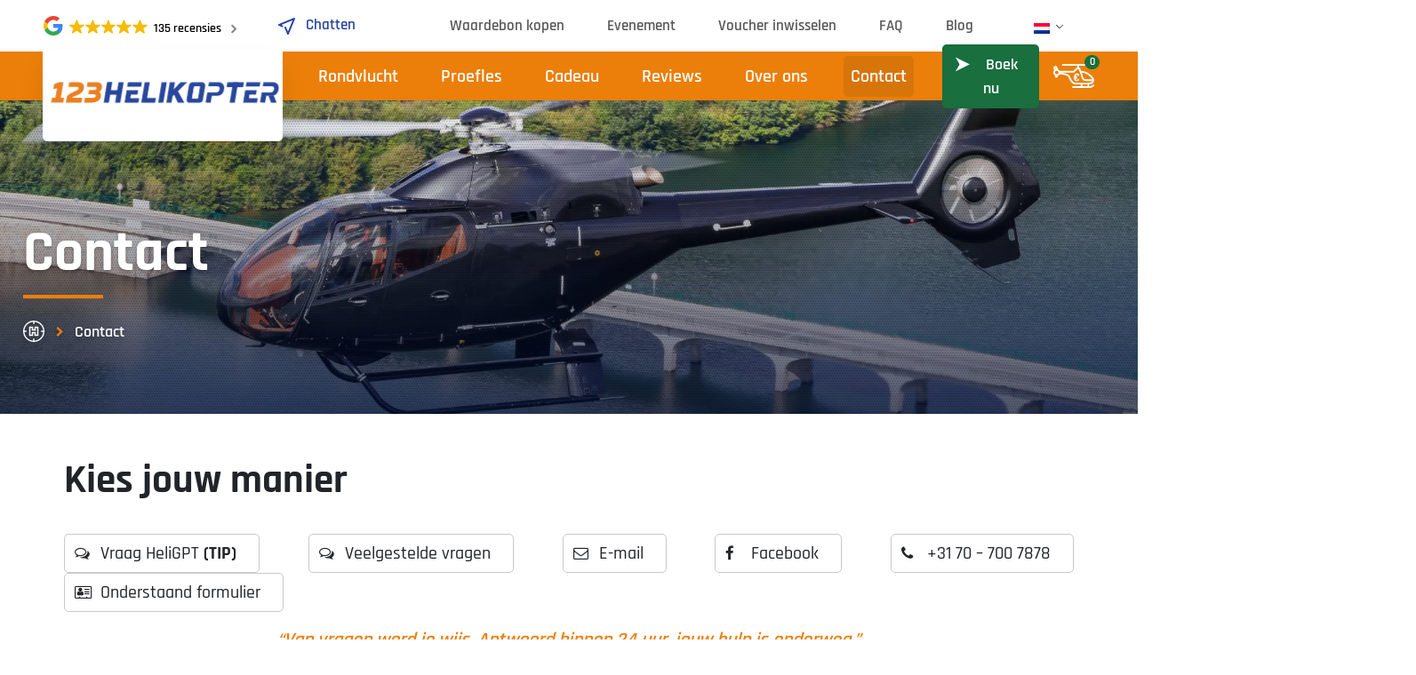

--- FILE ---
content_type: text/html; charset=UTF-8
request_url: https://123helikoptervluchten.nl/contact/
body_size: 44272
content:
<!doctype html>
<html lang="nl-NL" dir="ltr" prefix="og: https://ogp.me/ns#" class="theme_cc_123h">

<head><meta charset="UTF-8"><script>if(navigator.userAgent.match(/MSIE|Internet Explorer/i)||navigator.userAgent.match(/Trident\/7\..*?rv:11/i)){var href=document.location.href;if(!href.match(/[?&]nowprocket/)){if(href.indexOf("?")==-1){if(href.indexOf("#")==-1){document.location.href=href+"?nowprocket=1"}else{document.location.href=href.replace("#","?nowprocket=1#")}}else{if(href.indexOf("#")==-1){document.location.href=href+"&nowprocket=1"}else{document.location.href=href.replace("#","&nowprocket=1#")}}}}</script><script>(()=>{class RocketLazyLoadScripts{constructor(){this.v="2.0.4",this.userEvents=["keydown","keyup","mousedown","mouseup","mousemove","mouseover","mouseout","touchmove","touchstart","touchend","touchcancel","wheel","click","dblclick","input"],this.attributeEvents=["onblur","onclick","oncontextmenu","ondblclick","onfocus","onmousedown","onmouseenter","onmouseleave","onmousemove","onmouseout","onmouseover","onmouseup","onmousewheel","onscroll","onsubmit"]}async t(){this.i(),this.o(),/iP(ad|hone)/.test(navigator.userAgent)&&this.h(),this.u(),this.l(this),this.m(),this.k(this),this.p(this),this._(),await Promise.all([this.R(),this.L()]),this.lastBreath=Date.now(),this.S(this),this.P(),this.D(),this.O(),this.M(),await this.C(this.delayedScripts.normal),await this.C(this.delayedScripts.defer),await this.C(this.delayedScripts.async),await this.T(),await this.F(),await this.j(),await this.A(),window.dispatchEvent(new Event("rocket-allScriptsLoaded")),this.everythingLoaded=!0,this.lastTouchEnd&&await new Promise(t=>setTimeout(t,500-Date.now()+this.lastTouchEnd)),this.I(),this.H(),this.U(),this.W()}i(){this.CSPIssue=sessionStorage.getItem("rocketCSPIssue"),document.addEventListener("securitypolicyviolation",t=>{this.CSPIssue||"script-src-elem"!==t.violatedDirective||"data"!==t.blockedURI||(this.CSPIssue=!0,sessionStorage.setItem("rocketCSPIssue",!0))},{isRocket:!0})}o(){window.addEventListener("pageshow",t=>{this.persisted=t.persisted,this.realWindowLoadedFired=!0},{isRocket:!0}),window.addEventListener("pagehide",()=>{this.onFirstUserAction=null},{isRocket:!0})}h(){let t;function e(e){t=e}window.addEventListener("touchstart",e,{isRocket:!0}),window.addEventListener("touchend",function i(o){o.changedTouches[0]&&t.changedTouches[0]&&Math.abs(o.changedTouches[0].pageX-t.changedTouches[0].pageX)<10&&Math.abs(o.changedTouches[0].pageY-t.changedTouches[0].pageY)<10&&o.timeStamp-t.timeStamp<200&&(window.removeEventListener("touchstart",e,{isRocket:!0}),window.removeEventListener("touchend",i,{isRocket:!0}),"INPUT"===o.target.tagName&&"text"===o.target.type||(o.target.dispatchEvent(new TouchEvent("touchend",{target:o.target,bubbles:!0})),o.target.dispatchEvent(new MouseEvent("mouseover",{target:o.target,bubbles:!0})),o.target.dispatchEvent(new PointerEvent("click",{target:o.target,bubbles:!0,cancelable:!0,detail:1,clientX:o.changedTouches[0].clientX,clientY:o.changedTouches[0].clientY})),event.preventDefault()))},{isRocket:!0})}q(t){this.userActionTriggered||("mousemove"!==t.type||this.firstMousemoveIgnored?"keyup"===t.type||"mouseover"===t.type||"mouseout"===t.type||(this.userActionTriggered=!0,this.onFirstUserAction&&this.onFirstUserAction()):this.firstMousemoveIgnored=!0),"click"===t.type&&t.preventDefault(),t.stopPropagation(),t.stopImmediatePropagation(),"touchstart"===this.lastEvent&&"touchend"===t.type&&(this.lastTouchEnd=Date.now()),"click"===t.type&&(this.lastTouchEnd=0),this.lastEvent=t.type,t.composedPath&&t.composedPath()[0].getRootNode()instanceof ShadowRoot&&(t.rocketTarget=t.composedPath()[0]),this.savedUserEvents.push(t)}u(){this.savedUserEvents=[],this.userEventHandler=this.q.bind(this),this.userEvents.forEach(t=>window.addEventListener(t,this.userEventHandler,{passive:!1,isRocket:!0})),document.addEventListener("visibilitychange",this.userEventHandler,{isRocket:!0})}U(){this.userEvents.forEach(t=>window.removeEventListener(t,this.userEventHandler,{passive:!1,isRocket:!0})),document.removeEventListener("visibilitychange",this.userEventHandler,{isRocket:!0}),this.savedUserEvents.forEach(t=>{(t.rocketTarget||t.target).dispatchEvent(new window[t.constructor.name](t.type,t))})}m(){const t="return false",e=Array.from(this.attributeEvents,t=>"data-rocket-"+t),i="["+this.attributeEvents.join("],[")+"]",o="[data-rocket-"+this.attributeEvents.join("],[data-rocket-")+"]",s=(e,i,o)=>{o&&o!==t&&(e.setAttribute("data-rocket-"+i,o),e["rocket"+i]=new Function("event",o),e.setAttribute(i,t))};new MutationObserver(t=>{for(const n of t)"attributes"===n.type&&(n.attributeName.startsWith("data-rocket-")||this.everythingLoaded?n.attributeName.startsWith("data-rocket-")&&this.everythingLoaded&&this.N(n.target,n.attributeName.substring(12)):s(n.target,n.attributeName,n.target.getAttribute(n.attributeName))),"childList"===n.type&&n.addedNodes.forEach(t=>{if(t.nodeType===Node.ELEMENT_NODE)if(this.everythingLoaded)for(const i of[t,...t.querySelectorAll(o)])for(const t of i.getAttributeNames())e.includes(t)&&this.N(i,t.substring(12));else for(const e of[t,...t.querySelectorAll(i)])for(const t of e.getAttributeNames())this.attributeEvents.includes(t)&&s(e,t,e.getAttribute(t))})}).observe(document,{subtree:!0,childList:!0,attributeFilter:[...this.attributeEvents,...e]})}I(){this.attributeEvents.forEach(t=>{document.querySelectorAll("[data-rocket-"+t+"]").forEach(e=>{this.N(e,t)})})}N(t,e){const i=t.getAttribute("data-rocket-"+e);i&&(t.setAttribute(e,i),t.removeAttribute("data-rocket-"+e))}k(t){Object.defineProperty(HTMLElement.prototype,"onclick",{get(){return this.rocketonclick||null},set(e){this.rocketonclick=e,this.setAttribute(t.everythingLoaded?"onclick":"data-rocket-onclick","this.rocketonclick(event)")}})}S(t){function e(e,i){let o=e[i];e[i]=null,Object.defineProperty(e,i,{get:()=>o,set(s){t.everythingLoaded?o=s:e["rocket"+i]=o=s}})}e(document,"onreadystatechange"),e(window,"onload"),e(window,"onpageshow");try{Object.defineProperty(document,"readyState",{get:()=>t.rocketReadyState,set(e){t.rocketReadyState=e},configurable:!0}),document.readyState="loading"}catch(t){console.log("WPRocket DJE readyState conflict, bypassing")}}l(t){this.originalAddEventListener=EventTarget.prototype.addEventListener,this.originalRemoveEventListener=EventTarget.prototype.removeEventListener,this.savedEventListeners=[],EventTarget.prototype.addEventListener=function(e,i,o){o&&o.isRocket||!t.B(e,this)&&!t.userEvents.includes(e)||t.B(e,this)&&!t.userActionTriggered||e.startsWith("rocket-")||t.everythingLoaded?t.originalAddEventListener.call(this,e,i,o):(t.savedEventListeners.push({target:this,remove:!1,type:e,func:i,options:o}),"mouseenter"!==e&&"mouseleave"!==e||t.originalAddEventListener.call(this,e,t.savedUserEvents.push,o))},EventTarget.prototype.removeEventListener=function(e,i,o){o&&o.isRocket||!t.B(e,this)&&!t.userEvents.includes(e)||t.B(e,this)&&!t.userActionTriggered||e.startsWith("rocket-")||t.everythingLoaded?t.originalRemoveEventListener.call(this,e,i,o):t.savedEventListeners.push({target:this,remove:!0,type:e,func:i,options:o})}}J(t,e){this.savedEventListeners=this.savedEventListeners.filter(i=>{let o=i.type,s=i.target||window;return e!==o||t!==s||(this.B(o,s)&&(i.type="rocket-"+o),this.$(i),!1)})}H(){EventTarget.prototype.addEventListener=this.originalAddEventListener,EventTarget.prototype.removeEventListener=this.originalRemoveEventListener,this.savedEventListeners.forEach(t=>this.$(t))}$(t){t.remove?this.originalRemoveEventListener.call(t.target,t.type,t.func,t.options):this.originalAddEventListener.call(t.target,t.type,t.func,t.options)}p(t){let e;function i(e){return t.everythingLoaded?e:e.split(" ").map(t=>"load"===t||t.startsWith("load.")?"rocket-jquery-load":t).join(" ")}function o(o){function s(e){const s=o.fn[e];o.fn[e]=o.fn.init.prototype[e]=function(){return this[0]===window&&t.userActionTriggered&&("string"==typeof arguments[0]||arguments[0]instanceof String?arguments[0]=i(arguments[0]):"object"==typeof arguments[0]&&Object.keys(arguments[0]).forEach(t=>{const e=arguments[0][t];delete arguments[0][t],arguments[0][i(t)]=e})),s.apply(this,arguments),this}}if(o&&o.fn&&!t.allJQueries.includes(o)){const e={DOMContentLoaded:[],"rocket-DOMContentLoaded":[]};for(const t in e)document.addEventListener(t,()=>{e[t].forEach(t=>t())},{isRocket:!0});o.fn.ready=o.fn.init.prototype.ready=function(i){function s(){parseInt(o.fn.jquery)>2?setTimeout(()=>i.bind(document)(o)):i.bind(document)(o)}return"function"==typeof i&&(t.realDomReadyFired?!t.userActionTriggered||t.fauxDomReadyFired?s():e["rocket-DOMContentLoaded"].push(s):e.DOMContentLoaded.push(s)),o([])},s("on"),s("one"),s("off"),t.allJQueries.push(o)}e=o}t.allJQueries=[],o(window.jQuery),Object.defineProperty(window,"jQuery",{get:()=>e,set(t){o(t)}})}P(){const t=new Map;document.write=document.writeln=function(e){const i=document.currentScript,o=document.createRange(),s=i.parentElement;let n=t.get(i);void 0===n&&(n=i.nextSibling,t.set(i,n));const c=document.createDocumentFragment();o.setStart(c,0),c.appendChild(o.createContextualFragment(e)),s.insertBefore(c,n)}}async R(){return new Promise(t=>{this.userActionTriggered?t():this.onFirstUserAction=t})}async L(){return new Promise(t=>{document.addEventListener("DOMContentLoaded",()=>{this.realDomReadyFired=!0,t()},{isRocket:!0})})}async j(){return this.realWindowLoadedFired?Promise.resolve():new Promise(t=>{window.addEventListener("load",t,{isRocket:!0})})}M(){this.pendingScripts=[];this.scriptsMutationObserver=new MutationObserver(t=>{for(const e of t)e.addedNodes.forEach(t=>{"SCRIPT"!==t.tagName||t.noModule||t.isWPRocket||this.pendingScripts.push({script:t,promise:new Promise(e=>{const i=()=>{const i=this.pendingScripts.findIndex(e=>e.script===t);i>=0&&this.pendingScripts.splice(i,1),e()};t.addEventListener("load",i,{isRocket:!0}),t.addEventListener("error",i,{isRocket:!0}),setTimeout(i,1e3)})})})}),this.scriptsMutationObserver.observe(document,{childList:!0,subtree:!0})}async F(){await this.X(),this.pendingScripts.length?(await this.pendingScripts[0].promise,await this.F()):this.scriptsMutationObserver.disconnect()}D(){this.delayedScripts={normal:[],async:[],defer:[]},document.querySelectorAll("script[type$=rocketlazyloadscript]").forEach(t=>{t.hasAttribute("data-rocket-src")?t.hasAttribute("async")&&!1!==t.async?this.delayedScripts.async.push(t):t.hasAttribute("defer")&&!1!==t.defer||"module"===t.getAttribute("data-rocket-type")?this.delayedScripts.defer.push(t):this.delayedScripts.normal.push(t):this.delayedScripts.normal.push(t)})}async _(){await this.L();let t=[];document.querySelectorAll("script[type$=rocketlazyloadscript][data-rocket-src]").forEach(e=>{let i=e.getAttribute("data-rocket-src");if(i&&!i.startsWith("data:")){i.startsWith("//")&&(i=location.protocol+i);try{const o=new URL(i).origin;o!==location.origin&&t.push({src:o,crossOrigin:e.crossOrigin||"module"===e.getAttribute("data-rocket-type")})}catch(t){}}}),t=[...new Map(t.map(t=>[JSON.stringify(t),t])).values()],this.Y(t,"preconnect")}async G(t){if(await this.K(),!0!==t.noModule||!("noModule"in HTMLScriptElement.prototype))return new Promise(e=>{let i;function o(){(i||t).setAttribute("data-rocket-status","executed"),e()}try{if(navigator.userAgent.includes("Firefox/")||""===navigator.vendor||this.CSPIssue)i=document.createElement("script"),[...t.attributes].forEach(t=>{let e=t.nodeName;"type"!==e&&("data-rocket-type"===e&&(e="type"),"data-rocket-src"===e&&(e="src"),i.setAttribute(e,t.nodeValue))}),t.text&&(i.text=t.text),t.nonce&&(i.nonce=t.nonce),i.hasAttribute("src")?(i.addEventListener("load",o,{isRocket:!0}),i.addEventListener("error",()=>{i.setAttribute("data-rocket-status","failed-network"),e()},{isRocket:!0}),setTimeout(()=>{i.isConnected||e()},1)):(i.text=t.text,o()),i.isWPRocket=!0,t.parentNode.replaceChild(i,t);else{const i=t.getAttribute("data-rocket-type"),s=t.getAttribute("data-rocket-src");i?(t.type=i,t.removeAttribute("data-rocket-type")):t.removeAttribute("type"),t.addEventListener("load",o,{isRocket:!0}),t.addEventListener("error",i=>{this.CSPIssue&&i.target.src.startsWith("data:")?(console.log("WPRocket: CSP fallback activated"),t.removeAttribute("src"),this.G(t).then(e)):(t.setAttribute("data-rocket-status","failed-network"),e())},{isRocket:!0}),s?(t.fetchPriority="high",t.removeAttribute("data-rocket-src"),t.src=s):t.src="data:text/javascript;base64,"+window.btoa(unescape(encodeURIComponent(t.text)))}}catch(i){t.setAttribute("data-rocket-status","failed-transform"),e()}});t.setAttribute("data-rocket-status","skipped")}async C(t){const e=t.shift();return e?(e.isConnected&&await this.G(e),this.C(t)):Promise.resolve()}O(){this.Y([...this.delayedScripts.normal,...this.delayedScripts.defer,...this.delayedScripts.async],"preload")}Y(t,e){this.trash=this.trash||[];let i=!0;var o=document.createDocumentFragment();t.forEach(t=>{const s=t.getAttribute&&t.getAttribute("data-rocket-src")||t.src;if(s&&!s.startsWith("data:")){const n=document.createElement("link");n.href=s,n.rel=e,"preconnect"!==e&&(n.as="script",n.fetchPriority=i?"high":"low"),t.getAttribute&&"module"===t.getAttribute("data-rocket-type")&&(n.crossOrigin=!0),t.crossOrigin&&(n.crossOrigin=t.crossOrigin),t.integrity&&(n.integrity=t.integrity),t.nonce&&(n.nonce=t.nonce),o.appendChild(n),this.trash.push(n),i=!1}}),document.head.appendChild(o)}W(){this.trash.forEach(t=>t.remove())}async T(){try{document.readyState="interactive"}catch(t){}this.fauxDomReadyFired=!0;try{await this.K(),this.J(document,"readystatechange"),document.dispatchEvent(new Event("rocket-readystatechange")),await this.K(),document.rocketonreadystatechange&&document.rocketonreadystatechange(),await this.K(),this.J(document,"DOMContentLoaded"),document.dispatchEvent(new Event("rocket-DOMContentLoaded")),await this.K(),this.J(window,"DOMContentLoaded"),window.dispatchEvent(new Event("rocket-DOMContentLoaded"))}catch(t){console.error(t)}}async A(){try{document.readyState="complete"}catch(t){}try{await this.K(),this.J(document,"readystatechange"),document.dispatchEvent(new Event("rocket-readystatechange")),await this.K(),document.rocketonreadystatechange&&document.rocketonreadystatechange(),await this.K(),this.J(window,"load"),window.dispatchEvent(new Event("rocket-load")),await this.K(),window.rocketonload&&window.rocketonload(),await this.K(),this.allJQueries.forEach(t=>t(window).trigger("rocket-jquery-load")),await this.K(),this.J(window,"pageshow");const t=new Event("rocket-pageshow");t.persisted=this.persisted,window.dispatchEvent(t),await this.K(),window.rocketonpageshow&&window.rocketonpageshow({persisted:this.persisted})}catch(t){console.error(t)}}async K(){Date.now()-this.lastBreath>45&&(await this.X(),this.lastBreath=Date.now())}async X(){return document.hidden?new Promise(t=>setTimeout(t)):new Promise(t=>requestAnimationFrame(t))}B(t,e){return e===document&&"readystatechange"===t||(e===document&&"DOMContentLoaded"===t||(e===window&&"DOMContentLoaded"===t||(e===window&&"load"===t||e===window&&"pageshow"===t)))}static run(){(new RocketLazyLoadScripts).t()}}RocketLazyLoadScripts.run()})();</script>
    
    <meta name="viewport" content="width=device-width, initial-scale=1">
    <meta name='HandheldFriendly' content='true'  />

    <title>Contact - 123Helikoptervluchten</title>
<link crossorigin data-rocket-preconnect href="https://www.clarity.ms" rel="preconnect">
<link crossorigin data-rocket-preconnect href="https://scripts.clarity.ms" rel="preconnect">
<link crossorigin data-rocket-preconnect href="https://www.googletagmanager.com" rel="preconnect">
<link crossorigin data-rocket-preconnect href="https://connect.facebook.net" rel="preconnect">
<link crossorigin data-rocket-preconnect href="https://bat.bing.com" rel="preconnect">
<link crossorigin data-rocket-preconnect href="https://googleads.g.doubleclick.net" rel="preconnect">
<link crossorigin data-rocket-preconnect href="https://cdn.trustindex.io" rel="preconnect">
<link crossorigin data-rocket-preconnect href="https://cdn.123helikoptervluchten.nl" rel="preconnect">
<link crossorigin data-rocket-preconnect href="https://www.google.com" rel="preconnect">
<link crossorigin data-rocket-preconnect href="https://static.widget.trengo.eu" rel="preconnect">
<style id="rocket-critical-css">.trp-language-switcher{height:42px;position:relative;box-sizing:border-box;width:200px;text-overflow:ellipsis;white-space:nowrap}.trp-language-switcher>div{box-sizing:border-box;padding:4px 20px 3px 13px;border:1.5px solid #949494;border-radius:2px;background-image:url(https://123helikoptervluchten.nl/wp-content/plugins/translatepress-multilingual/assets/images/arrow-down-3101.svg);background-repeat:no-repeat;background-position:calc(100% - 20px) calc(1em + 2px),calc(100% - 3px) calc(1em + 0px);background-size:8px 8px,8px 8px;background-repeat:no-repeat;background-color:#fff}.trp-language-switcher>div>a{display:block;padding:7px 12px;border-radius:3px;text-decoration:none;color:#1E1E1E;font-style:normal;font-weight:400;font-size:16px}.trp-language-switcher>div>a>img{display:inline;margin:0 3px;width:18px;height:12px;border-radius:0}.trp-language-switcher .trp-ls-shortcode-current-language{display:inline-block}.trp-language-switcher .trp-ls-shortcode-language{display:inline-block;height:1px;overflow:hidden;visibility:hidden;z-index:1;max-height:250px;overflow-y:auto;left:0;top:0;min-height:auto}@font-face{font-display:swap;font-family:dashicons;src:url(/wp-includes/fonts/dashicons.woff),url(/wp-includes/fonts/dashicons.ttf) format("truetype"),url(/wp-includes/fonts/dashicons.svg#dashicons) format("svg"),url(/wp-includes/fonts/dashicons.eot);font-weight:normal;font-style:normal}#trp_ald_modal_container{background-color:rgba(0,0,0,0.2);top:50%;left:50%;transform:translate(-50%,-50%);width:100%;height:100%;position:fixed;z-index:2000000000000}#trp_ald_modal_popup{box-shadow:0 0 10px #6c7781;top:40px!important;position:relative}#trp_ald_modal_popup{background-color:#F0F0EE;width:570px;max-width:75%;border:1px solid #4c6066;padding:25px 40px;margin:auto}#trp_ald_popup_text{text-align:left;font-size:17px}.trp_ald_select_and_button{display:flex;justify-content:space-between;margin-top:14px;font-size:17px}.trp_ald_button{margin-left:12px;width:287px}#trp_ald_popup_change_language{text-transform:none;width:100%;background:#2271b1;border-color:#2271b1;color:#fff;text-decoration:none;text-shadow:none;justify-content:center;align-items:center;display:inline-grid;font-weight:normal;font-size:17px;height:50px;min-height:30px;margin:0;padding:0;border-width:1px;border-style:solid;-webkit-appearance:none;border-radius:3px;white-space:nowrap;box-sizing:border-box}#trp_ald_x_button_and_textarea{text-decoration:none;display:flex;vertical-align:middle;align-items:center;color:#0085ba!important;font-size:14px;margin-top:15px;width:50%;height:100%}#trp_ald_x_button_textarea{text-decoration:underline;margin-bottom:3px;height:auto;width:auto;color:#0085ba!important;text-align:left}#trp_ald_modal_popup #trp_ald_x_button{display:inline-table;width:0;background:0 0;padding:0;border:none;text-decoration:none;color:transparent;-webkit-backface-visibility:hidden;outline:none;z-index:1}#trp_ald_modal_popup #trp_ald_x_button::before{content:"\f153";font:normal 16px/20px dashicons;text-align:center;color:#0085ba!important;background:0 0!important;-webkit-font-smoothing:antialiased}.trp_ald_ls_container{height:50px;width:100%;color:#4c6066;font-size:19px}.trp_ald_ls_container .trp-language-switcher-container{width:100%;margin:0}.trp_ald_ls_container .trp-language-switcher-container>div{background-image:linear-gradient(60deg,transparent 50%,#C9C0BB 50%),linear-gradient(120deg,#C9C0BB 50%,transparent 50%);background-position:calc(100% - 18px) calc(1em),calc(100% - 12px) calc(1em);background-size:6px 12px,6px 12px;background-repeat:no-repeat}.trp_ald_ls_container .trp-ls-shortcode-current-language{width:100%;height:50px;justify-content:left;padding-bottom:12px;border:2px solid #C9C0BB;padding-top:8px;padding-right:33px;vertical-align:middle;color:#4c6066;font-size:18px;overflow:hidden}.trp_ald_ls_container .trp-ls-shortcode-language{width:100%;height:50px;justify-content:left;border:2px solid #C9C0BB;z-index:1000000000000000}.trp_ald_ls_container .trp-ald-popup-select{padding-top:5px;padding-bottom:5px;padding-right:33px;font-size:18px;margin-right:-15px}.trp_ald_ls_container .trp-ls-shortcode-current-language{padding-bottom:12px;padding-top:6px;vertical-align:middle;color:#4c6066;font-size:18px}.trp_ald_ls_container .trp-ls-shortcode-language{padding-bottom:3px;padding-top:3px;vertical-align:middle;color:#4c6066;font-size:18px}.trp_ald_ls_container .trp-ls-shortcode-current-language img.trp-flag-image{display:inline-block;padding-top:9px;margin-left:8px;margin-right:8px}.trp_ald_ls_container .trp-ls-shortcode-language img.trp-flag-image{display:inline-block;padding-top:9px;margin-left:8px;margin-right:8px}#trp_ald_popup_select_container .trp-ls-shortcode-language{display:none}@media screen and (max-width:780px){#trp_ald_modal_popup{width:80%}.trp_ald_select_and_button{display:block;margin-top:32px}.trp_ald_button{width:100%;margin-left:0;margin-top:14px}#trp_ald_x_button_and_textarea{width:100%}}:root{--main-site-color:#EB7F09;--main-text-color:#262424;--light-bg:#ffffff;--gray-bg:#ebebeb;--dark-bg:#000000;--header-bg:#ffffff;--footer-bg:#171717;--footer-text:#c2c2c2;--text-gray:#171717;--button-bg-color:#196F3D;--button-color:#ffffff;--color-green:#7daa40;--slider-button-bg:#000000;--menu-hover-color:rgba(38, 36, 36, 0.1);--shadow-color:rgba(0, 0, 0, 0.1);--shadow-color-2:rgb(149 157 165 / 20%);--default-font-weight:600;--default-font-weight-second-font:400;--cfw-body-font-family:'Rajdhani', sans-serif;--pswp-bg:#1111118f}@media (prefers-color-scheme:darkaa){:root{--main-site-color:#EB7F09;--main-text-color:#ffffff;--light-bg:#171717;--gray-bg:#000000;--dark-bg:#000000;--header-bg:#171717;--footer-bg:#171717;--footer-text:#c2c2c2;--text-gray:#c2c2c2;--button-bg-color:#196F3D;--button-color:#ffffff;--slider-button-bg:#000000;--menu-hover-color:rgba(38, 36, 36, 0.1);--shadow-color:rgba(0, 0, 0, 0.2);--shadow-color-2:rgb(0, 0, 0, 0.2);--default-font-weight:600;--default-font-weight-second-font:400}section h2{color:var(--main-text-color)}}@font-face{font-family:'icomoon';src:url('/wp-content/fonts/iconmoon/icomoon.ttf?v29278') format('truetype'),url('/wp-content/fonts/iconmoon/icomoon.woff?v29278') format('woff'),url('/wp-content/fonts/iconmoon/icomoon.svg?v29278#icomoon') format('svg');font-weight:normal;font-style:normal;font-display:swap}i{font-family:'icomoon'!important;speak:never;font-style:normal;font-weight:normal;font-variant:normal;text-transform:none;line-height:1;-webkit-font-smoothing:antialiased;-moz-osx-font-smoothing:grayscale}.icon-bars:before{content:"\e900"}.icon-chevron-right:before{content:"\e901"}i.icon-chevron-right{color:#eb7f0a;margin-left:8px;margin-right:8px;font-size:12px}#menu-button-mobile i.icon-bars{margin-right:5px;font-size:19px}@font-face{font-family:'Saira';font-style:normal;font-weight:400;font-display:swap;src:local(''),url('https://cdn.123helikoptervluchten.nl/wp-content/fonts/saira-v8-latin-regular.woff2') format('woff2'),url('https://cdn.123helikoptervluchten.nl/wp-content/fonts/saira-v8-latin-regular.woff') format('woff')}@font-face{font-family:'Saira';font-style:normal;font-weight:500;font-display:swap;src:local(''),url('https://cdn.123helikoptervluchten.nl/wp-content/fonts/saira-v8-latin-500.woff2') format('woff2'),url('https://cdn.123helikoptervluchten.nl/wp-content/fonts/saira-v8-latin-500.woff') format('woff')}@font-face{font-family:'Saira';font-style:normal;font-weight:700;font-display:swap;src:local(''),url('https://cdn.123helikoptervluchten.nl/wp-content/fonts/saira-v8-latin-700.woff2') format('woff2'),url('https://cdn.123helikoptervluchten.nl/wp-content/fonts/saira-v8-latin-700.woff') format('woff')}@font-face{font-family:'Rajdhani';font-style:normal;font-weight:500;font-display:swap;src:local(''),url('https://cdn.123helikoptervluchten.nl/wp-content/fonts/rajdhani-v10-latin-500.woff2') format('woff2'),url('https://cdn.123helikoptervluchten.nl/wp-content/fonts/rajdhani-v10-latin-500.woff') format('woff')}@font-face{font-family:'Rajdhani';font-style:normal;font-weight:600;font-display:swap;src:local(''),url('https://cdn.123helikoptervluchten.nl/wp-content/fonts/rajdhani-v10-latin-600.woff2') format('woff2'),url('https://cdn.123helikoptervluchten.nl/wp-content/fonts/rajdhani-v10-latin-600.woff') format('woff')}@font-face{font-family:'Rajdhani';font-style:normal;font-weight:400;font-display:swap;src:local(''),url('https://cdn.123helikoptervluchten.nl/wp-content/fonts/rajdhani-v10-latin-regular.woff2') format('woff2'),url('https://cdn.123helikoptervluchten.nl/wp-content/fonts/rajdhani-v10-latin-regular.woff') format('woff')}@font-face{font-family:'Rajdhani';font-style:normal;font-weight:700;font-display:swap;src:local(''),url('https://cdn.123helikoptervluchten.nl/wp-content/fonts/rajdhani-v10-latin-700.woff2') format('woff2'),url('https://cdn.123helikoptervluchten.nl/wp-content/fonts/rajdhani-v10-latin-700.woff') format('woff')}img[data-lazy-src]{opacity:0;filter:blur(10px)}img.lazyloaded{opacity:1;filter:blur(0px)}html{scroll-padding-top:100px}@media screen and (min-width:1100px){html{scroll-padding-top:200px}}:target{display:block;position:relative;top:-20px}body{min-height:100vh;min-height:-webkit-fill-available}html{height:-webkit-fill-available}.autohide{will-change:transform}.scrolled-up2{bottom:-30px}.autohide-menu-mobile{position:fixed;left:calc(50% - 42px);width:84px;height:30px;z-index:999}@media (min-width:578px){div#menu-button-mobile{display:none!important}}div#menu-button-mobile button{color:white;font-size:21px;display:flex;background:#eb7f0a;box-shadow:rgb(20 27 50 / 30%) 0px 7px 20px 0px;font-weight:600;justify-content:space-between;padding-top:6px;padding:9px}*{font-family:'Rajdhani',sans-serif;accent-color:#2644a1}a{color:currentColor!important;text-decoration:none!important}a.order{min-height:45px;min-width:45px;padding:9px 15px;text-align:center;border-radius:5px;background-color:var(--button-bg-color);color:var(--button-color);border:none;color:white!important;font-size:18px;font-weight:bold;align-content:center;align-items:center;justify-content:center;font-family:'Rajdhani',sans-serif;font-weight:var(--default-font-weight)}.hvr-icon-wobble-horizontal{display:inline-block;vertical-align:middle;-webkit-transform:translateZ(0);transform:translateZ(0);box-shadow:0 0 1px rgba(0,0,0,0);-webkit-backface-visibility:hidden;backface-visibility:hidden;-moz-osx-font-smoothing:grayscale;position:relative;padding-right:2.2em}.hvr-icon-wobble-horizontal:before{content:url(https://cdn.123helikoptervluchten.nl/wp-content/themes/123h/img/button-arrow.svg);position:absolute;left:14px;top:12px;padding:0 1px;font-family:FontAwesome;-webkit-transform:translateZ(0);transform:translateZ(0)}.max-content{max-width:1260px!important}h1{color:var(--bs-white);font-family:'Rajdhani',sans-serif;font-weight:700!important;word-break:break-word;text-shadow:0 2px 4px #00000045}@media (min-width:576px){h1{font-size:65px!important}}section h2{font-size:45px;padding-bottom:25px;font-family:'Rajdhani',sans-serif;font-weight:700}section h2:first-of-type{font-size:45px!important}section p{font-size:18px;padding-bottom:15px;color:var(--main-text-color);font-family:'Saira',sans-serif}@media screen and (max-width:576px){section h2{font-size:26px;padding-bottom:5px!important}section h2:first-of-type{font-size:26px!important}}.bg-pattern{background-image:url(https://cdn.123helikoptervluchten.nl/wp-content/themes/123h/img/repeatable-pattern.png)}header{box-shadow:0px 8px 24px var(--shadow-color-2)}header .first-section{background-color:var(--header-bg);min-height:50px}header .google-rating{color:var(--main-site-color);font-size:18px;font-family:'Rajdhani',sans-serif;font-weight:700}header .contact-info a{color:#2644a1!important;font-size:17px;font-family:'Rajdhani',sans-serif;font-weight:600}header .first-section .navbar ul li a{color:var(--main-text-color)!important;font-size:17px;font-family:'Rajdhani',sans-serif;font-weight:600}header .second-section{background-color:var(--header-bg)}header .second-section .brand-logo{max-width:100%;padding:10px 15px 10px 15px;border-radius:5px;background-color:var(--header-bg);display:flex;align-items:center;justify-content:center}header .second-section .navbar,header .second-section .navbar .brand-btn{min-height:70px;width:100%;margin:auto}header .second-section .navbar .collapse{height:calc(100vh - 70px);overflow-y:auto}header .second-section .navbar .brand-btn button{background-color:var(--header-bg);color:var(--main-site-color);border:none}header .second-section .navbar ul li a{color:var(--main-text-color)!important;font-size:20px;font-weight:var(--default-font-weight);text-align:center;white-space:nowrap;font-family:'Rajdhani',sans-serif}header .shopping-order{position:sticky;top:0;right:0}header .order-number{background-color:var(--button-bg-color);color:var(--button-color);height:16px;width:17px;font-size:12px;font-weight:var(--default-font-weight);border-radius:20px;display:flex;justify-content:center;align-items:center;position:absolute;right:-5px;top:-10px}header .horizontal-menu-line{height:2px;border:none;background-color:#d3d3d3}@media (min-width:1200px){header .second-section{background-color:var(--main-site-color)}header .second-section .navbar,header .second-section .navbar .brand-btn{width:auto;margin:0}header .second-section .navbar .navbar-collapse{height:70px}header .second-section{height:70px}header .second-section .brand-logo{width:375px;height:120px;border-radius:0 0 5px 5px;position:relative;top:24px;box-shadow:0px 15px 30px -5px #0000001f}header .second-section .navbar ul li a{color:var(--bs-white)!important;font-size:20px;white-space:nowrap}}.title-page,.title-page .content{height:370px;width:100%}@media (max-width:768px){.title-page,.title-page .content{height:200px}.title-page .max-content.w-100.my-5.px-3{margin-bottom:0px!important}}.title-page .horizontal-line{height:4px;width:90px;border:none;background-color:var(--main-site-color)}.title-page .folder span{color:var(--bs-white);font-size:18px;font-family:'Rajdhani',sans-serif}.title-page>img{width:100%;object-fit:cover}@media (min-width:1200px){.title-page>img{width:100%;object-fit:cover}}.content-section{background-color:var(--header-bg)}.content-section p.main-text{font-size:22px;color:var(--main-site-color);font-style:italic;font-weight:var(--default-font-weight)}@media (max-width:576px){.brand-logo{height:60px;text-align:left}}header .first-section .navbar ul li a{color:#595959!important}.rank-math-breadcrumb a{color:rgb(255,255,255)!important;font-weight:600}.rank-math-breadcrumb span.last{color:#ffffff;font-weight:600;margin-top:1px}.rank-math-breadcrumb{text-shadow:0 2px 4px #00000045}.rank-math-breadcrumb img[src$="helipad icon.svg"]{width:24px;height:24px;position:relative;top:-1px;filter:brightness(0) saturate(100%) invert(100%) drop-shadow(0 2px 4px rgba(0,0,0,0.27))}section.container-fluid.position-relative.title-page.overflow-hidden.p-0{margin-top:72px}@media (max-width:578px){section.container-fluid.position-relative.title-page.overflow-hidden.p-0{margin-top:45px}}@media (max-width:576px){header .second-section .brand-logo{height:70px;width:240px}@supports (-webkit-backdrop-filter:none) or (backdrop-filter:none){header .second-section{background-color:#ffffffd4;backdrop-filter:blur(10px);-webkit-backdrop-filter:blur(10px)}header .second-section .navbar .brand-btn button,header .second-section .brand-logo{background:#ffffff00!important}}@supports not ((-webkit-backdrop-filter:none) or (backdrop-filter:none)){header .second-section{background-color:#ffffff}header .second-section .navbar .brand-btn button,header .second-section .brand-logo{background:#ffffff!important}}}@media only screen and (min-device-width:768px) and (max-device-width:1366px) and (orientation:landscape) and (-webkit-min-device-pixel-ratio:2){header .second-section .brand-logo{width:280px}}@media screen and (max-width:576px){.mobile-navbar-height{height:calc(100vh - 70px)}}div#videoModal{background-color:rgb(0 0 0 / 65%)!important;backdrop-filter:blur(10px);z-index:9999999999}@media screen and (min-width:576px){.modal-video{max-width:60%!important}#videoModal .btn-close{bottom:-31px;right:2px;top:unset;opacity:0.2}}#videoModal .modal-content{background:transparent;box-shadow:0 0 150px rgb(0 0 0 / 80%)}#videoModal .modal-body{position:relative;padding:0px}#videoModal .btn-close{position:absolute;right:-35px;top:0;z-index:999;font-size:17px;font-weight:normal;opacity:0.2;border:none;background:transparent url("data:image/svg+xml,%3csvg xmlns='http://www.w3.org/2000/svg' viewBox='0 0 16 16' fill='%23fff'%3e%3cpath d='M.293.293a1 1 0 011.414 0L8 6.586 14.293.293a1 1 0 111.414 1.414L9.414 8l6.293 6.293a1 1 0 01-1.414 1.414L8 9.414l-6.293 6.293a1 1 0 01-1.414-1.414L6.586 8 .293 1.707a1 1 0 010-1.414z'/%3e%3c/svg%3e") center/1em auto no-repeat}#videoModal .embed-responsive{border-radius:5px;float:none;clear:both;width:100%;position:relative;padding-bottom:56.25%;border-radius:5px;overflow:hidden;height:0}#videoModal .embed-responsive iframe{position:absolute;top:0;left:0;width:100%;height:100%}.modal{background-color:rgba(0,0,0,0.3)}.content-section img{border-radius:5px;max-width:100%;height:auto}.modal-body{font-size:18px;font-weight:500}.ti-widget[data-layout-id='32'][data-set-id='light-minimal'] .ti-header .ti-small-logo{background-image:url(https://cdn.trustindex.io/assets/platform/Google/icon.svg);background-size:100% 100%;background-position-y:-1px;width:24px;position:absolute;left:0px;top:11px;height:24px}.ti-widget[data-layout-id='32'][data-set-id='light-minimal'] .ti-header .ti-small-logo img{display:none!important}.ti-widget[data-layout-id='32'][data-set-id='light-minimal'] .ti-header .ti-stars{position:static;margin-left:15px!important}.ti-widget[data-layout-id='32'][data-set-id='light-minimal'] a.ti-header.source-Google{position:relative}.ti-widget[data-layout-id='32'][data-set-id='light-minimal']{z-index:999999!important}.ti-widget[data-layout-id='32'][data-set-id='light-minimal'][data-pid='a9e486d3774a515cd253b1e1df'] .ti-widget-container,.ti-widget[data-layout-id='32'][data-set-id='light-minimal'][data-pid='a9e486d3774a515cd253b1e1df'] .ti-widget-container *,.ti-widget[data-layout-id='32'][data-set-id='light-minimal'][data-pid='a9e486d3774a515cd253b1e1df'] .ti-widget-container strong{font-weight:500}header .horizontal-menu-line{opacity:1;border:none;color:#d9d9d9;height:1px}.ti-widget[data-layout-id='11'][data-set-id='light-minimal']{overflow:visible;position:relative;margin-top:10px}section p{font-weight:500;font-family:'Rajdhani',sans-serif}section.container-fluid.header_gradient::before{content:"";height:100%;width:100%;background:linear-gradient(rgb(255 255 255 / 0%),rgb(4 15 49 / 70%));z-index:9;position:absolute}.header_gradient_index{z-index:99}@media (max-width:576px){a.order{padding:0px!important;width:100%}}input::-webkit-outer-spin-button,input::-webkit-inner-spin-button{-webkit-appearance:none;margin:0}@media (min-width:1200px) and (max-width:1400px){header .second-section .brand-logo{width:270px;height:103px;top:22px}header .second-section{height:55px}}button.navbar-toggler{margin-top:8px}.navbar-toggler.uarr{border:none}.navbar-toggler.uarr .icon-bar{width:22px;display:block;height:2px;background-color:#6c6c6c;border-radius:10px}.navbar-toggler.uarr .icon-bar+.icon-bar{margin-top:4px}.navbar-toggler.uarr .icon-bar:nth-of-type(1){transform:translate3d(0,0,0) rotate(0deg);width:22px}.navbar-toggler.uarr .icon-bar:nth-of-type(2){transform:translate3d(0,0,0) rotate(0deg)}.navbar-toggler.uarr .icon-bar:nth-of-type(3){transform:translate3d(0,0,0) rotate(0deg);width:22px}@media (prefers-color-scheme:darkaa){img.cart-icon{filter:invert(94%) sepia(100%) saturate(0%) hue-rotate(185deg) brightness(106%) contrast(106%)}section h2,section h1,body{color:white!important}@media screen and (max-width:576px){header .second-section{background-color:#000000d4}}}.trp-language-switcher>div{border:none!important}.mobile-navbar-height .trp_language_switcher_shortcode,.mobile-navbar-height .trp-language-switcher{display:flex;justify-content:center}.mobile-navbar-height .trp-language-switcher>div{background-color:#fff0!important}.mobile-navbar-height .trp-language-switcher .trp-ls-shortcode-current-language,.mobile-navbar-height .trp-language-switcher .trp-ls-shortcode-language{width:95px!important}.mobile-navbar-height .trp-language-switcher .trp-ls-shortcode-language{left:calc(20% + 10px)!important;box-shadow:rgba(100,100,111,0.2) 0px 7px 29px 0px;background:white!important}svg{-ms-touch-action:none;touch-action:none}.visually-hidden{position:absolute;width:1px;height:1px;padding:0;margin:-1px;overflow:hidden;clip:rect(0,0,0,0);border:0}details summary::-webkit-details-marker{display:none}details summary{display:flex;align-items:center;font-size:1.2em;font-weight:bold;list-style:none}#trp_ald_popup_change_language,#trp_ald_popup_change_language:visited{background:#2644a1!important;border-color:#2644a1!important;color:#ffffff!important;font-size:18px!important;font-weight:bold!important}#trp_ald_x_button_textarea,#trp_ald_x_button{color:#2644a1!important}#trp_ald_modal_popup{border-radius:5px!important}.trp-ald-popup-select img,.trp-ls-shortcode-current-language img{box-sizing:content-box!important}.brand-logo{display:flex;justify-content:center;align-items:center;overflow:hidden}.brand-logo lottie-player{max-height:100%;display:block;margin-left:auto;margin-right:auto;transform:scale(1.1);transform-origin:center}@media (max-width:768px){#lottie-logo-placeholder{height:59px!important}.brand-logo lottie-player{transform:scale(0.99);transform-origin:center}}.accordion-body{font-family:inherit;font-size:1rem;color:var(--main-text-color)}.trp-language-switcher.trp-language-switcher-container{width:auto!important}.trp-language-switcher .trp-ls-shortcode-current-language{display:block!important}:root{--bs-blue:#0d6efd;--bs-indigo:#6610f2;--bs-purple:#6f42c1;--bs-pink:#d63384;--bs-red:#dc3545;--bs-orange:#fd7e14;--bs-yellow:#ffc107;--bs-green:#198754;--bs-teal:#20c997;--bs-cyan:#0dcaf0;--bs-white:#fff;--bs-gray:#6c757d;--bs-gray-dark:#343a40;--bs-gray-100:#f8f9fa;--bs-gray-200:#e9ecef;--bs-gray-300:#dee2e6;--bs-gray-400:#ced4da;--bs-gray-500:#adb5bd;--bs-gray-600:#6c757d;--bs-gray-700:#495057;--bs-gray-800:#343a40;--bs-gray-900:#212529;--bs-primary:#0d6efd;--bs-secondary:#6c757d;--bs-success:#198754;--bs-info:#0dcaf0;--bs-warning:#ffc107;--bs-danger:#dc3545;--bs-light:#f8f9fa;--bs-dark:#212529;--bs-primary-rgb:13,110,253;--bs-secondary-rgb:108,117,125;--bs-success-rgb:25,135,84;--bs-info-rgb:13,202,240;--bs-warning-rgb:255,193,7;--bs-danger-rgb:220,53,69;--bs-light-rgb:248,249,250;--bs-dark-rgb:33,37,41;--bs-white-rgb:255,255,255;--bs-black-rgb:0,0,0;--bs-body-color-rgb:33,37,41;--bs-body-bg-rgb:255,255,255;--bs-font-sans-serif:system-ui,-apple-system,"Segoe UI",Roboto,"Helvetica Neue",Arial,"Noto Sans","Liberation Sans",sans-serif,"Apple Color Emoji","Segoe UI Emoji","Segoe UI Symbol","Noto Color Emoji";--bs-font-monospace:SFMono-Regular,Menlo,Monaco,Consolas,"Liberation Mono","Courier New",monospace;--bs-gradient:linear-gradient(180deg, rgba(255, 255, 255, 0.15), rgba(255, 255, 255, 0));--bs-body-font-family:var(--bs-font-sans-serif);--bs-body-font-size:1rem;--bs-body-font-weight:400;--bs-body-line-height:1.5;--bs-body-color:#212529;--bs-body-bg:#fff}*,::after,::before{box-sizing:border-box}@media (prefers-reduced-motion:no-preference){:root{scroll-behavior:smooth}}body{margin:0;font-family:var(--bs-body-font-family);font-size:var(--bs-body-font-size);font-weight:var(--bs-body-font-weight);line-height:var(--bs-body-line-height);color:var(--bs-body-color);text-align:var(--bs-body-text-align);background-color:var(--bs-body-bg);-webkit-text-size-adjust:100%}h1,h2{margin-top:0;margin-bottom:.5rem;font-weight:500;line-height:1.2}h1{font-size:calc(1.375rem + 1.5vw)}@media (min-width:1200px){h1{font-size:2.5rem}}h2{font-size:calc(1.325rem + .9vw)}@media (min-width:1200px){h2{font-size:2rem}}p{margin-top:0;margin-bottom:1rem}ul{padding-left:2rem}ul{margin-top:0;margin-bottom:1rem}strong{font-weight:bolder}a{color:#0d6efd;text-decoration:underline}img,svg{vertical-align:middle}label{display:inline-block}button{border-radius:0}button,input{margin:0;font-family:inherit;font-size:inherit;line-height:inherit}button{text-transform:none}[type=button],button{-webkit-appearance:button}::-moz-focus-inner{padding:0;border-style:none}::-webkit-datetime-edit-day-field,::-webkit-datetime-edit-fields-wrapper,::-webkit-datetime-edit-hour-field,::-webkit-datetime-edit-minute,::-webkit-datetime-edit-month-field,::-webkit-datetime-edit-text,::-webkit-datetime-edit-year-field{padding:0}::-webkit-inner-spin-button{height:auto}::-webkit-search-decoration{-webkit-appearance:none}::-webkit-color-swatch-wrapper{padding:0}::-webkit-file-upload-button{font:inherit}::file-selector-button{font:inherit}::-webkit-file-upload-button{font:inherit;-webkit-appearance:button}iframe{border:0}summary{display:list-item}.container-fluid{width:100%;padding-right:var(--bs-gutter-x,.75rem);padding-left:var(--bs-gutter-x,.75rem);margin-right:auto;margin-left:auto}.row{--bs-gutter-x:1.5rem;--bs-gutter-y:0;display:flex;flex-wrap:wrap;margin-top:calc(-1 * var(--bs-gutter-y));margin-right:calc(-.5 * var(--bs-gutter-x));margin-left:calc(-.5 * var(--bs-gutter-x))}.row>*{flex-shrink:0;width:100%;max-width:100%;padding-right:calc(var(--bs-gutter-x) * .5);padding-left:calc(var(--bs-gutter-x) * .5);margin-top:var(--bs-gutter-y)}@media (min-width:1200px){.col-xl-6{flex:0 0 auto;width:50%}}.fade:not(.show){opacity:0}.collapse:not(.show){display:none}.nav-link{display:block;padding:.5rem 1rem;color:#0d6efd;text-decoration:none}.navbar{position:relative;display:flex;flex-wrap:wrap;align-items:center;justify-content:space-between;padding-top:.5rem;padding-bottom:.5rem}.navbar>.container-fluid{display:flex;flex-wrap:inherit;align-items:center;justify-content:space-between}.navbar-brand{padding-top:.3125rem;padding-bottom:.3125rem;margin-right:1rem;font-size:1.25rem;text-decoration:none;white-space:nowrap}.navbar-nav{display:flex;flex-direction:column;padding-left:0;margin-bottom:0;list-style:none}.navbar-nav .nav-link{padding-right:0;padding-left:0}.navbar-collapse{flex-basis:100%;flex-grow:1;align-items:center}.navbar-toggler{padding:.25rem .75rem;font-size:1.25rem;line-height:1;background-color:transparent;border:1px solid transparent;border-radius:.25rem}@media (min-width:1200px){.navbar-expand-xl{flex-wrap:nowrap;justify-content:flex-start}.navbar-expand-xl .navbar-nav{flex-direction:row}.navbar-expand-xl .navbar-nav .nav-link{padding-right:.5rem;padding-left:.5rem}.navbar-expand-xl .navbar-collapse{display:flex!important;flex-basis:auto}.navbar-expand-xl .navbar-toggler{display:none}}.navbar-light .navbar-brand{color:rgba(0,0,0,.9)}.navbar-light .navbar-nav .nav-link{color:rgba(0,0,0,.55)}.navbar-light .navbar-toggler{color:rgba(0,0,0,.55);border-color:rgba(0,0,0,.1)}.accordion-item:last-of-type .accordion-collapse{border-bottom-right-radius:.25rem;border-bottom-left-radius:.25rem}.accordion-body{padding:1rem 1.25rem}.btn-close{box-sizing:content-box;width:1em;height:1em;padding:.25em .25em;color:#000;background:transparent url("data:image/svg+xml,%3csvg xmlns='http://www.w3.org/2000/svg' viewBox='0 0 16 16' fill='%23000'%3e%3cpath d='M.293.293a1 1 0 011.414 0L8 6.586 14.293.293a1 1 0 111.414 1.414L9.414 8l6.293 6.293a1 1 0 01-1.414 1.414L8 9.414l-6.293 6.293a1 1 0 01-1.414-1.414L6.586 8 .293 1.707a1 1 0 010-1.414z'/%3e%3c/svg%3e") center/1em auto no-repeat;border:0;border-radius:.25rem;opacity:.5}.modal{position:fixed;top:0;left:0;z-index:1055;display:none;width:100%;height:100%;overflow-x:hidden;overflow-y:auto;outline:0}.modal-dialog{position:relative;width:auto;margin:.5rem}.modal.fade .modal-dialog{transform:translate(0,-50px)}.modal-dialog-centered{display:flex;align-items:center;min-height:calc(100% - 1rem)}.modal-content{position:relative;display:flex;flex-direction:column;width:100%;background-color:#fff;background-clip:padding-box;border:1px solid rgba(0,0,0,.2);border-radius:.3rem;outline:0}.modal-body{position:relative;flex:1 1 auto;padding:1rem}@media (min-width:576px){.modal-dialog{max-width:500px;margin:1.75rem auto}.modal-dialog-centered{min-height:calc(100% - 3.5rem)}}.fixed-top{position:fixed;top:0;right:0;left:0;z-index:1030}.visually-hidden{position:absolute!important;width:1px!important;height:1px!important;padding:0!important;margin:-1px!important;overflow:hidden!important;clip:rect(0,0,0,0)!important;white-space:nowrap!important;border:0!important}.overflow-hidden{overflow:hidden!important}.d-flex{display:flex!important}.d-none{display:none!important}.position-relative{position:relative!important}.position-absolute{position:absolute!important}.w-100{width:100%!important}.h-100{height:100%!important}.flex-column{flex-direction:column!important}.flex-wrap{flex-wrap:wrap!important}.justify-content-end{justify-content:flex-end!important}.justify-content-center{justify-content:center!important}.justify-content-between{justify-content:space-between!important}.align-items-start{align-items:flex-start!important}.align-items-end{align-items:flex-end!important}.align-items-center{align-items:center!important}.align-content-start{align-content:flex-start!important}.m-3{margin:1rem!important}.mx-3{margin-right:1rem!important;margin-left:1rem!important}.mx-4{margin-right:1.5rem!important;margin-left:1.5rem!important}.mx-5{margin-right:3rem!important;margin-left:3rem!important}.my-2{margin-top:.5rem!important;margin-bottom:.5rem!important}.my-3{margin-top:1rem!important;margin-bottom:1rem!important}.my-4{margin-top:1.5rem!important;margin-bottom:1.5rem!important}.my-5{margin-top:3rem!important;margin-bottom:3rem!important}.me-2{margin-right:.5rem!important}.mb-4{margin-bottom:1.5rem!important}.ms-4{margin-left:1.5rem!important}.p-0{padding:0!important}.px-3{padding-right:1rem!important;padding-left:1rem!important}.px-5{padding-right:3rem!important;padding-left:3rem!important}.py-5{padding-top:3rem!important;padding-bottom:3rem!important}.text-center{text-align:center!important}@media (min-width:576px){.mt-sm-2{margin-top:.5rem!important}.px-sm-5{padding-right:3rem!important;padding-left:3rem!important}}@media (min-width:992px){.my-lg-0{margin-top:0!important;margin-bottom:0!important}}@media (min-width:1200px){.d-xl-flex{display:flex!important}.d-xl-none{display:none!important}.px-xl-5{padding-right:3rem!important;padding-left:3rem!important}.text-xl-start{text-align:left!important}}:root{--rankmath-wp-adminbar-height:0}</style><link rel="preload" data-rocket-preload as="image" href="https://cdn.123helikoptervluchten.nl/wp-content/uploads/2021/04/05-600x600@2x-300x300.jpg.webp" imagesrcset="https://cdn.123helikoptervluchten.nl/wp-content/uploads/2021/04/05-600x600@2x-300x300.jpg.webp 300w,  https://cdn.123helikoptervluchten.nl/wp-content/uploads/2021/04/05-600x600@2x-600x600.jpg.webp 600w,  https://cdn.123helikoptervluchten.nl/wp-content/uploads/2021/04/05-600x600@2x-1024x1024.jpg.webp 1024w,  https://cdn.123helikoptervluchten.nl/wp-content/uploads/2021/04/05-600x600@2x-150x150.jpg.webp 150w,  https://cdn.123helikoptervluchten.nl/wp-content/uploads/2021/04/05-600x600@2x-768x768.jpg.webp 768w,  https://cdn.123helikoptervluchten.nl/wp-content/uploads/2021/04/05-600x600@2x.jpg.webp 1200w" imagesizes="(max-width: 678px) 100vw, 678px" fetchpriority="high">

    <link id="dynamic-favicon" rel="icon" type="image/png" href="https://cdn.123helikoptervluchten.nl/favicon-96x96.png" sizes="96x96" />
	<link rel="icon" type="image/svg+xml" href="https://cdn.123helikoptervluchten.nl/favicon.svg" />
	<link rel="shortcut icon" href="https://cdn.123helikoptervluchten.nl/favicon.ico" />
	<link rel="apple-touch-icon" sizes="180x180" href="https://cdn.123helikoptervluchten.nl/apple-touch-icon.png" />
	<meta name="apple-mobile-web-app-title" content="123H" />
	<link rel="manifest" href="/site.webmanifest" />
    
    <meta name="msapplication-TileColor" content="#ffffff">
    <meta name="theme-color" content="#ffffff"> 

			
	<style>
.page-id-9 h1.text-center {
  font-size: 65px !important;
  font-weight: 700 !important;
  color: white;
  text-shadow: 0 3px 20px #00000088, 0 3px 60px #000000cc;
  text-align: center;
  position: relative;
  display: inline-block;
  padding-bottom: 40px;
  margin-bottom: 0;
}

/* Mobiel ≤768px */
@media (max-width: 768px) {
    .page-id-9 h1.text-center,
    .homepage-title {
      font-size: 35px !important;
    }
}

/* Extra small schermen ≤576px */
@media (max-width: 576px) {
  .page-id-9 h1.text-center {
    font-size: 35px !important;
    line-height: 1.2;
    margin-bottom: 70px;
  }
}
</style>
	
<!-- Fonts inladen -->
<link rel="prefetch" href="https://cdn.123helikoptervluchten.nl/wp-content/fonts/rajdhani-v10-latin-600.woff2" as="font" type="font/woff2" crossorigin>
<link rel="preload" href="https://cdn.123helikoptervluchten.nl/wp-content/fonts/rajdhani-v10-latin-700.woff2" as="font" type="font/woff2" crossorigin>
<link rel="prefetch" href="https://cdn.123helikoptervluchten.nl/wp-content/fonts/rajdhani-v10-latin-500.woff2" as="font" type="font/woff2" crossorigin>
<link rel="prefetch" href="https://cdn.123helikoptervluchten.nl/wp-content/fonts/rajdhani-v10-latin-regular.woff2" as="font" type="font/woff2" crossorigin>
<link rel="prefetch" href="https://cdn.123helikoptervluchten.nl/wp-content/fonts/saira-v8-latin-regular.woff2" as="font" type="font/woff2" crossorigin>


<link rel="alternate" hreflang="nl-NL" href="https://123helikoptervluchten.nl/" />
<link rel="alternate" hreflang="en-GB" href="https://123helikoptervluchten.nl/en/" />
<link rel="alternate" hreflang="de-DE" href="https://123helikoptervluchten.nl/de/" />
<link rel="alternate" hreflang="es-ES" href="https://123helikoptervluchten.nl/es/" />
<link rel="alternate" hreflang="fr-FR" href="https://123helikoptervluchten.nl/fr/" />
<link rel="alternate" hreflang="pl-PL" href="https://123helikoptervluchten.nl/pl/" />

<link rel="alternate" hreflang="x-default" href="https://123helikoptervluchten.nl/en/" />

    	<style>img:is([sizes="auto" i], [sizes^="auto," i]) { contain-intrinsic-size: 3000px 1500px }</style>
	
<!-- Google Tag Manager for WordPress by gtm4wp.com -->
<script data-cfasync="false" data-pagespeed-no-defer>
	var gtm4wp_datalayer_name = "dataLayer";
	var dataLayer = dataLayer || [];
	const gtm4wp_use_sku_instead = false;
	const gtm4wp_currency = 'EUR';
	const gtm4wp_product_per_impression = 10;
	const gtm4wp_clear_ecommerce = false;
</script>
<!-- End Google Tag Manager for WordPress by gtm4wp.com -->
<!-- Search Engine Optimization door Rank Math PRO - https://rankmath.com/ -->
<meta name="description" content="&quot;Van vragen word je wijs. Antwoord binnen 24 uur, jouw hulp is onderweg.&quot;"/>
<meta name="robots" content="follow, index, max-snippet:-1, max-video-preview:-1, max-image-preview:large"/>
<link rel="canonical" href="https://123helikoptervluchten.nl/contact/" />
<meta property="og:locale" content="nl_NL" />
<meta property="og:type" content="article" />
<meta property="og:title" content="Contact - 123Helikoptervluchten" />
<meta property="og:description" content="&quot;Van vragen word je wijs. Antwoord binnen 24 uur, jouw hulp is onderweg.&quot;" />
<meta property="og:url" content="https://123helikoptervluchten.nl/contact/" />
<meta property="og:site_name" content="123Helikoptervluchten" />
<meta property="article:publisher" content="https://www.facebook.com/123Helikoptervluchten" />
<meta property="og:updated_time" content="2025-05-01T17:04:37+02:00" />
<meta property="og:image" content="https://cdn.123helikoptervluchten.nl/wp-content/uploads/2021/04/05-600x600@2x.jpg" />
<meta property="og:image:secure_url" content="https://cdn.123helikoptervluchten.nl/wp-content/uploads/2021/04/05-600x600@2x.jpg" />
<meta property="og:image:width" content="1200" />
<meta property="og:image:height" content="1200" />
<meta property="og:image:alt" content="123helikoptervluchten kantoor" />
<meta property="og:image:type" content="image/jpeg" />
<meta name="twitter:card" content="summary_large_image" />
<meta name="twitter:title" content="Contact - 123Helikoptervluchten" />
<meta name="twitter:description" content="&quot;Van vragen word je wijs. Antwoord binnen 24 uur, jouw hulp is onderweg.&quot;" />
<meta name="twitter:image" content="https://cdn.123helikoptervluchten.nl/wp-content/uploads/2021/04/05-600x600@2x.jpg" />
<meta name="twitter:label1" content="Tijd om te lezen" />
<meta name="twitter:data1" content="Minder dan een minuut" />
<script type="application/ld+json" class="rank-math-schema-pro">{"@context":"https://schema.org","@graph":[{"@type":"Place","@id":"https://123helikoptervluchten.nl/#place","address":{"@type":"PostalAddress","streetAddress":"Oder 20","addressLocality":"Den Haag","addressRegion":"Gelderland","postalCode":"2491 DC","addressCountry":"Nederland"}},{"@type":"Organization","@id":"https://123helikoptervluchten.nl/#organization","name":"123Helikoptervluchten","url":"https://123helikoptervluchten.nl","sameAs":["https://www.facebook.com/123Helikoptervluchten"],"email":"info@123helikoptervluchten.nl","address":{"@type":"PostalAddress","streetAddress":"Oder 20","addressLocality":"Den Haag","addressRegion":"Gelderland","postalCode":"2491 DC","addressCountry":"Nederland"},"logo":{"@type":"ImageObject","@id":"https://123helikoptervluchten.nl/#logo","url":"https://cdn.123helikoptervluchten.nl/wp-content/uploads/2024/10/Main-logo-Transperent.png","contentUrl":"https://cdn.123helikoptervluchten.nl/wp-content/uploads/2024/10/Main-logo-Transperent.png","caption":"123Helikoptervluchten","inLanguage":"nl-NL","width":"869","height":"217"},"vatID":"NL002147396B80","location":{"@id":"https://123helikoptervluchten.nl/#place"}},{"@type":"WebSite","@id":"https://123helikoptervluchten.nl/#website","url":"https://123helikoptervluchten.nl","name":"123Helikoptervluchten","publisher":{"@id":"https://123helikoptervluchten.nl/#organization"},"inLanguage":"nl-NL"},{"@type":"ImageObject","@id":"https://cdn.123helikoptervluchten.nl/wp-content/uploads/2021/04/05-600x600@2x-300x300.jpg","url":"https://cdn.123helikoptervluchten.nl/wp-content/uploads/2021/04/05-600x600@2x-300x300.jpg","width":"200","height":"200","inLanguage":"nl-NL"},{"@type":"BreadcrumbList","@id":"https://123helikoptervluchten.nl/contact/#breadcrumb","itemListElement":[{"@type":"ListItem","position":"1","item":{"@id":"https://123helikoptervluchten.nl","name":"Home"}},{"@type":"ListItem","position":"2","item":{"@id":"https://123helikoptervluchten.nl/contact/","name":"Contact"}}]},{"@type":"ContactPage","@id":"https://123helikoptervluchten.nl/contact/#webpage","url":"https://123helikoptervluchten.nl/contact/","name":"Contact - 123Helikoptervluchten","datePublished":"2021-04-14T12:47:38+02:00","dateModified":"2025-05-01T17:04:37+02:00","isPartOf":{"@id":"https://123helikoptervluchten.nl/#website"},"primaryImageOfPage":{"@id":"https://cdn.123helikoptervluchten.nl/wp-content/uploads/2021/04/05-600x600@2x-300x300.jpg"},"inLanguage":"nl-NL","breadcrumb":{"@id":"https://123helikoptervluchten.nl/contact/#breadcrumb"}},{"@type":"LocalBusiness","name":"123Helikoptervluchten.nl","address":{"@type":"PostalAddress","streetAddress":"Oder 20 - Postbus E7710","addressLocality":"Den Haag","postalCode":"2491 DC"},"telephone":"070 - 700 78 78","url":"123Helikoptervluchten.nl","email":"info@123Helikoptervluchten.nl","mainEntityOfPage":{"@id":"https://123helikoptervluchten.nl/contact/#webpage"}}]}</script>
<!-- /Rank Math WordPress SEO plugin -->


<link rel='preconnect' href='https://cdn.123helikoptervluchten.nl' />
<style id='classic-theme-styles-inline-css' type='text/css'>
/*! This file is auto-generated */
.wp-block-button__link{color:#fff;background-color:#32373c;border-radius:9999px;box-shadow:none;text-decoration:none;padding:calc(.667em + 2px) calc(1.333em + 2px);font-size:1.125em}.wp-block-file__button{background:#32373c;color:#fff;text-decoration:none}
</style>
<style id='global-styles-inline-css' type='text/css'>
:root{--wp--preset--aspect-ratio--square: 1;--wp--preset--aspect-ratio--4-3: 4/3;--wp--preset--aspect-ratio--3-4: 3/4;--wp--preset--aspect-ratio--3-2: 3/2;--wp--preset--aspect-ratio--2-3: 2/3;--wp--preset--aspect-ratio--16-9: 16/9;--wp--preset--aspect-ratio--9-16: 9/16;--wp--preset--color--black: #000000;--wp--preset--color--cyan-bluish-gray: #abb8c3;--wp--preset--color--white: #ffffff;--wp--preset--color--pale-pink: #f78da7;--wp--preset--color--vivid-red: #cf2e2e;--wp--preset--color--luminous-vivid-orange: #ff6900;--wp--preset--color--luminous-vivid-amber: #fcb900;--wp--preset--color--light-green-cyan: #7bdcb5;--wp--preset--color--vivid-green-cyan: #00d084;--wp--preset--color--pale-cyan-blue: #8ed1fc;--wp--preset--color--vivid-cyan-blue: #0693e3;--wp--preset--color--vivid-purple: #9b51e0;--wp--preset--gradient--vivid-cyan-blue-to-vivid-purple: linear-gradient(135deg,rgba(6,147,227,1) 0%,rgb(155,81,224) 100%);--wp--preset--gradient--light-green-cyan-to-vivid-green-cyan: linear-gradient(135deg,rgb(122,220,180) 0%,rgb(0,208,130) 100%);--wp--preset--gradient--luminous-vivid-amber-to-luminous-vivid-orange: linear-gradient(135deg,rgba(252,185,0,1) 0%,rgba(255,105,0,1) 100%);--wp--preset--gradient--luminous-vivid-orange-to-vivid-red: linear-gradient(135deg,rgba(255,105,0,1) 0%,rgb(207,46,46) 100%);--wp--preset--gradient--very-light-gray-to-cyan-bluish-gray: linear-gradient(135deg,rgb(238,238,238) 0%,rgb(169,184,195) 100%);--wp--preset--gradient--cool-to-warm-spectrum: linear-gradient(135deg,rgb(74,234,220) 0%,rgb(151,120,209) 20%,rgb(207,42,186) 40%,rgb(238,44,130) 60%,rgb(251,105,98) 80%,rgb(254,248,76) 100%);--wp--preset--gradient--blush-light-purple: linear-gradient(135deg,rgb(255,206,236) 0%,rgb(152,150,240) 100%);--wp--preset--gradient--blush-bordeaux: linear-gradient(135deg,rgb(254,205,165) 0%,rgb(254,45,45) 50%,rgb(107,0,62) 100%);--wp--preset--gradient--luminous-dusk: linear-gradient(135deg,rgb(255,203,112) 0%,rgb(199,81,192) 50%,rgb(65,88,208) 100%);--wp--preset--gradient--pale-ocean: linear-gradient(135deg,rgb(255,245,203) 0%,rgb(182,227,212) 50%,rgb(51,167,181) 100%);--wp--preset--gradient--electric-grass: linear-gradient(135deg,rgb(202,248,128) 0%,rgb(113,206,126) 100%);--wp--preset--gradient--midnight: linear-gradient(135deg,rgb(2,3,129) 0%,rgb(40,116,252) 100%);--wp--preset--font-size--small: 13px;--wp--preset--font-size--medium: 20px;--wp--preset--font-size--large: 36px;--wp--preset--font-size--x-large: 42px;--wp--preset--spacing--20: 0.44rem;--wp--preset--spacing--30: 0.67rem;--wp--preset--spacing--40: 1rem;--wp--preset--spacing--50: 1.5rem;--wp--preset--spacing--60: 2.25rem;--wp--preset--spacing--70: 3.38rem;--wp--preset--spacing--80: 5.06rem;--wp--preset--shadow--natural: 6px 6px 9px rgba(0, 0, 0, 0.2);--wp--preset--shadow--deep: 12px 12px 50px rgba(0, 0, 0, 0.4);--wp--preset--shadow--sharp: 6px 6px 0px rgba(0, 0, 0, 0.2);--wp--preset--shadow--outlined: 6px 6px 0px -3px rgba(255, 255, 255, 1), 6px 6px rgba(0, 0, 0, 1);--wp--preset--shadow--crisp: 6px 6px 0px rgba(0, 0, 0, 1);}:where(.is-layout-flex){gap: 0.5em;}:where(.is-layout-grid){gap: 0.5em;}body .is-layout-flex{display: flex;}.is-layout-flex{flex-wrap: wrap;align-items: center;}.is-layout-flex > :is(*, div){margin: 0;}body .is-layout-grid{display: grid;}.is-layout-grid > :is(*, div){margin: 0;}:where(.wp-block-columns.is-layout-flex){gap: 2em;}:where(.wp-block-columns.is-layout-grid){gap: 2em;}:where(.wp-block-post-template.is-layout-flex){gap: 1.25em;}:where(.wp-block-post-template.is-layout-grid){gap: 1.25em;}.has-black-color{color: var(--wp--preset--color--black) !important;}.has-cyan-bluish-gray-color{color: var(--wp--preset--color--cyan-bluish-gray) !important;}.has-white-color{color: var(--wp--preset--color--white) !important;}.has-pale-pink-color{color: var(--wp--preset--color--pale-pink) !important;}.has-vivid-red-color{color: var(--wp--preset--color--vivid-red) !important;}.has-luminous-vivid-orange-color{color: var(--wp--preset--color--luminous-vivid-orange) !important;}.has-luminous-vivid-amber-color{color: var(--wp--preset--color--luminous-vivid-amber) !important;}.has-light-green-cyan-color{color: var(--wp--preset--color--light-green-cyan) !important;}.has-vivid-green-cyan-color{color: var(--wp--preset--color--vivid-green-cyan) !important;}.has-pale-cyan-blue-color{color: var(--wp--preset--color--pale-cyan-blue) !important;}.has-vivid-cyan-blue-color{color: var(--wp--preset--color--vivid-cyan-blue) !important;}.has-vivid-purple-color{color: var(--wp--preset--color--vivid-purple) !important;}.has-black-background-color{background-color: var(--wp--preset--color--black) !important;}.has-cyan-bluish-gray-background-color{background-color: var(--wp--preset--color--cyan-bluish-gray) !important;}.has-white-background-color{background-color: var(--wp--preset--color--white) !important;}.has-pale-pink-background-color{background-color: var(--wp--preset--color--pale-pink) !important;}.has-vivid-red-background-color{background-color: var(--wp--preset--color--vivid-red) !important;}.has-luminous-vivid-orange-background-color{background-color: var(--wp--preset--color--luminous-vivid-orange) !important;}.has-luminous-vivid-amber-background-color{background-color: var(--wp--preset--color--luminous-vivid-amber) !important;}.has-light-green-cyan-background-color{background-color: var(--wp--preset--color--light-green-cyan) !important;}.has-vivid-green-cyan-background-color{background-color: var(--wp--preset--color--vivid-green-cyan) !important;}.has-pale-cyan-blue-background-color{background-color: var(--wp--preset--color--pale-cyan-blue) !important;}.has-vivid-cyan-blue-background-color{background-color: var(--wp--preset--color--vivid-cyan-blue) !important;}.has-vivid-purple-background-color{background-color: var(--wp--preset--color--vivid-purple) !important;}.has-black-border-color{border-color: var(--wp--preset--color--black) !important;}.has-cyan-bluish-gray-border-color{border-color: var(--wp--preset--color--cyan-bluish-gray) !important;}.has-white-border-color{border-color: var(--wp--preset--color--white) !important;}.has-pale-pink-border-color{border-color: var(--wp--preset--color--pale-pink) !important;}.has-vivid-red-border-color{border-color: var(--wp--preset--color--vivid-red) !important;}.has-luminous-vivid-orange-border-color{border-color: var(--wp--preset--color--luminous-vivid-orange) !important;}.has-luminous-vivid-amber-border-color{border-color: var(--wp--preset--color--luminous-vivid-amber) !important;}.has-light-green-cyan-border-color{border-color: var(--wp--preset--color--light-green-cyan) !important;}.has-vivid-green-cyan-border-color{border-color: var(--wp--preset--color--vivid-green-cyan) !important;}.has-pale-cyan-blue-border-color{border-color: var(--wp--preset--color--pale-cyan-blue) !important;}.has-vivid-cyan-blue-border-color{border-color: var(--wp--preset--color--vivid-cyan-blue) !important;}.has-vivid-purple-border-color{border-color: var(--wp--preset--color--vivid-purple) !important;}.has-vivid-cyan-blue-to-vivid-purple-gradient-background{background: var(--wp--preset--gradient--vivid-cyan-blue-to-vivid-purple) !important;}.has-light-green-cyan-to-vivid-green-cyan-gradient-background{background: var(--wp--preset--gradient--light-green-cyan-to-vivid-green-cyan) !important;}.has-luminous-vivid-amber-to-luminous-vivid-orange-gradient-background{background: var(--wp--preset--gradient--luminous-vivid-amber-to-luminous-vivid-orange) !important;}.has-luminous-vivid-orange-to-vivid-red-gradient-background{background: var(--wp--preset--gradient--luminous-vivid-orange-to-vivid-red) !important;}.has-very-light-gray-to-cyan-bluish-gray-gradient-background{background: var(--wp--preset--gradient--very-light-gray-to-cyan-bluish-gray) !important;}.has-cool-to-warm-spectrum-gradient-background{background: var(--wp--preset--gradient--cool-to-warm-spectrum) !important;}.has-blush-light-purple-gradient-background{background: var(--wp--preset--gradient--blush-light-purple) !important;}.has-blush-bordeaux-gradient-background{background: var(--wp--preset--gradient--blush-bordeaux) !important;}.has-luminous-dusk-gradient-background{background: var(--wp--preset--gradient--luminous-dusk) !important;}.has-pale-ocean-gradient-background{background: var(--wp--preset--gradient--pale-ocean) !important;}.has-electric-grass-gradient-background{background: var(--wp--preset--gradient--electric-grass) !important;}.has-midnight-gradient-background{background: var(--wp--preset--gradient--midnight) !important;}.has-small-font-size{font-size: var(--wp--preset--font-size--small) !important;}.has-medium-font-size{font-size: var(--wp--preset--font-size--medium) !important;}.has-large-font-size{font-size: var(--wp--preset--font-size--large) !important;}.has-x-large-font-size{font-size: var(--wp--preset--font-size--x-large) !important;}
:where(.wp-block-post-template.is-layout-flex){gap: 1.25em;}:where(.wp-block-post-template.is-layout-grid){gap: 1.25em;}
:where(.wp-block-columns.is-layout-flex){gap: 2em;}:where(.wp-block-columns.is-layout-grid){gap: 2em;}
:root :where(.wp-block-pullquote){font-size: 1.5em;line-height: 1.6;}
</style>
<link rel='preload'  href='https://cdn.123helikoptervluchten.nl/wp-content/plugins/translatepress-multilingual/assets/css/trp-language-switcher.css?ver=2.9.20' data-rocket-async="style" as="style" onload="this.onload=null;this.rel='stylesheet'" onerror="this.removeAttribute('data-rocket-async')"  type='text/css' media='all' />
<link rel='preload'  href='https://cdn.123helikoptervluchten.nl/wp-content/plugins/translatepress-business/add-ons-pro/automatic-language-detection/assets/css/trp-popup.css?ver=6.8.3' data-rocket-async="style" as="style" onload="this.onload=null;this.rel='stylesheet'" onerror="this.removeAttribute('data-rocket-async')"  type='text/css' media='all' />
<link rel='preload'  href='https://cdn.123helikoptervluchten.nl/wp-content/plugins/complianz-gdpr-premium/assets/css/cookieblocker.min.css?ver=1756991934' data-rocket-async="style" as="style" onload="this.onload=null;this.rel='stylesheet'" onerror="this.removeAttribute('data-rocket-async')"  type='text/css' media='all' />
<link rel='preload'  href='https://cdn.123helikoptervluchten.nl/wp-content/plugins/booster-plus-for-woocommerce/includes/lib/timepicker/jquery.timepicker.min.css?ver=7.3.0' data-rocket-async="style" as="style" onload="this.onload=null;this.rel='stylesheet'" onerror="this.removeAttribute('data-rocket-async')"  type='text/css' media='all' />
<link rel='preload'  href='https://cdn.123helikoptervluchten.nl/wp-content/plugins/wpforms/assets/css/frontend/modern/wpforms-full.min.css?ver=1.9.8.2' data-rocket-async="style" as="style" onload="this.onload=null;this.rel='stylesheet'" onerror="this.removeAttribute('data-rocket-async')"  type='text/css' media='all' />
<style id='wpforms-modern-full-inline-css' type='text/css'>
:root {
				--wpforms-field-border-radius: 3px;
--wpforms-field-border-style: solid;
--wpforms-field-border-size: 1px;
--wpforms-field-background-color: #ffffff;
--wpforms-field-border-color: rgba( 0, 0, 0, 0.25 );
--wpforms-field-border-color-spare: rgba( 0, 0, 0, 0.25 );
--wpforms-field-text-color: rgba( 0, 0, 0, 0.7 );
--wpforms-field-menu-color: #ffffff;
--wpforms-label-color: rgba( 0, 0, 0, 0.85 );
--wpforms-label-sublabel-color: rgba( 0, 0, 0, 0.55 );
--wpforms-label-error-color: #d63637;
--wpforms-button-border-radius: 3px;
--wpforms-button-border-style: none;
--wpforms-button-border-size: 1px;
--wpforms-button-background-color: #066aab;
--wpforms-button-border-color: #066aab;
--wpforms-button-text-color: #ffffff;
--wpforms-page-break-color: #066aab;
--wpforms-background-image: none;
--wpforms-background-position: center center;
--wpforms-background-repeat: no-repeat;
--wpforms-background-size: cover;
--wpforms-background-width: 100px;
--wpforms-background-height: 100px;
--wpforms-background-color: rgba( 0, 0, 0, 0 );
--wpforms-background-url: none;
--wpforms-container-padding: 0px;
--wpforms-container-border-style: none;
--wpforms-container-border-width: 1px;
--wpforms-container-border-color: #000000;
--wpforms-container-border-radius: 3px;
--wpforms-field-size-input-height: 43px;
--wpforms-field-size-input-spacing: 15px;
--wpforms-field-size-font-size: 16px;
--wpforms-field-size-line-height: 19px;
--wpforms-field-size-padding-h: 14px;
--wpforms-field-size-checkbox-size: 16px;
--wpforms-field-size-sublabel-spacing: 5px;
--wpforms-field-size-icon-size: 1;
--wpforms-label-size-font-size: 16px;
--wpforms-label-size-line-height: 19px;
--wpforms-label-size-sublabel-font-size: 14px;
--wpforms-label-size-sublabel-line-height: 17px;
--wpforms-button-size-font-size: 17px;
--wpforms-button-size-height: 41px;
--wpforms-button-size-padding-h: 15px;
--wpforms-button-size-margin-top: 10px;
--wpforms-container-shadow-size-box-shadow: none;
			}
</style>
<link rel='preload'  href='https://cdn.123helikoptervluchten.nl/wp-content/plugins/wpforms/assets/pro/css/frontend/modern/wpforms-full.min.css?ver=1.9.8.2' data-rocket-async="style" as="style" onload="this.onload=null;this.rel='stylesheet'" onerror="this.removeAttribute('data-rocket-async')"  type='text/css' media='all' />
<script type="rocketlazyloadscript" data-minify="1" data-rocket-type="text/javascript" data-rocket-src="https://cdn.123helikoptervluchten.nl/wp-content/cache/min/1/wp-content/plugins/translatepress-multilingual/assets/js/trp-frontend-compatibility.js?ver=1765724992" id="trp-frontend-compatibility-js" data-rocket-defer defer></script>
<script type="text/javascript" src="https://cdn.123helikoptervluchten.nl/wp-includes/js/jquery/jquery.min.js?ver=3.7.1" id="jquery-core-js"></script>
<script type="text/javascript" src="https://cdn.123helikoptervluchten.nl/wp-includes/js/jquery/jquery-migrate.min.js?ver=3.4.1" id="jquery-migrate-js" data-rocket-defer defer></script>
<script type="text/javascript" id="trp-language-cookie-js-extra">
/* <![CDATA[ */
var trp_language_cookie_data = {"abs_home":"https:\/\/123helikoptervluchten.nl","url_slugs":{"nl_NL":"nl_nl","en_GB":"en","de_DE":"de","es_ES":"es","fr_FR":"fr","pl_PL":"pl","ru_RU":"ru"},"cookie_name":"trp_language","cookie_age":"30","cookie_path":"\/","default_language":"nl_NL","publish_languages":["nl_NL","en_GB","de_DE","es_ES","fr_FR","pl_PL","ru_RU"],"trp_ald_ajax_url":"https:\/\/123helikoptervluchten.nl\/wp-content\/plugins\/translatepress-business\/add-ons-pro\/automatic-language-detection\/includes\/trp-ald-ajax.php","detection_method":"browser-ip","popup_option":"popup","popup_type":"normal_popup","popup_textarea":"We've detected you might be speaking a different language. Do you want to change to:","popup_textarea_change_button":"Change Language","popup_textarea_close_button":"Close and do not switch language","iso_codes":{"nl_NL":"nl","en_GB":"en","de_DE":"de","es_ES":"es","fr_FR":"fr","pl_PL":"pl","ru_RU":"ru","en_US":"en"},"language_urls":{"nl_NL":"https:\/\/123helikoptervluchten.nl\/contact\/","en_GB":"https:\/\/123helikoptervluchten.nl\/en\/contact\/","de_DE":"https:\/\/123helikoptervluchten.nl\/de\/contact\/","es_ES":"https:\/\/123helikoptervluchten.nl\/es\/contact\/","fr_FR":"https:\/\/123helikoptervluchten.nl\/fr\/contact\/","pl_PL":"https:\/\/123helikoptervluchten.nl\/pl\/contact\/","ru_RU":"https:\/\/123helikoptervluchten.nl\/ru\/%d1%81%d0%b2%d1%8f%d0%b7%d0%b0%d1%82%d1%8c%d1%81%d1%8f-%d1%81\/"},"english_name":{"nl_NL":"Nederlands","en_GB":"English (UK)","de_DE":"Deutsch","es_ES":"Espa\u00f1ol","fr_FR":"Fran\u00e7ais","pl_PL":"Polski","ru_RU":"\u0420\u0443\u0441\u0441\u043a\u0438\u0439"},"is_iphone_user_check":""};
/* ]]> */
</script>
<script type="rocketlazyloadscript" data-minify="1" data-rocket-type="text/javascript" data-rocket-src="https://cdn.123helikoptervluchten.nl/wp-content/cache/min/1/wp-content/plugins/translatepress-business/add-ons-pro/automatic-language-detection/assets/js/trp-language-cookie.js?ver=1765724992" id="trp-language-cookie-js" data-rocket-defer defer></script>
<link rel="https://api.w.org/" href="https://123helikoptervluchten.nl/wp-json/" /><link rel="alternate" title="JSON" type="application/json" href="https://123helikoptervluchten.nl/wp-json/wp/v2/pages/19" /><link rel="alternate" title="oEmbed (JSON)" type="application/json+oembed" href="https://123helikoptervluchten.nl/wp-json/oembed/1.0/embed?url=https%3A%2F%2F123helikoptervluchten.nl%2Fcontact%2F" />
<link rel="alternate" title="oEmbed (XML)" type="text/xml+oembed" href="https://123helikoptervluchten.nl/wp-json/oembed/1.0/embed?url=https%3A%2F%2F123helikoptervluchten.nl%2Fcontact%2F&#038;format=xml" />
<meta name="ti-site-data" content="eyJyIjoiMToxITc6NiEzMDoxMCIsIm8iOiJodHRwczpcL1wvMTIzaGVsaWtvcHRlcnZsdWNodGVuLm5sXC93cC1hZG1pblwvYWRtaW4tYWpheC5waHA/YWN0aW9uPXRpX29ubGluZV91c2Vyc19nb29nbGUmYW1wO3A9JTJGY29udGFjdCUyRiZhbXA7X3dwbm9uY2U9YjA2YThkMTA0YSJ9" /><link rel="alternate" hreflang="nl-NL" href="https://123helikoptervluchten.nl/contact/"/>
<link rel="alternate" hreflang="en-GB" href="https://123helikoptervluchten.nl/en/contact/"/>
<link rel="alternate" hreflang="de-DE" href="https://123helikoptervluchten.nl/de/contact/"/>
<link rel="alternate" hreflang="es-ES" href="https://123helikoptervluchten.nl/es/contact/"/>
<link rel="alternate" hreflang="fr-FR" href="https://123helikoptervluchten.nl/fr/contact/"/>
<link rel="alternate" hreflang="pl-PL" href="https://123helikoptervluchten.nl/pl/contact/"/>
<link rel="alternate" hreflang="ru-RU" href="https://123helikoptervluchten.nl/ru/%d1%81%d0%b2%d1%8f%d0%b7%d0%b0%d1%82%d1%8c%d1%81%d1%8f-%d1%81/"/>
<link rel="alternate" hreflang="nl" href="https://123helikoptervluchten.nl/contact/"/>
<link rel="alternate" hreflang="en" href="https://123helikoptervluchten.nl/en/contact/"/>
<link rel="alternate" hreflang="de" href="https://123helikoptervluchten.nl/de/contact/"/>
<link rel="alternate" hreflang="es" href="https://123helikoptervluchten.nl/es/contact/"/>
<link rel="alternate" hreflang="fr" href="https://123helikoptervluchten.nl/fr/contact/"/>
<link rel="alternate" hreflang="pl" href="https://123helikoptervluchten.nl/pl/contact/"/>
<link rel="alternate" hreflang="ru" href="https://123helikoptervluchten.nl/ru/%d1%81%d0%b2%d1%8f%d0%b7%d0%b0%d1%82%d1%8c%d1%81%d1%8f-%d1%81/"/>
			<style>.cmplz-hidden {
					display: none !important;
				}</style>
<!-- Google Tag Manager for WordPress by gtm4wp.com -->
<!-- GTM Container placement set to automatic -->
<script data-cfasync="false" data-pagespeed-no-defer type="text/javascript">
	var dataLayer_content = {"pagePostType":"page","pagePostType2":"single-page","pagePostAuthor":"Helikoptervlucht","customerTotalOrders":0,"customerTotalOrderValue":0,"customerFirstName":"","customerLastName":"","customerBillingFirstName":"","customerBillingLastName":"","customerBillingCompany":"","customerBillingAddress1":"","customerBillingAddress2":"","customerBillingCity":"","customerBillingState":"","customerBillingPostcode":"","customerBillingCountry":"","customerBillingEmail":"","customerBillingEmailHash":"","customerBillingPhone":"","customerShippingFirstName":"","customerShippingLastName":"","customerShippingCompany":"","customerShippingAddress1":"","customerShippingAddress2":"","customerShippingCity":"","customerShippingState":"","customerShippingPostcode":"","customerShippingCountry":"","cartContent":{"totals":{"applied_coupons":[],"discount_total":0,"subtotal":0,"total":0},"items":[]}};
	dataLayer.push( dataLayer_content );
</script>
<script data-cfasync="false" data-pagespeed-no-defer type="text/javascript">
(function(w,d,s,l,i){w[l]=w[l]||[];w[l].push({'gtm.start':
new Date().getTime(),event:'gtm.js'});var f=d.getElementsByTagName(s)[0],
j=d.createElement(s),dl=l!='dataLayer'?'&l='+l:'';j.async=true;j.src=
'//www.googletagmanager.com/gtm.js?id='+i+dl;f.parentNode.insertBefore(j,f);
})(window,document,'script','dataLayer','GTM-WDZ46X7');
</script>
<!-- End Google Tag Manager for WordPress by gtm4wp.com -->	<noscript><style>.woocommerce-product-gallery{ opacity: 1 !important; }</style></noscript>
			<style type="text/css" id="wp-custom-css">
			.opacity-0-div {
	opacity: 0;
	height: 1px;
	width: 1px;
	overflow: hidden;
}

.circletje {
  background: #2644a1;
  border-radius: 50%;
  -moz-border-radius: 50%;
  -webkit-border-radius: 50%;
  color: #f1f1f1;
  display: inline-block;
  font-weight: bold;
  line-height: 29px;
  margin-right: 5px;
	font-size: 19px;
  text-align: center;
	width: 29px;
}

.circletje-2 {
  background: #2644a1;
  border-radius: 50%;
  -moz-border-radius: 50%;
  -webkit-border-radius: 50%;
  color: #f1f1f1;
  display: inline-block;
  font-weight: bold;
  line-height: 29px;
  margin-right: 5px;
	font-size: 18px;
  text-align: center;
  width: 29px;
}

.tm-extra-product-options .tc-active .tc-label-text, .tm-extra-product-options li.tmcp-field-wrap.tc-active .price.tc-price .amount, .tm-extra-product-options ul.tmcp-ul-wrap.tm-extra-product-options-radio li.tmcp-field-wrap label input[type="radio"]:checked ~ .tc-label, .tm-extra-product-options ul.tmcp-ul-wrap.tm-extra-product-options-checkbox li.tmcp-field-wrap label input[type="checkbox"]:checked ~ .tc-label {
font-weight:500 !important;
}
		</style>
		<noscript><style id="rocket-lazyload-nojs-css">.rll-youtube-player, [data-lazy-src]{display:none !important;}</style></noscript><script type="rocketlazyloadscript">
/*! loadCSS rel=preload polyfill. [c]2017 Filament Group, Inc. MIT License */
(function(w){"use strict";if(!w.loadCSS){w.loadCSS=function(){}}
var rp=loadCSS.relpreload={};rp.support=(function(){var ret;try{ret=w.document.createElement("link").relList.supports("preload")}catch(e){ret=!1}
return function(){return ret}})();rp.bindMediaToggle=function(link){var finalMedia=link.media||"all";function enableStylesheet(){link.media=finalMedia}
if(link.addEventListener){link.addEventListener("load",enableStylesheet)}else if(link.attachEvent){link.attachEvent("onload",enableStylesheet)}
setTimeout(function(){link.rel="stylesheet";link.media="only x"});setTimeout(enableStylesheet,3000)};rp.poly=function(){if(rp.support()){return}
var links=w.document.getElementsByTagName("link");for(var i=0;i<links.length;i++){var link=links[i];if(link.rel==="preload"&&link.getAttribute("as")==="style"&&!link.getAttribute("data-loadcss")){link.setAttribute("data-loadcss",!0);rp.bindMediaToggle(link)}}};if(!rp.support()){rp.poly();var run=w.setInterval(rp.poly,500);if(w.addEventListener){w.addEventListener("load",function(){rp.poly();w.clearInterval(run)})}else if(w.attachEvent){w.attachEvent("onload",function(){rp.poly();w.clearInterval(run)})}}
if(typeof exports!=="undefined"){exports.loadCSS=loadCSS}
else{w.loadCSS=loadCSS}}(typeof global!=="undefined"?global:this))
</script>        <link rel="preload" type="text/css" href="https://cdn.123helikoptervluchten.nl/wp-content/themes/123h/style.css?ver=2025030101" data-rocket-async="style" as="style" onload="this.onload=null;this.rel='stylesheet'" onerror="this.removeAttribute('data-rocket-async')"  />
    <link rel="preload" type="text/css" href="https://cdn.123helikoptervluchten.nl/wp-content/themes/123h/css/bootstrap.min.css" data-rocket-async="style" as="style" onload="this.onload=null;this.rel='stylesheet'" onerror="this.removeAttribute('data-rocket-async')"  />


    <link rel="preload" type="text/css" href="https://cdn.123helikoptervluchten.nl/wp-content/themes/123h/slick/slick.css" data-rocket-async="style" as="style" onload="this.onload=null;this.rel='stylesheet'" onerror="this.removeAttribute('data-rocket-async')" >
    <link rel="preload" type="text/css" href="https://cdn.123helikoptervluchten.nl/wp-content/themes/123h/slick/slick-theme.css" data-rocket-async="style" as="style" onload="this.onload=null;this.rel='stylesheet'" onerror="this.removeAttribute('data-rocket-async')" >


    <script type="rocketlazyloadscript">

document.addEventListener("DOMContentLoaded", function(){

    

const el_autohide = document.querySelector('.autohide');
if (el_autohide) el_autohide.classList.add('scrolled-up'); // nieuw

const el_autohide_menu_mobile = document.querySelector('.autohide-menu-mobile');
const el_navbar_toggler = document.querySelector('.navbar-toggler');

const el_navbar = document.getElementById('navbarNav');

const isDesktop = window.innerWidth >= 1200;



// add padding-top to bady (if necessary)
navbar_height = document.querySelector('.navbar').offsetHeight;
//document.body.style.paddingTop = navbar_height + 'px';

if(el_autohide && !isDesktop){
  var last_scroll_top = 0;
  window.addEventListener('scroll', function() {

        let scroll_top = window.scrollY;
        // && scroll_top < 650
        if (scroll_top > 150) {
  if (scroll_top < last_scroll_top) {
    el_autohide.classList.remove('scrolled-down');
    el_autohide.classList.add('scrolled-up');
  } else {
    el_autohide.classList.remove('scrolled-up');
    el_autohide.classList.add('scrolled-down');
  }
  last_scroll_top = scroll_top;
}

        
  }); 
}

if(el_autohide_menu_mobile){
  var last_scroll_top_2 = 0;
  window.addEventListener('scroll', function() {

    let scroll_top_2  = window.scrollY;

    if (scroll_top_2 < 300) {
        el_autohide_menu_mobile.classList.remove('scrolled-down2');
        el_autohide_menu_mobile.classList.add('scrolled-up2');
                document.body.classList.remove('background-fade');
            }
    if (scroll_top_2 > 300) {
        el_autohide_menu_mobile.classList.remove('scrolled-up2');
        el_autohide_menu_mobile.classList.add('scrolled-down2');
        el_navbar.classList.remove('show');
        el_autohide_menu_mobile.classList.add('scrolled-down2');

        el_navbar_toggler.classList.add('collapsed');
        jQuery(".navbar-toggler").attr("aria-expanded","false");
                document.body.classList.add('background-fade');
            }
  }); 
}


var show_menu = function()
{
    el_autohide.classList.remove('scrolled-down');
    el_autohide.classList.add('scrolled-up');

}
document.getElementById('menu-buttom-mobile-float').onclick = show_menu;


}); 
    </script>

 
	<script type="rocketlazyloadscript" >
        window.Trengo = window.Trengo || {};
        window.Trengo.key = 'zH7hsDkYeIZTVVhJ9JW2';
		window.Trengo.gifPicker = false;
        (function(d, script, t) {
            script = d.createElement('script');
            script.type = 'text/javascript';
            script.defer = true;
            script.src = 'https://static.widget.trengo.eu/embed.js';
            d.getElementsByTagName('head')[0].appendChild(script);
        }(document));
    </script>


<style>
  .blink {
    animation: blinker 1s linear infinite;
  }

  @keyframes blinker {
    50% {
      opacity: 0;
    }
  }
</style>
	

<meta name="generator" content="WP Rocket 3.19.4" data-wpr-features="wpr_delay_js wpr_defer_js wpr_minify_js wpr_async_css wpr_lazyload_images wpr_preconnect_external_domains wpr_oci wpr_image_dimensions wpr_cdn wpr_preload_links wpr_host_fonts_locally wpr_desktop" /></head>

<body data-cmplz=1 class="wp-singular page-template-default page page-id-19 wp-theme-123h theme-123h woocommerce-no-js translatepress-nl_NL iconic-woothumbs-123h">

<!-- Google Tag Manager (noscript) -->
<noscript><iframe src="https://www.googletagmanager.com/ns.html?id=GTM-WDZ46X7"
height="0" width="0" style="display:none;visibility:hidden"></iframe></noscript>
<!-- End Google Tag Manager (noscript) -->
	


<div  id="menu-button-mobile" class="autohide-menu-mobile scrolled-up2">
    <button class="navbar-toggler" id="menu-buttom-mobile-float" type="button" data-bs-toggle="collapse" data-bs-target="#navbarNav" aria-controls="navbarNav" aria-expanded="false" aria-label="Toggle navigation"><i class="icon-bars"></i> Menu</button>
</div>

<header  class="autohide container-fluid fixed-top">
      <div  class="row">
        <div  class="d-none d-xl-flex align-items-center justify-content-between container-fluid first-section px-5">
            <div class="d-flex align-items-center">
                <div class="google-rating">
                    <div data-src="https://cdn.trustindex.io/loader.js?a9e486d3774a515cd253b1e1df"></div>                </div>
				
				<div class="mx-4 contact-info">
    				<a href="https://chat.123h.nl/widget/5ecb746da81b47a2ac5e5a71516e5a6e" target="_blank" rel="noopener noreferrer">
        			<img width="25" height="25" class="me-2" src="https://cdn.123helikoptervluchten.nl/wp-content/themes/123h/img/chat-icon.svg" alt="AI Chatbot">Chatten
    				</a>
				</div>
				
				<!-- <div class="mx-4 contact-info">
    				<a href="https://123helikoptervluchten.nl/blog/">
        			<img width="18" height="16" class="me-2" src="https://cdn.123helikoptervluchten.nl/wp-content/themes/123h/img/mail.svg" alt="Alle blogs">Blog</a>
				</div> -->

            </div>
            <nav class="navbar navbar-expand-xl">
                <ul class="navbar-nav my-2 my-lg-0 d-flex align-items-end">
                    <li id="menu-item-19213" class="nav-item mx-3 menu-topbar menu-item menu-item-type-custom menu-item-object-custom menu-item-19213"><a class="nav-link"href="https://123helikoptervluchten.nl/waardebonnen/waardebon-helikopter/">Waardebon kopen</a></li>
<li id="menu-item-19365" class="nav-item mx-3 menu-topbar menu-item menu-item-type-post_type menu-item-object-page menu-item-19365"><a class="nav-link"href="https://123helikoptervluchten.nl/evenement/">Evenement</a></li>
<li id="menu-item-19972" class="nav-item mx-3 menu-topbar menu-item menu-item-type-custom menu-item-object-custom menu-item-19972"><a class="nav-link"href="/voucher/">Voucher inwisselen</a></li>
<li id="menu-item-19212" class="nav-item mx-3 menu-topbar menu-item menu-item-type-post_type menu-item-object-page menu-item-19212"><a class="nav-link"href="https://123helikoptervluchten.nl/faq/">FAQ</a></li>
<li id="menu-item-20314" class="nav-item mx-3 menu-topbar menu-item menu-item-type-post_type menu-item-object-page menu-item-20314"><a class="nav-link"href="https://123helikoptervluchten.nl/blog/">Blog</a></li>

					<li class="nav-item mx-3 menu-topbar">
                    <div class="trp_language_switcher_shortcode">
<div class="trp-language-switcher trp-language-switcher-container" data-no-translation>
    <div class="trp-ls-shortcode-current-language">
        <a href="#" class="trp-ls-shortcode-disabled-language trp-ls-disabled-language" title="Nederlands" onclick="event.preventDefault()">
			<img class="trp-flag-image" src="https://cdn.123helikoptervluchten.nl/wp-content/plugins/translatepress-multilingual/assets/images/flags/nl_NL.png" width="18" height="12" alt="nl_NL" title="Nederlands"> 		</a>
    </div>
    <div class="trp-ls-shortcode-language">
                <a href="#" class="trp-ls-shortcode-disabled-language trp-ls-disabled-language"  title="Nederlands" onclick="event.preventDefault()">
			<img class="trp-flag-image" src="https://cdn.123helikoptervluchten.nl/wp-content/plugins/translatepress-multilingual/assets/images/flags/nl_NL.png" width="18" height="12" alt="nl_NL" title="Nederlands"> 		</a>
                    <a href="https://123helikoptervluchten.nl/en/contact/" title="English (UK)">
            <img class="trp-flag-image" src="https://cdn.123helikoptervluchten.nl/wp-content/plugins/translatepress-multilingual/assets/images/flags/en_GB.png" width="18" height="12" alt="en_GB" title="English (UK)">         </a>

            <a href="https://123helikoptervluchten.nl/de/contact/" title="Deutsch">
            <img class="trp-flag-image" src="https://cdn.123helikoptervluchten.nl/wp-content/plugins/translatepress-multilingual/assets/images/flags/de_DE.png" width="18" height="12" alt="de_DE" title="Deutsch">         </a>

            <a href="https://123helikoptervluchten.nl/es/contact/" title="Español">
            <img class="trp-flag-image" src="https://cdn.123helikoptervluchten.nl/wp-content/plugins/translatepress-multilingual/assets/images/flags/es_ES.png" width="18" height="12" alt="es_ES" title="Español">         </a>

            <a href="https://123helikoptervluchten.nl/fr/contact/" title="Français">
            <img class="trp-flag-image" src="https://cdn.123helikoptervluchten.nl/wp-content/plugins/translatepress-multilingual/assets/images/flags/fr_FR.png" width="18" height="12" alt="fr_FR" title="Français">         </a>

            <a href="https://123helikoptervluchten.nl/pl/contact/" title="Polski">
            <img class="trp-flag-image" src="https://cdn.123helikoptervluchten.nl/wp-content/plugins/translatepress-multilingual/assets/images/flags/pl_PL.png" width="18" height="12" alt="pl_PL" title="Polski">         </a>

            <a href="https://123helikoptervluchten.nl/ru/%d1%81%d0%b2%d1%8f%d0%b7%d0%b0%d1%82%d1%8c%d1%81%d1%8f-%d1%81/" title="Русский">
            <img class="trp-flag-image" src="https://cdn.123helikoptervluchten.nl/wp-content/plugins/translatepress-multilingual/assets/images/flags/ru_RU.png" width="18" height="12" alt="ru_RU" title="Русский">         </a>

        </div>
    <script type="rocketlazyloadscript" data-rocket-type="application/javascript">
        // need to have the same with set from JS on both divs. Otherwise it can push stuff around in HTML
        var trp_ls_shortcodes = document.querySelectorAll('.trp_language_switcher_shortcode .trp-language-switcher');
        if ( trp_ls_shortcodes.length > 0) {
            // get the last language switcher added
            var trp_el = trp_ls_shortcodes[trp_ls_shortcodes.length - 1];

            var trp_shortcode_language_item = trp_el.querySelector( '.trp-ls-shortcode-language' )
            // set width
            var trp_ls_shortcode_width                                               = trp_shortcode_language_item.offsetWidth + 16;
            trp_shortcode_language_item.style.width                                  = trp_ls_shortcode_width + 'px';
            trp_el.querySelector( '.trp-ls-shortcode-current-language' ).style.width = trp_ls_shortcode_width + 'px';

            // We're putting this on display: none after we have its width.
            trp_shortcode_language_item.style.display = 'none';
        }
    </script>
</div>
</div>					</li>
						
                                        
                </ul>
            </nav>
        </div>
        <div  class="d-flex align-items-center justify-content-between second-section px-xl-5 position-relative">
          <nav class="navbar navbar-expand-xl navbar-light row p-0">
            <div class="container-fluid p-0">
              <div class="d-flex justify-content-between brand-btn">
                  <a class="navbar-brand p-0" href="https://123helikoptervluchten.nl">
  					<div class="brand-logo">
    					<div id="lottie-logo-placeholder" style="width:100%; height:80px; display:flex; align-items:center; justify-content:center; line-height:0;">
     						    					</div>

    					<noscript>
      						<img 
        						src="https://cdn.123helikoptervluchten.nl/wp-content/themes/123h/img/123Helikoptervluchten-logo-nieuw.svg" 
        						alt="123Helikoptervluchten logo"
								width="868" 
            					height="216"
        						style="height: 100%; width: auto; display: block; margin: 0 auto;"
        						class="static-logo">
    					</noscript>
  					</div>
				</a>

                  <button class="navbar-toggler uarr" type="button" data-bs-toggle="collapse" data-bs-target="#navbarNav" aria-controls="navbarNav" aria-expanded="false" aria-label="Toggle navigation">
                     <span class="icon-bar"></span>
                    <span class="icon-bar"></span>
                    <span class="icon-bar"></span>
                  </button>

           
              </div>
              
              <div class="collapse navbar-collapse" id="navbarNav">
                <div class="mobile-navbar-height">
                    <ul class="navbar-nav"><li id="menu-item-174" class="nav-item mx-3 menu-item menu-item-type-post_type menu-item-object-page menu-item-174"><a class="nav-link"href="https://123helikoptervluchten.nl/helikoptervlucht/">Rondvlucht</a></li>
<li id="menu-item-172" class="nav-item mx-3 menu-item menu-item-type-post_type menu-item-object-page menu-item-172"><a class="nav-link"href="https://123helikoptervluchten.nl/helikopterles/">Proefles</a></li>
<li id="menu-item-18622" class="nav-item mx-3 menu-item menu-item-type-custom menu-item-object-custom menu-item-18622"><a class="nav-link"href="/helikoptervlucht/harskamp/">Cadeau</a></li>
<li id="menu-item-18970" class="nav-item mx-3 menu-item menu-item-type-post_type menu-item-object-page menu-item-18970"><a class="nav-link"href="https://123helikoptervluchten.nl/ervaringen/">Reviews</a></li>
<li id="menu-item-19366" class="nav-item mx-3 menu-item menu-item-type-post_type menu-item-object-page menu-item-19366"><a class="nav-link"href="https://123helikoptervluchten.nl/over-ons/">Over ons</a></li>
<li id="menu-item-12860" class="nav-item mx-3 menu-item menu-item-type-post_type menu-item-object-page current-menu-item page_item page-item-19 current_page_item menu-item-12860"><a class="nav-link"href="https://123helikoptervluchten.nl/contact/" aria-current="page">Contact</a></li>
</ul>                    <div class="d-xl-none my-3">
                    <div class="trp_language_switcher_shortcode">
<div class="trp-language-switcher trp-language-switcher-container" data-no-translation>
    <div class="trp-ls-shortcode-current-language">
        <a href="#" class="trp-ls-shortcode-disabled-language trp-ls-disabled-language" title="Nederlands" onclick="event.preventDefault()">
			<img class="trp-flag-image" src="https://cdn.123helikoptervluchten.nl/wp-content/plugins/translatepress-multilingual/assets/images/flags/nl_NL.png" width="18" height="12" alt="nl_NL" title="Nederlands"> 		</a>
    </div>
    <div class="trp-ls-shortcode-language">
                <a href="#" class="trp-ls-shortcode-disabled-language trp-ls-disabled-language"  title="Nederlands" onclick="event.preventDefault()">
			<img class="trp-flag-image" src="https://cdn.123helikoptervluchten.nl/wp-content/plugins/translatepress-multilingual/assets/images/flags/nl_NL.png" width="18" height="12" alt="nl_NL" title="Nederlands"> 		</a>
                    <a href="https://123helikoptervluchten.nl/en/contact/" title="English (UK)">
            <img class="trp-flag-image" src="https://cdn.123helikoptervluchten.nl/wp-content/plugins/translatepress-multilingual/assets/images/flags/en_GB.png" width="18" height="12" alt="en_GB" title="English (UK)">         </a>

            <a href="https://123helikoptervluchten.nl/de/contact/" title="Deutsch">
            <img class="trp-flag-image" src="https://cdn.123helikoptervluchten.nl/wp-content/plugins/translatepress-multilingual/assets/images/flags/de_DE.png" width="18" height="12" alt="de_DE" title="Deutsch">         </a>

            <a href="https://123helikoptervluchten.nl/es/contact/" title="Español">
            <img class="trp-flag-image" src="https://cdn.123helikoptervluchten.nl/wp-content/plugins/translatepress-multilingual/assets/images/flags/es_ES.png" width="18" height="12" alt="es_ES" title="Español">         </a>

            <a href="https://123helikoptervluchten.nl/fr/contact/" title="Français">
            <img class="trp-flag-image" src="https://cdn.123helikoptervluchten.nl/wp-content/plugins/translatepress-multilingual/assets/images/flags/fr_FR.png" width="18" height="12" alt="fr_FR" title="Français">         </a>

            <a href="https://123helikoptervluchten.nl/pl/contact/" title="Polski">
            <img class="trp-flag-image" src="https://cdn.123helikoptervluchten.nl/wp-content/plugins/translatepress-multilingual/assets/images/flags/pl_PL.png" width="18" height="12" alt="pl_PL" title="Polski">         </a>

            <a href="https://123helikoptervluchten.nl/ru/%d1%81%d0%b2%d1%8f%d0%b7%d0%b0%d1%82%d1%8c%d1%81%d1%8f-%d1%81/" title="Русский">
            <img class="trp-flag-image" src="https://cdn.123helikoptervluchten.nl/wp-content/plugins/translatepress-multilingual/assets/images/flags/ru_RU.png" width="18" height="12" alt="ru_RU" title="Русский">         </a>

        </div>
    <script type="rocketlazyloadscript" data-rocket-type="application/javascript">
        // need to have the same with set from JS on both divs. Otherwise it can push stuff around in HTML
        var trp_ls_shortcodes = document.querySelectorAll('.trp_language_switcher_shortcode .trp-language-switcher');
        if ( trp_ls_shortcodes.length > 0) {
            // get the last language switcher added
            var trp_el = trp_ls_shortcodes[trp_ls_shortcodes.length - 1];

            var trp_shortcode_language_item = trp_el.querySelector( '.trp-ls-shortcode-language' )
            // set width
            var trp_ls_shortcode_width                                               = trp_shortcode_language_item.offsetWidth + 16;
            trp_shortcode_language_item.style.width                                  = trp_ls_shortcode_width + 'px';
            trp_el.querySelector( '.trp-ls-shortcode-current-language' ).style.width = trp_ls_shortcode_width + 'px';

            // We're putting this on display: none after we have its width.
            trp_shortcode_language_item.style.display = 'none';
        }
    </script>
</div>
</div>                    </div>

                    <div class="d-xl-none horizontal-menu-line mx-5 my-4"></div>
                    <div class="d-flex d-xl-none flex-wrap align-items-center justify-content-center">
                 
                    
                        						
							<a href="https://123helikoptervluchten.nl/helikoptervlucht/#opstaplocaties" class="order hvr-icon-wobble-horizontal mx-3">
    							<span class="ms-4">Boek nu</span> 
							</a>
						
                        
                        <div class="d-flex align-content-start position-relative m-3">
                        
                            <a href="https://123helikoptervluchten.nl/afrekenen/">
                                <img width="47" height="27" src="https://cdn.123helikoptervluchten.nl/wp-content/themes/123h/img/helicopter-cart-blue.svg" class="cart-icon" alt="afrekenen">
                            
                                <div class="order-number"><span>0</span></div>
                            </a>
                        </div>
                    </div>
                    <div class="d-xl-none horizontal-menu-line mx-5 my-4"></div>
                        <ul class="navbar-nav my-2 my-lg-0 d-flex d-xl-none align-items-center">
                                                        
                            <li class="nav-item mx-3 menu-topbar menu-item menu-item-type-custom menu-item-object-custom menu-item-19213"><a class="nav-link"href="https://123helikoptervluchten.nl/waardebonnen/waardebon-helikopter/">Waardebon kopen</a></li>
<li class="nav-item mx-3 menu-topbar menu-item menu-item-type-post_type menu-item-object-page menu-item-19365"><a class="nav-link"href="https://123helikoptervluchten.nl/evenement/">Evenement</a></li>
<li class="nav-item mx-3 menu-topbar menu-item menu-item-type-custom menu-item-object-custom menu-item-19972"><a class="nav-link"href="/voucher/">Voucher inwisselen</a></li>
<li class="nav-item mx-3 menu-topbar menu-item menu-item-type-post_type menu-item-object-page menu-item-19212"><a class="nav-link"href="https://123helikoptervluchten.nl/faq/">FAQ</a></li>
<li class="nav-item mx-3 menu-topbar menu-item menu-item-type-post_type menu-item-object-page menu-item-20314"><a class="nav-link"href="https://123helikoptervluchten.nl/blog/">Blog</a></li>
                        </ul>
                        <div class="d-xl-none">
                        <div data-src="https://cdn.trustindex.io/loader.js?c7cad1537720516ee35b4ccb76"></div>                        </div>
                  </div>
              </div>
            </div>
          </nav>
          <div class="d-none d-xl-flex align-items-center justify-content-center shopping-order my-3">
                			  
			  	<a href="https://123helikoptervluchten.nl/helikoptervlucht/#opstaplocaties" class="order hvr-icon-wobble-horizontal mx-3">
    				<span class="ms-4">Boek nu</span> 
				</a>
			  
                                
              <div class="d-flex align-content-start position-relative">
                <a href="https://123helikoptervluchten.nl/afrekenen/">
                  <img width="47" height="27" src="https://cdn.123helikoptervluchten.nl/wp-content/themes/123h/img/helicopter-cart.svg" class="cart-icon" alt="afrekenen">
               
                  <div class="order-number"><span>0</span></div>
                </a>
              </div>
            </div>
        </div>
      </div>
    </header>



<section  class="container-fluid position-relative title-page overflow-hidden p-0 header_gradient">
    <img width="1900" height="1267" src="data:image/svg+xml,%3Csvg%20xmlns='http://www.w3.org/2000/svg'%20viewBox='0%200%201900%201267'%3E%3C/svg%3E" class="h-100 position-absolute" alt="Contact" data-lazy-src="https://cdn.123helikoptervluchten.nl/wp-content/uploads/2021/12/helikopter-header.jpg.webp"><noscript><img width="1900" height="1267" src="https://cdn.123helikoptervluchten.nl/wp-content/uploads/2021/12/helikopter-header.jpg.webp" class="h-100 position-absolute" alt="Contact"></noscript>
    <div  class="d-flex flex-column justify-content-end align-items-center position-absolute content bg-pattern w-100 header_gradient_index">    
    <div  class="max-content w-100 my-5 px-3">
            <h1>Contact</h1>
            <div class="horizontal-line mb-4"></div>
            <div class="folder my-2">
            <nav aria-label="breadcrumbs" class="rank-math-breadcrumb"><p><a href="https://123helikoptervluchten.nl"><img src="https://cdn.123helikoptervluchten.nl/wp-content/themes/123h/img/helipad icon.svg" width="20" height="20" class="" alt="helipad icon"></a> <i class="icon-chevron-right"></i> <span class="last">Contact</span></p></nav>
              <!-- <span>Home</span>
              <img class="mx-3" src="img/right-arrow-orange.svg" alt="Arrow">
              <span><b>Rondvluchten</b></span> -->
            </div>
          </div>
      </div>
    </section>



      <section  class="container-fluid content-section">
        <div  class="row justify-content-center align-items-center px-sm-5 py-5">
          <div  class="row align-items-center max-content">
            <div class="col-xl-12">
             
              <h2>Kies jouw manier</h2>
<ul class="contact_list">
<li class="contact_icon whatsapp d-block d-sm-none"><a id="trengo-whatsapp" href="https://wa.me/31852127727?text=Hi, ik heb een vraag" rel="nofollow noopener" target="_blank"><i class="icon-whatsapp"></i>Whatsapp</a></li>
<li class="contact_icon online_chat"><a href="https://chat.123h.nl/widget/5ecb746da81b47a2ac5e5a71516e5a6e" rel="nofollow noopener" target="_blank"><i class="icon-comments-o"></i>Vraag HeliGPT <strong>(TIP)</strong></a></li>
<li class="contact_icon online_chat"><a id="trengo-helpcenter" href="#"><i class="icon-comments-o"></i>Veelgestelde vragen</a></li>
<li class="contact_icon email"><a id="trengo-email" href="#"><i class="icon-envelope-o"></i>E-mail</a></li>
<li class="contact_icon facebook"><a id="trengo-facebook" href="#"><i class="icon-facebook-f"></i>Facebook</a></li>
<li class="contact_icon phone"><i class="icon-phone"></i>+31 70 &#8211; 700 7878</li>
<li class="contact_icon form"><a href="#Maatwerk"><i class="icon-address-card-o"></i>Onderstaand formulier</a></li>
</ul>
<div class="row">
<div class="col-12 text-center">
<p class="main-text">&#8220;Van vragen word je wijs. Antwoord binnen 24 uur, jouw hulp is onderweg.&#8221;</p>
</div>
</div>
<div class="row">
<div class="col-xl-8 col-sm-12 mt-4 mt-sm-0"><select id="Maatwerk" class="style-input" spellcheck="false" onchange="location = this.value;" data-gramm="false"><option selected="selected" value="">Ik heb een algemene vraag</option><option value="/offerte/?maatwerk=Ik%20wil%20van%20A%20naar%20B%20vliegen">Ik wil van A naar B vliegen</option><option value="/offerte/?maatwerk=Eigen%20opstaplocatie%20kiezen">Eigen opstaplocatie kiezen</option><option value="/offerte/?maatwerk=Ik%20heb%20specifieke%20wensen%20die%20ik%20wil%20bespreken">Ik heb specifieke wensen die ik wil bespreken</option><option value="/offerte/?maatwerk=Ik%20wil%20een%20evenement%20organiseren">Ik wil een evenement organiseren</option><option value="/offerte/?maatwerk=Ik%20wil%20trouwen%20per%20helikopter">Ik wil trouwen per helikopter</option></select><br />
<style id="wpforms-css-vars-12883">
				#wpforms-12883 {
				
			}
			</style><div class="wpforms-container wpforms-container-full wpforms-render-modern" id="wpforms-12883"><form id="wpforms-form-12883" class="wpforms-validate wpforms-form wpforms-ajax-form" data-formid="12883" method="post" enctype="multipart/form-data" action="/contact/" data-token="ea7331339598a1f2e2dff23131d83446" data-token-time="1769265311"><noscript class="wpforms-error-noscript">Schakel JavaScript in je browser in om dit formulier in te vullen.</noscript><div id="wpforms-error-noscript" style="display: none;">Schakel JavaScript in je browser in om dit formulier in te vullen.</div><div class="wpforms-field-container"><div id="wpforms-12883-field_0-container" class="wpforms-field wpforms-field-text" data-field-id="0"><label class="wpforms-field-label" for="wpforms-12883-field_0">Naam <span class="wpforms-required-label" aria-hidden="true">*</span></label><input type="text" id="wpforms-12883-field_0" class="wpforms-field-large wpforms-field-required" name="wpforms[fields][0]" aria-errormessage="wpforms-12883-field_0-error" required></div><div id="wpforms-12883-field_2-container" class="wpforms-field wpforms-field-email" data-field-id="2"><label class="wpforms-field-label" for="wpforms-12883-field_2">Email <span class="wpforms-required-label" aria-hidden="true">*</span></label><input type="email" id="wpforms-12883-field_2" class="wpforms-field-large wpforms-field-required" name="wpforms[fields][2]" spellcheck="false" aria-errormessage="wpforms-12883-field_2-error" required></div><div id="wpforms-12883-field_9-container" class="wpforms-field wpforms-field-phone" data-field-id="9"><label class="wpforms-field-label" for="wpforms-12883-field_9">Telefoonnummer</label><input type="tel" id="wpforms-12883-field_9" class="wpforms-field-large" data-rule-int-phone-field="true" name="wpforms[fields][9]" aria-label="Telefoonnummer" aria-errormessage="wpforms-12883-field_9-error" ></div><div id="wpforms-12883-field_4-container" class="wpforms-field wpforms-field-textarea" data-field-id="4"><label class="wpforms-field-label" for="wpforms-12883-field_4">Bericht <span class="wpforms-required-label" aria-hidden="true">*</span></label><textarea id="wpforms-12883-field_4" class="wpforms-field-large wpforms-field-required" name="wpforms[fields][4]" aria-errormessage="wpforms-12883-field_4-error" required></textarea></div><div id="wpforms-12883-field_12-container" class="wpforms-field wpforms-field-gdpr-checkbox" data-field-id="12"><label class="wpforms-field-label">Akkoordverklaring <span class="wpforms-required-label" aria-hidden="true">*</span></label><ul id="wpforms-12883-field_12" class="wpforms-field-required"><li class="choice-1"><input type="checkbox" id="wpforms-12883-field_12_1" name="wpforms[fields][12][]" value="Ik ga akkoord met de verwerking van mijn gegevens." aria-errormessage="wpforms-12883-field_12_1-error" required><label class="wpforms-field-label-inline" for="wpforms-12883-field_12_1">Ik ga akkoord met de verwerking van mijn gegevens.</label></li></ul></div></div><!-- .wpforms-field-container --><div class="wpforms-recaptcha-container wpforms-is-recaptcha wpforms-is-recaptcha-type-v2" ><div class="g-recaptcha" data-sitekey="6LfOE_4pAAAAAIz_jZFC0YZWDrzQspr9jbuIPAIL"></div><input type="text" name="g-recaptcha-hidden" class="wpforms-recaptcha-hidden" style="position:absolute!important;clip:rect(0,0,0,0)!important;height:1px!important;width:1px!important;border:0!important;overflow:hidden!important;padding:0!important;margin:0!important;" data-rule-recaptcha="1"></div><div class="wpforms-submit-container" ><input type="hidden" name="wpforms[id]" value="12883"><input type="hidden" name="page_title" value="Contact"><input type="hidden" name="page_url" value="https://123helikoptervluchten.nl/contact/"><input type="hidden" name="url_referer" value=""><input type="hidden" name="page_id" value="19"><input type="hidden" name="wpforms[post_id]" value="19"><button type="submit" name="wpforms[submit]" id="wpforms-submit-12883" class="wpforms-submit" data-alt-text="Versturen" data-submit-text="Verstuur bericht" aria-live="assertive" value="wpforms-submit">Verstuur bericht</button><img decoding="async" src="https://cdn.123helikoptervluchten.nl/wp-content/plugins/wpforms/assets/images/submit-spin.svg" class="wpforms-submit-spinner" style="display: none;" width="26" height="26" alt="Bezig met laden" title="Contact 1"></div></form></div>  <!-- .wpforms-container --></div>
<div class="col-xl-4 col-sm-12"><img fetchpriority="high" decoding="async" class="wp-image-287 aligncenter mb-4" src="https://cdn.123helikoptervluchten.nl/wp-content/uploads/2021/04/05-600x600@2x-300x300.jpg.webp" alt="05 600x600@2x" width="678" height="678" title="Contact 2" srcset="https://cdn.123helikoptervluchten.nl/wp-content/uploads/2021/04/05-600x600@2x-300x300.jpg.webp 300w,  https://cdn.123helikoptervluchten.nl/wp-content/uploads/2021/04/05-600x600@2x-600x600.jpg.webp 600w,  https://cdn.123helikoptervluchten.nl/wp-content/uploads/2021/04/05-600x600@2x-1024x1024.jpg.webp 1024w,  https://cdn.123helikoptervluchten.nl/wp-content/uploads/2021/04/05-600x600@2x-150x150.jpg.webp 150w,  https://cdn.123helikoptervluchten.nl/wp-content/uploads/2021/04/05-600x600@2x-768x768.jpg.webp 768w,  https://cdn.123helikoptervluchten.nl/wp-content/uploads/2021/04/05-600x600@2x.jpg.webp 1200w" sizes="(max-width: 678px) 100vw, 678px" /><br />
<a class="button button-fluid button-orange video-btn" href="#" data-bs-toggle="modal" data-src="https://player.vimeo.com/video/649600219" data-bs-target="#videoModal"><i class="fas fa-video"></i>Bekijk onze bedrijfsvideo</a></div>
</div>
<div>
<div class="row mt-4 mt-sm-2">
<div class="col-12 col-md-6 contact_blocks">
<h4>Bedrijfsgegevens</h4>
<p>123Helikoptervluchten is een onderdeel van:<br />
Heliqopter Services &#8211; Gevestigd in Elburg</p>
<div class="contact_table">
<div class="contact_table_first">KvK</div>
<div class="contact_table_last">| 56385404</div>
<div class="contact_table_first">BTW</div>
<div class="contact_table_last">| NL002147396B80</div>
<div class="contact_table_first">Bank</div>
<div class="contact_table_last">| KNAB</div>
<div class="contact_table_first">IBAN</div>
<div class="contact_table_last">| NL51 KNAB 0257 8812 47</div>
<div class="contact_table_first">BIC</div>
<div class="contact_table_last">| KNABNL2H</div>
</div>
</div>
<div class="col-12 col-md-6 contact_blocks">
<h4>Postadres kantoor</h4>
<p>Oder 20 &#8211; Postbus E7710<br />
2491 DC Den Haag<br />
Nederland</p>
<h4>Bezoekadres vliegveld Hilversum</h4>
<p>Noodweg 49L<br />
1213 PW Hilversum<br />
Nederland</p>
</div>
</div>
</div>

             
            </div>
          </div>

                  </div>
      </section>

      <section  class="container-fluid img-card p-0">
     <div  class="d-flex regular  py-5"> 

        <!--fwp-loop-->

                    <div  class="col-12 col-lg-4 position-relative img-content">
                      <img width="600" height="400" src="data:image/svg+xml,%3Csvg%20xmlns='http://www.w3.org/2000/svg'%20viewBox='0%200%20600%20400'%3E%3C/svg%3E" class="w-100 h-100 position-absolute bart" alt="Maatwerk offerte" data-lazy-src="https://cdn.123helikoptervluchten.nl/wp-content/uploads/2023/12/helicopter-opstaplocatie-4-2.jpg.webp"><noscript><img width="600" height="400" src="https://cdn.123helikoptervluchten.nl/wp-content/uploads/2023/12/helicopter-opstaplocatie-4-2.jpg.webp" class="w-100 h-100 position-absolute bart" alt="Maatwerk offerte"></noscript>
                      <div class="d-flex flex-column justify-content-end gradient-img p-5">
                        <span>Maatwerk offerte</span>
                        <p>Volledig naar jouw wens</p>
                        <a href="https://123helikoptervluchten.nl/maatwerk/" class="d-flex">
                          <img width="16" height="17" src="https://cdn.123helikoptervluchten.nl/wp-content/themes/123h/img/button-arrow-orange.svg" alt="Arrow">
                          <span class="ms-2">Bekijk de opties</span>
                        </a>
                      </div>
                    </div>
                  
                    <div  class="col-12 col-lg-4 position-relative img-content">
                      <img width="600" height="400" src="data:image/svg+xml,%3Csvg%20xmlns='http://www.w3.org/2000/svg'%20viewBox='0%200%20600%20400'%3E%3C/svg%3E" class="w-100 h-100 position-absolute bart" alt="Zelf vliegen" data-lazy-src="https://cdn.123helikoptervluchten.nl/wp-content/uploads/2021/10/helikopter-in-de-lucht.jpg.webp"><noscript><img width="600" height="400" src="https://cdn.123helikoptervluchten.nl/wp-content/uploads/2021/10/helikopter-in-de-lucht.jpg.webp" class="w-100 h-100 position-absolute bart" alt="Zelf vliegen"></noscript>
                      <div class="d-flex flex-column justify-content-end gradient-img p-5">
                        <span>Zelf vliegen</span>
                        <p>Vanaf € 340,-</p>
                        <a href="https://123helikoptervluchten.nl/helikopterles/" class="d-flex">
                          <img width="16" height="17" src="https://cdn.123helikoptervluchten.nl/wp-content/themes/123h/img/button-arrow-orange.svg" alt="Arrow">
                          <span class="ms-2">Plan een proefles</span>
                        </a>
                      </div>
                    </div>
                  
                    <div  class="col-12 col-lg-4 position-relative img-content">
                      <img width="600" height="400" src="data:image/svg+xml,%3Csvg%20xmlns='http://www.w3.org/2000/svg'%20viewBox='0%200%20600%20400'%3E%3C/svg%3E" class="w-100 h-100 position-absolute bart" alt="Goedkoopste vlucht" data-lazy-src="https://cdn.123helikoptervluchten.nl/wp-content/uploads/2021/10/helikopterrondvlucht-1.jpg.webp"><noscript><img width="600" height="400" src="https://cdn.123helikoptervluchten.nl/wp-content/uploads/2021/10/helikopterrondvlucht-1.jpg.webp" class="w-100 h-100 position-absolute bart" alt="Goedkoopste vlucht"></noscript>
                      <div class="d-flex flex-column justify-content-end gradient-img p-5">
                        <span>Goedkoopste vlucht</span>
                        <p>Vanaf € 130,- p.p.</p>
                        <a href="https://123helikoptervluchten.nl/helikoptervlucht/" class="d-flex">
                          <img width="16" height="17" src="https://cdn.123helikoptervluchten.nl/wp-content/themes/123h/img/button-arrow-orange.svg" alt="Arrow">
                          <span class="ms-2">Bekijk alle opstaplocaties</span>
                        </a>
                      </div>
                    </div>
                          
    </div>    
</section>



      <section  class="container-fluid slider-section">
      <div  class="row justify-content-center align-items-center px-sm-5 pt-5">
        <div  class="row max-content">
            <div class="d-flex flex-column flex-xl-row align-items-center">
              <div class="d-flex slider-label">
                <h4 class="ps-lg-5 px-xxl-5 py-2">Zakelijke klanten:</h4>
              </div>
              <div class="d-none d-xl-flex slider-arrow">
                <img width="75" height="139" src="https://cdn.123helikoptervluchten.nl/wp-content/themes/123h/img/slider-arrow-big.svg" alt="orange arrow">
              </div>
              <div id="slider" class="d-flex brand-regular align-items-center slider">

                                  
                                              <div>
                            <img width="140" height="80" class="m-auto" src="data:image/svg+xml,%3Csvg%20xmlns='http://www.w3.org/2000/svg'%20viewBox='0%200%20140%2080'%3E%3C/svg%3E" alt="Albert Heijn" data-lazy-src="https://cdn.123helikoptervluchten.nl/wp-content/uploads/2021/04/albertheijn.png.webp" ><noscript><img width="140" height="80" class="m-auto" src="https://cdn.123helikoptervluchten.nl/wp-content/uploads/2021/04/albertheijn.png.webp" alt="Albert Heijn" ></noscript>
                        </div>   
                                              <div>
                            <img width="140" height="80" class="m-auto" src="data:image/svg+xml,%3Csvg%20xmlns='http://www.w3.org/2000/svg'%20viewBox='0%200%20140%2080'%3E%3C/svg%3E" alt="Make a wish" data-lazy-src="https://cdn.123helikoptervluchten.nl/wp-content/uploads/2021/04/makeawish.png.webp" ><noscript><img width="140" height="80" class="m-auto" src="https://cdn.123helikoptervluchten.nl/wp-content/uploads/2021/04/makeawish.png.webp" alt="Make a wish" ></noscript>
                        </div>   
                                              <div>
                            <img width="140" height="80" class="m-auto" src="data:image/svg+xml,%3Csvg%20xmlns='http://www.w3.org/2000/svg'%20viewBox='0%200%20140%2080'%3E%3C/svg%3E" alt="Holland Casino" data-lazy-src="https://cdn.123helikoptervluchten.nl/wp-content/uploads/2021/04/holland-casino.png.webp" ><noscript><img width="140" height="80" class="m-auto" src="https://cdn.123helikoptervluchten.nl/wp-content/uploads/2021/04/holland-casino.png.webp" alt="Holland Casino" ></noscript>
                        </div>   
                                              <div>
                            <img width="140" height="80" class="m-auto" src="data:image/svg+xml,%3Csvg%20xmlns='http://www.w3.org/2000/svg'%20viewBox='0%200%20140%2080'%3E%3C/svg%3E" alt="Kans voor een kind" data-lazy-src="https://cdn.123helikoptervluchten.nl/wp-content/uploads/2021/04/kansvooreenkind.png.webp" ><noscript><img width="140" height="80" class="m-auto" src="https://cdn.123helikoptervluchten.nl/wp-content/uploads/2021/04/kansvooreenkind.png.webp" alt="Kans voor een kind" ></noscript>
                        </div>   
                                              <div>
                            <img width="140" height="80" class="m-auto" src="data:image/svg+xml,%3Csvg%20xmlns='http://www.w3.org/2000/svg'%20viewBox='0%200%20140%2080'%3E%3C/svg%3E" alt="COOP" data-lazy-src="https://cdn.123helikoptervluchten.nl/wp-content/uploads/2021/04/coop.png.webp" ><noscript><img width="140" height="80" class="m-auto" src="https://cdn.123helikoptervluchten.nl/wp-content/uploads/2021/04/coop.png.webp" alt="COOP" ></noscript>
                        </div>   
                                              <div>
                            <img width="140" height="80" class="m-auto" src="data:image/svg+xml,%3Csvg%20xmlns='http://www.w3.org/2000/svg'%20viewBox='0%200%20140%2080'%3E%3C/svg%3E" alt="Rabobank" data-lazy-src="https://cdn.123helikoptervluchten.nl/wp-content/uploads/2021/04/rabobank.png.webp" ><noscript><img width="140" height="80" class="m-auto" src="https://cdn.123helikoptervluchten.nl/wp-content/uploads/2021/04/rabobank.png.webp" alt="Rabobank" ></noscript>
                        </div>   
                                              <div>
                            <img width="140" height="80" class="m-auto" src="data:image/svg+xml,%3Csvg%20xmlns='http://www.w3.org/2000/svg'%20viewBox='0%200%20140%2080'%3E%3C/svg%3E" alt="Wereldhavendagen Rotterdam" data-lazy-src="https://cdn.123helikoptervluchten.nl/wp-content/uploads/2021/04/wereldhavendagen.png.webp" ><noscript><img width="140" height="80" class="m-auto" src="https://cdn.123helikoptervluchten.nl/wp-content/uploads/2021/04/wereldhavendagen.png.webp" alt="Wereldhavendagen Rotterdam" ></noscript>
                        </div>   
                                              <div>
                            <img width="140" height="80" class="m-auto" src="data:image/svg+xml,%3Csvg%20xmlns='http://www.w3.org/2000/svg'%20viewBox='0%200%20140%2080'%3E%3C/svg%3E" alt="Siemens" data-lazy-src="https://cdn.123helikoptervluchten.nl/wp-content/uploads/2021/04/siemens.png.webp" ><noscript><img width="140" height="80" class="m-auto" src="https://cdn.123helikoptervluchten.nl/wp-content/uploads/2021/04/siemens.png.webp" alt="Siemens" ></noscript>
                        </div>   
                                              <div>
                            <img width="140" height="80" class="m-auto" src="data:image/svg+xml,%3Csvg%20xmlns='http://www.w3.org/2000/svg'%20viewBox='0%200%20140%2080'%3E%3C/svg%3E" alt="BNR Nieuwsradio" data-lazy-src="https://cdn.123helikoptervluchten.nl/wp-content/uploads/2021/04/bnr.png.webp" ><noscript><img width="140" height="80" class="m-auto" src="https://cdn.123helikoptervluchten.nl/wp-content/uploads/2021/04/bnr.png.webp" alt="BNR Nieuwsradio" ></noscript>
                        </div>   
                                         
                    
              
              </div>
            </div>
        </div>
      </div>
    </section>
      <section  class="container-fluid comments">
  <div  class="row justify-content-center align-items-center px-sm-5 py-5">
    <div  class="d-flex flex-column flex-lg-row justify-content-between align-items-center max-content title-section px-4">
      <h3 class="text-center text-xl-start gelijk-aan-h2">Klant ervaringen</h3>
      <a href="https://g.page/helikoptervlucht/review?rc" target="_blank" class="leavereview" rel="nofollow noopener">
		<img width="16" height="17" src="https://cdn.123helikoptervluchten.nl/wp-content/themes/123h/img/button-arrow-orange.svg" alt="Arrow"><span class="ms-2">Laat ook een recensie achter</span>
		</a>
    </div>
    <div  class="row max-content">
      <div data-src="https://cdn.trustindex.io/loader.js?31615e437f625149485e383de0"></div>    </div>
  </div>
</section>



<footer  class="container-fluid">
      <div  class="row flex-column-reverse flex-xl-row  justify-content-between first-section">
        <!-- align-items-md-center hier weggehaald -->
        <div  class="row col-xl-9 align-content-start left px-sm-5 pt-5">
          <div class="col-lg-5 p-4 p-sm-3">
              <span>Contact</span>
              <p>
                123Helikoptervluchten<br/>
                Oder 20 - Postbus E7710<br/>
                2491 DC   Den Haag<br/>
              </p>
			  
			  <div class="contact-info">
    			<img width="20" height="20" class="me-2" src="https://cdn.123helikoptervluchten.nl/wp-content/themes/123h/img/phone-call-orange.svg" alt="AI Chatbot">
      			<a href="https://chat.123h.nl/widget/5ecb746da81b47a2ac5e5a71516e5a6e" target="_blank" rel="noopener noreferrer">Chat met HeliGPT</a>
			  </div>

			  
			  <div class="contact-info">
    			<img width="20" height="16" class="me-2" src="https://cdn.123helikoptervluchten.nl/wp-content/themes/123h/img/mail-orange.svg" alt="E-mail contact">
    			<a href="https://123helikoptervluchten.nl/contact/">E-mail ons</a>
			  </div>

              <div class="contact-info" style="    padding-top: 20px;color: #dadada;">
                <a href="https://123helikoptervluchten.nl/alle-plaatsen/" class="d-block">Plaatsnamen</a>
				<a href="https://123helikoptervluchten.nl/helikoptervlucht/harskamp/" class="d-block">Helikoptervlucht 3 personen</a>
                <a href="https://123helikoptervluchten.nl/helikoptervlucht/4-personen/" class="d-block">Helikoptervlucht 4 personen</a>
				<a href="https://123helikoptervluchten.nl/helikoptervlucht/harskamp/" class="d-block">Helikoptervlucht 5 personen</a>
				<a href="https://123helikoptervluchten.nl/helikoptervlucht/dakar/" class="d-block">Helikoptervlucht Dakar</a>
				<a href="https://123helikoptervluchten.nl/helikoptervlucht/bollenstreek/" class="d-block">Helikoptervlucht Bollenstreek</a>
                <a href="https://123helikoptervluchten.nl/evenement/formule-1-zandvoort-per-helikopter/" class="d-block">Formule 1 – Zandvoort per helikopter</a>
			  <a href="https://123helikoptervluchten.nl/zelf-vliegen/" class="d-block">Zelf vliegen</a>
			  </div></div>

          
          <div class="col-lg-3 p-4 p-sm-3">
          
            <span>Snel boeken</span>
            <p class="col-lg-9">
                Veilig en snel jouw helikoptervlucht<br />
boeken. </br><br />
<strong>1.</strong> Vind jouw <a href="https://123helikoptervluchten.nl/helikoptervlucht/#opstaplocaties">locatie</a><br />
<strong>2.</strong> Bestellen<br />
<strong>3.</strong> Inchecken<br />
<br />
<a href="https://www.daisycon.com/nl/campagnes/17893-123helikoptervluchten-nl/?utm_source=campaign-signup&amp;utm_medium=html-button&amp;utm_campaign=17893&amp;utm_content=Affiliate" class="order footer-button hvr-icon-wobble-horizontal" target="_blank" rel="noopener noreferrer"><span class="ms-4">Affiliate</span></a><br />
<br />
            </p>

          </div>
          <div class="col-lg-4 p-4 p-sm-3">
            <span>Veilig betalen</span>
            <div class="payment-options">
              <img width="69" height="50" src="data:image/svg+xml,%3Csvg%20xmlns='http://www.w3.org/2000/svg'%20viewBox='0%200%2069%2050'%3E%3C/svg%3E" alt="ideal icon" data-lazy-src="https://cdn.123helikoptervluchten.nl/wp-content/webp-express/webp-images/doc-root/wp-content/themes/123h/img/betaalopties/ideal.png.webp"><noscript><img width="69" height="50" src="https://cdn.123helikoptervluchten.nl/wp-content/webp-express/webp-images/doc-root/wp-content/themes/123h/img/betaalopties/ideal.png.webp" alt="ideal icon"></noscript>
              <img width="124" height="50" src="data:image/svg+xml,%3Csvg%20xmlns='http://www.w3.org/2000/svg'%20viewBox='0%200%20124%2050'%3E%3C/svg%3E" alt="klarna icon" data-lazy-src="https://cdn.123helikoptervluchten.nl/wp-content/themes/123h/img/betaalopties/klarna.png"><noscript><img width="124" height="50" src="https://cdn.123helikoptervluchten.nl/wp-content/themes/123h/img/betaalopties/klarna.png" alt="klarna icon"></noscript>
			  <img width="82" height="50" src="data:image/svg+xml,%3Csvg%20xmlns='http://www.w3.org/2000/svg'%20viewBox='0%200%2082%2050'%3E%3C/svg%3E" alt="visa icon" data-lazy-src="https://cdn.123helikoptervluchten.nl/wp-content/webp-express/webp-images/doc-root/wp-content/themes/123h/img/betaalopties/visa.png.webp"><noscript><img width="82" height="50" src="https://cdn.123helikoptervluchten.nl/wp-content/webp-express/webp-images/doc-root/wp-content/themes/123h/img/betaalopties/visa.png.webp" alt="visa icon"></noscript>         
              <img width="82" height="50" src="data:image/svg+xml,%3Csvg%20xmlns='http://www.w3.org/2000/svg'%20viewBox='0%200%2082%2050'%3E%3C/svg%3E" alt="mastercard icon" data-lazy-src="https://cdn.123helikoptervluchten.nl/wp-content/webp-express/webp-images/doc-root/wp-content/themes/123h/img/betaalopties/mastercard.png.webp"><noscript><img width="82" height="50" src="https://cdn.123helikoptervluchten.nl/wp-content/webp-express/webp-images/doc-root/wp-content/themes/123h/img/betaalopties/mastercard.png.webp" alt="mastercard icon"></noscript>
            </div>
			      <p>
              <a href="#" data-bs-toggle="modal" data-src="https://player.vimeo.com/video/1112078659" data-bs-target="#videoModal" class="button button-orange video-btn">
                <i class="icon-video-camera"></i> Video bekijken              </a>
            </p>
			 
<h2><strong>Helikopter Blogs</strong></h2>
			  <div class="contact-info" style="    padding-top: 20px;color: #dadada;">
                <a href="https://123helikoptervluchten.nl/blog/helikopter/" class="d-block">Helikopter</a>
				<a href="https://123helikoptervluchten.nl/blog/helikopter-piloot-worden/" class="d-block">Helikopter piloot worden</a>
				<a href="https://123helikoptervluchten.nl/blog/helikopter-huren/" class="d-block">Helikopter huren</a>
				<a href="https://123helikoptervluchten.nl/blog/helikopter-vliegen/" class="d-block">Helikopter vliegen</a>
			    <a href="https://123helikoptervluchten.nl/blog/politiehelikopter/" class="d-block">Politiehelikopter</a> 
			    <a href="https://123helikoptervluchten.nl/blog/traumahelikopter/" class="d-block">Traumahelikopter</a>
				<a href="https://123helikoptervluchten.nl/blog/parachute-springen-per-helikopter/" class="d-block">Parachute springen vanuit een helikopter</a>
			  </div> 
          </div>
        </div>
        <div  class="right col-xl-3 d-flex flex-column justify-content-center align-items-start px-sm-5 py-5">
          
          <div data-src="https://cdn.trustindex.io/loader.js?83ef86737700576379523c82de"></div>          <p>
          Ontdek 13+ jaar luchtvaartexpertise! Maatwerk vluchten voor een onvergetelijke ervaring. Vraag vrijblijvend aan!          </p>
			
			<div class="col-12 d-flex justify-content-center justify-content-xl-start">
   				<a href="https://123helikoptervluchten.nl/maatwerk/" class="order footer-button hvr-icon-wobble-horizontal">
        		<span class="ms-4">Maatwerk aanvragen</span>
    			</a>
			</div>

        </div>
      </div>
      <div  class="row flex-column-reverse flex-lg-row align-items-center justify-content-between px-sm-5 second-section">
        <div  class="col-lg-9 p-3 text-center text-lg-start mobile-last-footer">
          © 123Helikoptervluchten 2026 | <a href="https://123helikoptervluchten.nl/algemene-voorwaarden/">Algemene voorwaarden</a> | <a href="https://123helikoptervluchten.nl/privacy-policy/">Privacy Statement</a>
        </div>
        
        <div  class="col-lg-3 p-4 text-center text-lg-end">
          <a href="#">
            <span class="me-2">Vlieg omhoog</span>
            <svg xmlns="http://www.w3.org/2000/svg" width="28" height="28" viewBox="0 0 28 28">
              <circle id="Oval" cx="14" cy="14" r="14" fill="#8f8f8f"/>
              <path id="Path_2" data-name="Path 2" d="M6.332,0,0,6.332H12.777" transform="translate(7.668 11.053)" fill="#d8d8d8"/>
            </svg>  
          </a>        
        </div>
      </div>
    </footer>
  
 
    

  <div  class="modal fade" id="videoModal" tabindex="-1" aria-labelledby="company-video" aria-hidden="true">
      <div  class="modal-dialog modal-dialog-centered modal-video">
        <div  class="modal-content">
          <div class="modal-body">
            <button type="button" class="btn-close" data-bs-dismiss="modal" aria-label="Close"></button>
            <div class="embed-responsive embed-responsive-16by9">
                <iframe class="embed-responsive-item" src="" id="video"  allowscriptaccess="always" allow="autoplay"></iframe>
            </div>
          </div>
        </div>
      </div>
    </div>
							


    <script type="rocketlazyloadscript" data-rocket-src="https://cdn.123helikoptervluchten.nl/wp-content/themes/123h/js/bootstrap.bundle.min.js" charset="utf-8"></script>

          <script type="rocketlazyloadscript" data-rocket-src="https://cdn.123helikoptervluchten.nl/wp-content/themes/123h/slick/slick.min.js" charset="utf-8"></script>
      <script type="rocketlazyloadscript">
        
        jQuery(".regular").slick({
          dots: false,
          infinite: true,
          slidesToShow: 3,
          slidesToScroll: 1,
          autoplay: true,
          autoplaySpeed: 5000,
          arrows: false,
          pauseOnFocus:true,
          pauseOnHover:true,
          responsive: [
            {
              breakpoint: 1200,
              settings: {
                slidesToShow: 2,
                slidesToScroll: 2
              }
            },
            {
              breakpoint: 767,
              settings: {
                slidesToShow: 1,
                slidesToScroll: 1
              }
            }
          ] 
        });

          /* logo slider */        
        jQuery("#slider").not('.slick-initialized').slick({
          dots: false,
          infinite: true,
          slidesToShow: 4,
          slidesToScroll: 1,
          autoplay: true,
          autoplaySpeed: 2500,
          responsive: [
          {
            breakpoint: 1200,
            settings: {
              slidesToShow: 3,
              slidesToScroll: 1
            }
          },
          {
            breakpoint: 992,
            settings: {
              slidesToShow: 2,
              slidesToScroll: 1
            }
          },
          {
            breakpoint: 576,
            settings: {
              slidesToShow: 1,
              slidesToScroll: 1
            }
          }
        ]
        });
      </script>
  
    
    <script type="rocketlazyloadscript" data-minify="1" data-rocket-src="https://cdn.123helikoptervluchten.nl/wp-content/cache/min/1/wp-content/themes/123h/js/scripts.js?ver=1765724992"></script>

    


    
    <template id="tp-language" data-tp-language="nl_NL"></template><script type="speculationrules">
{"prefetch":[{"source":"document","where":{"and":[{"href_matches":"\/*"},{"not":{"href_matches":["\/wp-*.php","\/wp-admin\/*","\/wp-content\/uploads\/*","\/wp-content\/*","\/wp-content\/plugins\/*","\/wp-content\/themes\/123h\/*","\/*\\?(.+)"]}},{"not":{"selector_matches":"a[rel~=\"nofollow\"]"}},{"not":{"selector_matches":".no-prefetch, .no-prefetch a"}}]},"eagerness":"conservative"}]}
</script>
<div  class="trp_model_container" id="trp_ald_modal_container" style="display: none" data-no-dynamic-translation data-no-translation>
        <div  class="trp_ald_modal" id="trp_ald_modal_popup">
            <div  id="trp_ald_popup_text"></div>

        <div  class="trp_ald_select_and_button">
            <div class="trp_ald_ls_container">
            <div class="trp-language-switcher trp-language-switcher-container"  id="trp_ald_popup_select_container" data-no-translation>
                
                <div class="trp-ls-shortcode-current-language" id="nl_NL" special-selector="trp_ald_popup_current_language" data-trp-ald-selected-language= "nl_NL">
                    <img class="trp-flag-image" src="https://cdn.123helikoptervluchten.nl/wp-content/plugins/translatepress-multilingual/assets/images/flags/nl_NL.png" width="18" height="12" alt="nl_NL" title="Nederlands">                 </div>
                <div class="trp-ls-shortcode-language">
                    <div class="trp-ald-popup-select" id="nl_NL" data-trp-ald-selected-language = "nl_NL">
                        <img class="trp-flag-image" src="https://cdn.123helikoptervluchten.nl/wp-content/plugins/translatepress-multilingual/assets/images/flags/nl_NL.png" width="18" height="12" alt="nl_NL" title="Nederlands">                     </div>
                                                                    <div class="trp-ald-popup-select" id="en_GB" data-trp-ald-selected-language = "en_GB">
                                <img class="trp-flag-image" src="https://cdn.123helikoptervluchten.nl/wp-content/plugins/translatepress-multilingual/assets/images/flags/en_GB.png" width="18" height="12" alt="en_GB" title="English (UK)">                             </div>
                                                                        <div class="trp-ald-popup-select" id="de_DE" data-trp-ald-selected-language = "de_DE">
                                <img class="trp-flag-image" src="https://cdn.123helikoptervluchten.nl/wp-content/plugins/translatepress-multilingual/assets/images/flags/de_DE.png" width="18" height="12" alt="de_DE" title="Deutsch">                             </div>
                                                                        <div class="trp-ald-popup-select" id="es_ES" data-trp-ald-selected-language = "es_ES">
                                <img class="trp-flag-image" src="https://cdn.123helikoptervluchten.nl/wp-content/plugins/translatepress-multilingual/assets/images/flags/es_ES.png" width="18" height="12" alt="es_ES" title="Español">                             </div>
                                                                        <div class="trp-ald-popup-select" id="fr_FR" data-trp-ald-selected-language = "fr_FR">
                                <img class="trp-flag-image" src="https://cdn.123helikoptervluchten.nl/wp-content/plugins/translatepress-multilingual/assets/images/flags/fr_FR.png" width="18" height="12" alt="fr_FR" title="Français">                             </div>
                                                                        <div class="trp-ald-popup-select" id="pl_PL" data-trp-ald-selected-language = "pl_PL">
                                <img class="trp-flag-image" src="https://cdn.123helikoptervluchten.nl/wp-content/plugins/translatepress-multilingual/assets/images/flags/pl_PL.png" width="18" height="12" alt="pl_PL" title="Polski">                             </div>
                                                                        <div class="trp-ald-popup-select" id="ru_RU" data-trp-ald-selected-language = "ru_RU">
                                <img class="trp-flag-image" src="https://cdn.123helikoptervluchten.nl/wp-content/plugins/translatepress-multilingual/assets/images/flags/ru_RU.png" width="18" height="12" alt="ru_RU" title="Русский">                             </div>
                                                            </div>
            </div>
            </div>


            <div class="trp_ald_button">
            <a href="https://123helikoptervluchten.nl" id="trp_ald_popup_change_language"></a>
            </div>
         </div>
        <a id="trp_ald_x_button_and_textarea" href="#"> <span id="trp_ald_x_button"></span><span id="trp_ald_x_button_textarea"></span></a>
    </div>
</div>
<template id="trp_ald_no_text_popup_template">
    <div id="trp_no_text_popup_wrap">
        <div id="trp_no_text_popup" class="trp_ald_no_text_popup" data-no-dynamic-translation data-no-translation>
            
            <div id="trp_ald_not_text_popup_ls_and_button">
                <div id="trp_ald_no_text_popup_div">
                    <span id="trp_ald_no_text_popup_text"></span>
                </div>
                <div class="trp_ald_ls_container">
                    <div class="trp-language-switcher trp-language-switcher-container" id="trp_ald_no_text_select"
                         data-no-translation>
                        
                        <div class="trp-ls-shortcode-current-language" id="nl_NL"
                             special-selector="trp_ald_popup_current_language" data-trp-ald-selected-language="nl_NL">
                            <img class="trp-flag-image" src="https://cdn.123helikoptervluchten.nl/wp-content/plugins/translatepress-multilingual/assets/images/flags/nl_NL.png" width="18" height="12" alt="nl_NL" title="Nederlands">                         </div>
                        <div class="trp-ls-shortcode-language" id="trp_ald_no_text_popup_select_container">
                            <div class="trp-ald-popup-select" id="nl_NL"
                                 data-trp-ald-selected-language= nl_NL>
                                <img class="trp-flag-image" src="https://cdn.123helikoptervluchten.nl/wp-content/plugins/translatepress-multilingual/assets/images/flags/nl_NL.png" width="18" height="12" alt="nl_NL" title="Nederlands">                             </div>
                                                                                            <div class="trp-ald-popup-select" id="en_GB"
                                         data-trp-ald-selected-language="en_GB">
                                        <img class="trp-flag-image" src="https://cdn.123helikoptervluchten.nl/wp-content/plugins/translatepress-multilingual/assets/images/flags/en_GB.png" width="18" height="12" alt="en_GB" title="English (UK)"> 
                                    </div>
                                                                                                <div class="trp-ald-popup-select" id="de_DE"
                                         data-trp-ald-selected-language="de_DE">
                                        <img class="trp-flag-image" src="https://cdn.123helikoptervluchten.nl/wp-content/plugins/translatepress-multilingual/assets/images/flags/de_DE.png" width="18" height="12" alt="de_DE" title="Deutsch"> 
                                    </div>
                                                                                                <div class="trp-ald-popup-select" id="es_ES"
                                         data-trp-ald-selected-language="es_ES">
                                        <img class="trp-flag-image" src="https://cdn.123helikoptervluchten.nl/wp-content/plugins/translatepress-multilingual/assets/images/flags/es_ES.png" width="18" height="12" alt="es_ES" title="Español"> 
                                    </div>
                                                                                                <div class="trp-ald-popup-select" id="fr_FR"
                                         data-trp-ald-selected-language="fr_FR">
                                        <img class="trp-flag-image" src="https://cdn.123helikoptervluchten.nl/wp-content/plugins/translatepress-multilingual/assets/images/flags/fr_FR.png" width="18" height="12" alt="fr_FR" title="Français"> 
                                    </div>
                                                                                                <div class="trp-ald-popup-select" id="pl_PL"
                                         data-trp-ald-selected-language="pl_PL">
                                        <img class="trp-flag-image" src="https://cdn.123helikoptervluchten.nl/wp-content/plugins/translatepress-multilingual/assets/images/flags/pl_PL.png" width="18" height="12" alt="pl_PL" title="Polski"> 
                                    </div>
                                                                                                <div class="trp-ald-popup-select" id="ru_RU"
                                         data-trp-ald-selected-language="ru_RU">
                                        <img class="trp-flag-image" src="https://cdn.123helikoptervluchten.nl/wp-content/plugins/translatepress-multilingual/assets/images/flags/ru_RU.png" width="18" height="12" alt="ru_RU" title="Русский"> 
                                    </div>
                                                                                    </div>
                    </div>
                </div>
                <div class="trp_ald_change_language_div">
                    <a href="https://123helikoptervluchten.nl" id="trp_ald_no_text_popup_change_language"></a>
                </div>
                <div id="trp_ald_no_text_popup_x_button_and_textarea"> <a id="trp_ald_no_text_popup_x_button"></a><span id="trp_ald_no_text_popup_x_button_textarea"></span></div>
            </div>
            <div id="trp_ald_no_text_popup_x">
                <button id="trp_close"></button>
            </div>
        </div>
    </div>
</template>
<!-- Consent Management powered by Complianz | GDPR/CCPA Cookie Consent https://wordpress.org/plugins/complianz-gdpr -->
<div id="cmplz-cookiebanner-container"><div class="cmplz-cookiebanner cmplz-hidden banner-1 123h optin cmplz-center cmplz-categories-type-view-preferences" aria-modal="true" data-nosnippet="true" role="dialog" aria-live="polite" aria-labelledby="cmplz-header-1-optin" aria-describedby="cmplz-message-1-optin">
	<div class="cmplz-header">
		<div class="cmplz-logo"><img width="869" height="217" src="data:image/svg+xml,%3Csvg%20xmlns='http://www.w3.org/2000/svg'%20viewBox='0%200%20869%20217'%3E%3C/svg%3E" class="attachment-cmplz_banner_image size-cmplz_banner_image" alt="123Helikoptervluchten" decoding="async" data-lazy-srcset="https://cdn.123helikoptervluchten.nl/wp-content/uploads/2024/10/Main-logo-Transperent.png 869w,  https://cdn.123helikoptervluchten.nl/wp-content/uploads/2024/10/Main-logo-Transperent-300x75.png.webp 300w,  https://cdn.123helikoptervluchten.nl/wp-content/uploads/2024/10/Main-logo-Transperent-768x192.png.webp 768w,  https://cdn.123helikoptervluchten.nl/wp-content/uploads/2024/10/Main-logo-Transperent-18x4.png.webp 18w,  https://cdn.123helikoptervluchten.nl/wp-content/uploads/2024/10/Main-logo-Transperent-60x15.png.webp 60w,  https://cdn.123helikoptervluchten.nl/wp-content/uploads/2024/10/Main-logo-Transperent-110x27.png.webp 110w,  https://cdn.123helikoptervluchten.nl/wp-content/uploads/2024/10/Main-logo-Transperent-600x150.png.webp 600w" data-lazy-sizes="(max-width: 869px) 100vw, 869px" data-lazy-src="https://cdn.123helikoptervluchten.nl/wp-content/uploads/2024/10/Main-logo-Transperent.png" /><noscript><img width="869" height="217" src="https://cdn.123helikoptervluchten.nl/wp-content/uploads/2024/10/Main-logo-Transperent.png" class="attachment-cmplz_banner_image size-cmplz_banner_image" alt="123Helikoptervluchten" decoding="async" srcset="https://cdn.123helikoptervluchten.nl/wp-content/uploads/2024/10/Main-logo-Transperent.png 869w,  https://cdn.123helikoptervluchten.nl/wp-content/uploads/2024/10/Main-logo-Transperent-300x75.png.webp 300w,  https://cdn.123helikoptervluchten.nl/wp-content/uploads/2024/10/Main-logo-Transperent-768x192.png.webp 768w,  https://cdn.123helikoptervluchten.nl/wp-content/uploads/2024/10/Main-logo-Transperent-18x4.png.webp 18w,  https://cdn.123helikoptervluchten.nl/wp-content/uploads/2024/10/Main-logo-Transperent-60x15.png.webp 60w,  https://cdn.123helikoptervluchten.nl/wp-content/uploads/2024/10/Main-logo-Transperent-110x27.png.webp 110w,  https://cdn.123helikoptervluchten.nl/wp-content/uploads/2024/10/Main-logo-Transperent-600x150.png.webp 600w" sizes="(max-width: 869px) 100vw, 869px" /></noscript></div>
		<div class="cmplz-title" id="cmplz-header-1-optin">Beheer toestemming</div>
		<div class="cmplz-close" tabindex="0" role="button" aria-label="Dialoog sluiten">
			<svg aria-hidden="true" focusable="false" data-prefix="fas" data-icon="times" class="svg-inline--fa fa-times fa-w-11" role="img" xmlns="http://www.w3.org/2000/svg" viewBox="0 0 352 512"><path fill="currentColor" d="M242.72 256l100.07-100.07c12.28-12.28 12.28-32.19 0-44.48l-22.24-22.24c-12.28-12.28-32.19-12.28-44.48 0L176 189.28 75.93 89.21c-12.28-12.28-32.19-12.28-44.48 0L9.21 111.45c-12.28 12.28-12.28 32.19 0 44.48L109.28 256 9.21 356.07c-12.28 12.28-12.28 32.19 0 44.48l22.24 22.24c12.28 12.28 32.2 12.28 44.48 0L176 322.72l100.07 100.07c12.28 12.28 32.2 12.28 44.48 0l22.24-22.24c12.28-12.28 12.28-32.19 0-44.48L242.72 256z"></path></svg>
		</div>
	</div>

	<div class="cmplz-divider cmplz-divider-header"></div>
	<div class="cmplz-body">
		<div class="cmplz-message" id="cmplz-message-1-optin">Om de beste ervaringen te bieden, gebruiken wij technologieën zoals cookies om informatie over je apparaat op te slaan en/of te raadplegen. Door in te stemmen met deze technologieën kunnen wij gegevens zoals surfgedrag of unieke ID's op deze site verwerken. Als je geen toestemming geeft of uw toestemming intrekt, kan dit een nadelige invloed hebben op bepaalde functies en mogelijkheden.</div>
		<!-- categories start -->
		<div class="cmplz-categories">
			<details class="cmplz-category cmplz-functional" >
				<summary>
						<span class="cmplz-category-header">
							<span class="cmplz-category-title">Functioneel</span>
							<span class='cmplz-always-active'>
								<span class="cmplz-banner-checkbox">
									<input type="checkbox"
										   id="cmplz-functional-optin"
										   data-category="cmplz_functional"
										   class="cmplz-consent-checkbox cmplz-functional"
										   size="40"
										   value="1"/>
									<label class="cmplz-label" for="cmplz-functional-optin"><span class="screen-reader-text">Functioneel</span></label>
								</span>
								Altijd actief							</span>
							<span class="cmplz-icon cmplz-open">
								<svg xmlns="http://www.w3.org/2000/svg" viewBox="0 0 448 512"  height="18" ><path d="M224 416c-8.188 0-16.38-3.125-22.62-9.375l-192-192c-12.5-12.5-12.5-32.75 0-45.25s32.75-12.5 45.25 0L224 338.8l169.4-169.4c12.5-12.5 32.75-12.5 45.25 0s12.5 32.75 0 45.25l-192 192C240.4 412.9 232.2 416 224 416z"/></svg>
							</span>
						</span>
				</summary>
				<div class="cmplz-description">
					<span class="cmplz-description-functional">De technische opslag of toegang is strikt noodzakelijk voor het legitieme doel het gebruik mogelijk te maken van een specifieke dienst waarom de abonnee of gebruiker uitdrukkelijk heeft gevraagd, of met als enig doel de uitvoering van de transmissie van een communicatie over een elektronisch communicatienetwerk.</span>
				</div>
			</details>

			<details class="cmplz-category cmplz-preferences" >
				<summary>
						<span class="cmplz-category-header">
							<span class="cmplz-category-title">Voorkeuren</span>
							<span class="cmplz-banner-checkbox">
								<input type="checkbox"
									   id="cmplz-preferences-optin"
									   data-category="cmplz_preferences"
									   class="cmplz-consent-checkbox cmplz-preferences"
									   size="40"
									   value="1"/>
								<label class="cmplz-label" for="cmplz-preferences-optin"><span class="screen-reader-text">Voorkeuren</span></label>
							</span>
							<span class="cmplz-icon cmplz-open">
								<svg xmlns="http://www.w3.org/2000/svg" viewBox="0 0 448 512"  height="18" ><path d="M224 416c-8.188 0-16.38-3.125-22.62-9.375l-192-192c-12.5-12.5-12.5-32.75 0-45.25s32.75-12.5 45.25 0L224 338.8l169.4-169.4c12.5-12.5 32.75-12.5 45.25 0s12.5 32.75 0 45.25l-192 192C240.4 412.9 232.2 416 224 416z"/></svg>
							</span>
						</span>
				</summary>
				<div class="cmplz-description">
					<span class="cmplz-description-preferences">De technische opslag of toegang is noodzakelijk voor het legitieme doel voorkeuren op te slaan die niet door de abonnee of gebruiker zijn aangevraagd.</span>
				</div>
			</details>

			<details class="cmplz-category cmplz-statistics" >
				<summary>
						<span class="cmplz-category-header">
							<span class="cmplz-category-title">Statistieken</span>
							<span class="cmplz-banner-checkbox">
								<input type="checkbox"
									   id="cmplz-statistics-optin"
									   data-category="cmplz_statistics"
									   class="cmplz-consent-checkbox cmplz-statistics"
									   size="40"
									   value="1"/>
								<label class="cmplz-label" for="cmplz-statistics-optin"><span class="screen-reader-text">Statistieken</span></label>
							</span>
							<span class="cmplz-icon cmplz-open">
								<svg xmlns="http://www.w3.org/2000/svg" viewBox="0 0 448 512"  height="18" ><path d="M224 416c-8.188 0-16.38-3.125-22.62-9.375l-192-192c-12.5-12.5-12.5-32.75 0-45.25s32.75-12.5 45.25 0L224 338.8l169.4-169.4c12.5-12.5 32.75-12.5 45.25 0s12.5 32.75 0 45.25l-192 192C240.4 412.9 232.2 416 224 416z"/></svg>
							</span>
						</span>
				</summary>
				<div class="cmplz-description">
					<span class="cmplz-description-statistics">De technische opslag of toegang die uitsluitend voor statistische doeleinden wordt gebruikt.</span>
					<span class="cmplz-description-statistics-anonymous">De technische opslag of toegang die uitsluitend wordt gebruikt voor anonieme statistische doeleinden. Zonder dagvaarding, vrijwillige naleving door uw Internet Service Provider, of aanvullende gegevens van een derde partij, kan informatie die alleen voor dit doel wordt opgeslagen of opgehaald gewoonlijk niet worden gebruikt om je te identificeren.</span>
				</div>
			</details>
			<details class="cmplz-category cmplz-marketing" >
				<summary>
						<span class="cmplz-category-header">
							<span class="cmplz-category-title">Marketing</span>
							<span class="cmplz-banner-checkbox">
								<input type="checkbox"
									   id="cmplz-marketing-optin"
									   data-category="cmplz_marketing"
									   class="cmplz-consent-checkbox cmplz-marketing"
									   size="40"
									   value="1"/>
								<label class="cmplz-label" for="cmplz-marketing-optin"><span class="screen-reader-text">Marketing</span></label>
							</span>
							<span class="cmplz-icon cmplz-open">
								<svg xmlns="http://www.w3.org/2000/svg" viewBox="0 0 448 512"  height="18" ><path d="M224 416c-8.188 0-16.38-3.125-22.62-9.375l-192-192c-12.5-12.5-12.5-32.75 0-45.25s32.75-12.5 45.25 0L224 338.8l169.4-169.4c12.5-12.5 32.75-12.5 45.25 0s12.5 32.75 0 45.25l-192 192C240.4 412.9 232.2 416 224 416z"/></svg>
							</span>
						</span>
				</summary>
				<div class="cmplz-description">
					<span class="cmplz-description-marketing">De technische opslag of toegang is nodig om gebruikersprofielen op te stellen voor het verzenden van reclame, of om de gebruiker op een site of over verschillende sites te volgen voor soortgelijke marketingdoeleinden.</span>
				</div>
			</details>
		</div><!-- categories end -->
			</div>

	<div class="cmplz-links cmplz-information">
		<a class="cmplz-link cmplz-manage-options cookie-statement" href="#" data-relative_url="#cmplz-manage-consent-container">Beheer opties</a>
		<a class="cmplz-link cmplz-manage-third-parties cookie-statement" href="#" data-relative_url="#cmplz-cookies-overview">Beheer diensten</a>
		<a class="cmplz-link cmplz-manage-vendors tcf cookie-statement" href="#" data-relative_url="#cmplz-tcf-wrapper">Beheer {vendor_count} leveranciers</a>
		<a class="cmplz-link cmplz-external cmplz-read-more-purposes tcf" target="_blank" rel="noopener noreferrer nofollow" href="https://cookiedatabase.org/tcf/purposes/">Lees meer over deze doeleinden</a>
			</div>

	<div class="cmplz-divider cmplz-footer"></div>

	<div class="cmplz-buttons">
		<button class="cmplz-btn cmplz-accept">Accepteren</button>
		<button class="cmplz-btn cmplz-deny">Weiger</button>
		<button class="cmplz-btn cmplz-view-preferences">Bekijk voorkeuren</button>
		<button class="cmplz-btn cmplz-save-preferences">Voorkeuren bewaren</button>
		<a class="cmplz-btn cmplz-manage-options tcf cookie-statement" href="#" data-relative_url="#cmplz-manage-consent-container">Bekijk voorkeuren</a>
			</div>

	<div class="cmplz-links cmplz-documents">
		<a class="cmplz-link cookie-statement" href="#" data-relative_url="">{title}</a>
		<a class="cmplz-link privacy-statement" href="#" data-relative_url="">{title}</a>
		<a class="cmplz-link impressum" href="#" data-relative_url="">{title}</a>
			</div>

</div>
</div>
					<div id="cmplz-manage-consent" data-nosnippet="true"><button class="cmplz-btn cmplz-hidden cmplz-manage-consent manage-consent-1">Beheer toestemming</button>

</div>	<script type="rocketlazyloadscript" data-rocket-type='text/javascript'>
		(function () {
			var c = document.body.className;
			c = c.replace(/woocommerce-no-js/, 'woocommerce-js');
			document.body.className = c;
		})();
	</script>
	<link rel='preload'  href='https://cdn.123helikoptervluchten.nl/wp-content/plugins/woocommerce-gateway-stripe/build/upe-blocks.css?ver=a7aab132721a0ef865695d5cfdc746fb' data-rocket-async="style" as="style" onload="this.onload=null;this.rel='stylesheet'" onerror="this.removeAttribute('data-rocket-async')"  type='text/css' media='all' />
<script type="text/javascript" src="https://cdn.123helikoptervluchten.nl/wp-includes/js/jquery/ui/core.min.js?ver=1.13.3" id="jquery-ui-core-js" data-rocket-defer defer></script>
<script type="rocketlazyloadscript" data-rocket-type="text/javascript" data-rocket-src="https://cdn.123helikoptervluchten.nl/wp-includes/js/jquery/ui/datepicker.min.js?ver=1.13.3" id="jquery-ui-datepicker-js" data-rocket-defer defer></script>
<script type="rocketlazyloadscript" data-rocket-type="text/javascript" id="jquery-ui-datepicker-js-after">
/* <![CDATA[ */
jQuery(function(jQuery){jQuery.datepicker.setDefaults({"closeText":"Sluiten","currentText":"Vandaag","monthNames":["januari","februari","maart","april","mei","juni","juli","augustus","september","oktober","november","december"],"monthNamesShort":["jan","feb","mrt","apr","mei","jun","jul","aug","sep","okt","nov","dec"],"nextText":"Volgende","prevText":"Vorige","dayNames":["zondag","maandag","dinsdag","woensdag","donderdag","vrijdag","zaterdag"],"dayNamesShort":["zo","ma","di","wo","do","vr","za"],"dayNamesMin":["Z","M","D","W","D","V","Z"],"dateFormat":"d MM yy","firstDay":1,"isRTL":false});});
/* ]]> */
</script>
<script type="rocketlazyloadscript" data-minify="1" data-rocket-type="text/javascript" data-rocket-src="https://cdn.123helikoptervluchten.nl/wp-content/cache/min/1/wp-content/plugins/booster-plus-for-woocommerce/includes/js/wcj-datepicker.js?ver=1765724992" id="wcj-datepicker-js" data-rocket-defer defer></script>
<script type="rocketlazyloadscript" data-minify="1" data-rocket-type="text/javascript" data-rocket-src="https://cdn.123helikoptervluchten.nl/wp-content/cache/min/1/wp-content/plugins/booster-plus-for-woocommerce/includes/js/wcj-weekpicker.js?ver=1765724992" id="wcj-weekpicker-js" data-rocket-defer defer></script>
<script type="rocketlazyloadscript" data-minify="1" data-rocket-type="text/javascript" data-rocket-src="https://cdn.123helikoptervluchten.nl/wp-content/cache/min/1/wp-content/plugins/booster-plus-for-woocommerce/includes/js/wcj-timepicker.js?ver=1765724992" id="wcj-timepicker-js" data-rocket-defer defer></script>
<script type="rocketlazyloadscript" data-minify="1" data-rocket-type="text/javascript" data-rocket-src="https://cdn.123helikoptervluchten.nl/wp-content/cache/min/1/wp-content/plugins/duracelltomi-google-tag-manager/dist/js/gtm4wp-ecommerce-generic.js?ver=1765724992" id="gtm4wp-ecommerce-generic-js" data-rocket-defer defer></script>
<script type="rocketlazyloadscript" data-minify="1" data-rocket-type="text/javascript" data-rocket-src="https://cdn.123helikoptervluchten.nl/wp-content/cache/min/1/wp-content/plugins/duracelltomi-google-tag-manager/dist/js/gtm4wp-woocommerce.js?ver=1765724992" id="gtm4wp-woocommerce-js" data-rocket-defer defer></script>
<script type="rocketlazyloadscript" data-rocket-type="text/javascript" id="rocket-browser-checker-js-after">
/* <![CDATA[ */
"use strict";var _createClass=function(){function defineProperties(target,props){for(var i=0;i<props.length;i++){var descriptor=props[i];descriptor.enumerable=descriptor.enumerable||!1,descriptor.configurable=!0,"value"in descriptor&&(descriptor.writable=!0),Object.defineProperty(target,descriptor.key,descriptor)}}return function(Constructor,protoProps,staticProps){return protoProps&&defineProperties(Constructor.prototype,protoProps),staticProps&&defineProperties(Constructor,staticProps),Constructor}}();function _classCallCheck(instance,Constructor){if(!(instance instanceof Constructor))throw new TypeError("Cannot call a class as a function")}var RocketBrowserCompatibilityChecker=function(){function RocketBrowserCompatibilityChecker(options){_classCallCheck(this,RocketBrowserCompatibilityChecker),this.passiveSupported=!1,this._checkPassiveOption(this),this.options=!!this.passiveSupported&&options}return _createClass(RocketBrowserCompatibilityChecker,[{key:"_checkPassiveOption",value:function(self){try{var options={get passive(){return!(self.passiveSupported=!0)}};window.addEventListener("test",null,options),window.removeEventListener("test",null,options)}catch(err){self.passiveSupported=!1}}},{key:"initRequestIdleCallback",value:function(){!1 in window&&(window.requestIdleCallback=function(cb){var start=Date.now();return setTimeout(function(){cb({didTimeout:!1,timeRemaining:function(){return Math.max(0,50-(Date.now()-start))}})},1)}),!1 in window&&(window.cancelIdleCallback=function(id){return clearTimeout(id)})}},{key:"isDataSaverModeOn",value:function(){return"connection"in navigator&&!0===navigator.connection.saveData}},{key:"supportsLinkPrefetch",value:function(){var elem=document.createElement("link");return elem.relList&&elem.relList.supports&&elem.relList.supports("prefetch")&&window.IntersectionObserver&&"isIntersecting"in IntersectionObserverEntry.prototype}},{key:"isSlowConnection",value:function(){return"connection"in navigator&&"effectiveType"in navigator.connection&&("2g"===navigator.connection.effectiveType||"slow-2g"===navigator.connection.effectiveType)}}]),RocketBrowserCompatibilityChecker}();
/* ]]> */
</script>
<script type="text/javascript" id="rocket-preload-links-js-extra">
/* <![CDATA[ */
var RocketPreloadLinksConfig = {"excludeUris":"\/manifest.webmanifest\/|\/voucher\/|\/voucher-oud\/|\/(.*)sitemap(.*).xml\/|\/(.*)sitemap.xsl\/|\/cadeau\/cadeau-geven\/|\/(?:.+\/)?feed(?:\/(?:.+\/?)?)?$|\/(?:.+\/)?embed\/|\/afrekenen\/??(.*)|\/en\/afrekenen\/??(.*)|\/de\/afrekenen\/??(.*)|\/es\/afrekenen\/??(.*)|\/fr\/afrekenen\/??(.*)|\/pl\/afrekenen\/??(.*)|\/ru\/%d0%ba%d0%b0%d1%81%d1%81%d0%b0\/??(.*)|\/winkelwagen\/?|\/en\/winkelwagen\/?|\/de\/winkelwagen\/?|\/es\/winkelwagen\/?|\/fr\/winkelwagen\/?|\/pl\/winkelwagen\/?|\/ru\/%d0%ba%d0%be%d1%80%d0%b7%d0%b8%d0%bd%d0%b0\/?|\/mijn-account\/??(.*)|\/en\/mijn-account\/??(.*)|\/de\/mijn-account\/??(.*)|\/es\/mijn-account\/??(.*)|\/fr\/mijn-account\/??(.*)|\/pl\/mijn-account\/??(.*)|\/ru\/%d0%bc%d0%be%d0%b9-%d1%81%d1%87%d1%91%d1%82\/??(.*)|\/(index.php\/)?(.*)wp-json(\/.*|$)|\/refer\/|\/go\/|\/recommend\/|\/recommends\/","usesTrailingSlash":"1","imageExt":"jpg|jpeg|gif|png|tiff|bmp|webp|avif|pdf|doc|docx|xls|xlsx|php","fileExt":"jpg|jpeg|gif|png|tiff|bmp|webp|avif|pdf|doc|docx|xls|xlsx|php|html|htm","siteUrl":"https:\/\/123helikoptervluchten.nl","onHoverDelay":"100","rateThrottle":"3"};
/* ]]> */
</script>
<script type="rocketlazyloadscript" data-rocket-type="text/javascript" id="rocket-preload-links-js-after">
/* <![CDATA[ */
(function() {
"use strict";var r="function"==typeof Symbol&&"symbol"==typeof Symbol.iterator?function(e){return typeof e}:function(e){return e&&"function"==typeof Symbol&&e.constructor===Symbol&&e!==Symbol.prototype?"symbol":typeof e},e=function(){function i(e,t){for(var n=0;n<t.length;n++){var i=t[n];i.enumerable=i.enumerable||!1,i.configurable=!0,"value"in i&&(i.writable=!0),Object.defineProperty(e,i.key,i)}}return function(e,t,n){return t&&i(e.prototype,t),n&&i(e,n),e}}();function i(e,t){if(!(e instanceof t))throw new TypeError("Cannot call a class as a function")}var t=function(){function n(e,t){i(this,n),this.browser=e,this.config=t,this.options=this.browser.options,this.prefetched=new Set,this.eventTime=null,this.threshold=1111,this.numOnHover=0}return e(n,[{key:"init",value:function(){!this.browser.supportsLinkPrefetch()||this.browser.isDataSaverModeOn()||this.browser.isSlowConnection()||(this.regex={excludeUris:RegExp(this.config.excludeUris,"i"),images:RegExp(".("+this.config.imageExt+")$","i"),fileExt:RegExp(".("+this.config.fileExt+")$","i")},this._initListeners(this))}},{key:"_initListeners",value:function(e){-1<this.config.onHoverDelay&&document.addEventListener("mouseover",e.listener.bind(e),e.listenerOptions),document.addEventListener("mousedown",e.listener.bind(e),e.listenerOptions),document.addEventListener("touchstart",e.listener.bind(e),e.listenerOptions)}},{key:"listener",value:function(e){var t=e.target.closest("a"),n=this._prepareUrl(t);if(null!==n)switch(e.type){case"mousedown":case"touchstart":this._addPrefetchLink(n);break;case"mouseover":this._earlyPrefetch(t,n,"mouseout")}}},{key:"_earlyPrefetch",value:function(t,e,n){var i=this,r=setTimeout(function(){if(r=null,0===i.numOnHover)setTimeout(function(){return i.numOnHover=0},1e3);else if(i.numOnHover>i.config.rateThrottle)return;i.numOnHover++,i._addPrefetchLink(e)},this.config.onHoverDelay);t.addEventListener(n,function e(){t.removeEventListener(n,e,{passive:!0}),null!==r&&(clearTimeout(r),r=null)},{passive:!0})}},{key:"_addPrefetchLink",value:function(i){return this.prefetched.add(i.href),new Promise(function(e,t){var n=document.createElement("link");n.rel="prefetch",n.href=i.href,n.onload=e,n.onerror=t,document.head.appendChild(n)}).catch(function(){})}},{key:"_prepareUrl",value:function(e){if(null===e||"object"!==(void 0===e?"undefined":r(e))||!1 in e||-1===["http:","https:"].indexOf(e.protocol))return null;var t=e.href.substring(0,this.config.siteUrl.length),n=this._getPathname(e.href,t),i={original:e.href,protocol:e.protocol,origin:t,pathname:n,href:t+n};return this._isLinkOk(i)?i:null}},{key:"_getPathname",value:function(e,t){var n=t?e.substring(this.config.siteUrl.length):e;return n.startsWith("/")||(n="/"+n),this._shouldAddTrailingSlash(n)?n+"/":n}},{key:"_shouldAddTrailingSlash",value:function(e){return this.config.usesTrailingSlash&&!e.endsWith("/")&&!this.regex.fileExt.test(e)}},{key:"_isLinkOk",value:function(e){return null!==e&&"object"===(void 0===e?"undefined":r(e))&&(!this.prefetched.has(e.href)&&e.origin===this.config.siteUrl&&-1===e.href.indexOf("?")&&-1===e.href.indexOf("#")&&!this.regex.excludeUris.test(e.href)&&!this.regex.images.test(e.href))}}],[{key:"run",value:function(){"undefined"!=typeof RocketPreloadLinksConfig&&new n(new RocketBrowserCompatibilityChecker({capture:!0,passive:!0}),RocketPreloadLinksConfig).init()}}]),n}();t.run();
}());
/* ]]> */
</script>
<script type="rocketlazyloadscript" data-rocket-type="text/javascript" data-rocket-src="https://cdn.123helikoptervluchten.nl/wp-content/plugins/woocommerce/assets/js/sourcebuster/sourcebuster.min.js?ver=10.2.3" id="sourcebuster-js-js" data-rocket-defer defer></script>
<script type="text/javascript" id="wc-order-attribution-js-extra">
/* <![CDATA[ */
var wc_order_attribution = {"params":{"lifetime":1.0e-5,"session":30,"base64":false,"ajaxurl":"https:\/\/123helikoptervluchten.nl\/wp-admin\/admin-ajax.php","prefix":"wc_order_attribution_","allowTracking":true},"fields":{"source_type":"current.typ","referrer":"current_add.rf","utm_campaign":"current.cmp","utm_source":"current.src","utm_medium":"current.mdm","utm_content":"current.cnt","utm_id":"current.id","utm_term":"current.trm","utm_source_platform":"current.plt","utm_creative_format":"current.fmt","utm_marketing_tactic":"current.tct","session_entry":"current_add.ep","session_start_time":"current_add.fd","session_pages":"session.pgs","session_count":"udata.vst","user_agent":"udata.uag"}};
/* ]]> */
</script>
<script type="rocketlazyloadscript" data-rocket-type="text/javascript" data-rocket-src="https://cdn.123helikoptervluchten.nl/wp-content/plugins/woocommerce/assets/js/frontend/order-attribution.min.js?ver=10.2.3" id="wc-order-attribution-js" data-rocket-defer defer></script>
<script type="rocketlazyloadscript" data-rocket-type="text/javascript" data-rocket-src="https://cdn.123helikoptervluchten.nl/wp-content/plugins/wp-rocket/assets/js/heartbeat.js?ver=3.19.4" id="heartbeat-js" data-rocket-defer defer></script>
<script type="text/javascript" id="cmplz-cookiebanner-js-extra">
/* <![CDATA[ */
var complianz = {"prefix":"cmplz_","user_banner_id":"1","set_cookies":[],"block_ajax_content":"0","banner_version":"86","version":"7.5.4.1","store_consent":"","do_not_track_enabled":"","consenttype":"optin","region":"eu","geoip":"1","dismiss_timeout":"","disable_cookiebanner":"","soft_cookiewall":"","dismiss_on_scroll":"","cookie_expiry":"365","url":"https:\/\/123helikoptervluchten.nl\/wp-json\/complianz\/v1\/","locale":"lang=nl&locale=nl_NL","set_cookies_on_root":"0","cookie_domain":"","current_policy_id":"54","cookie_path":"\/","categories":{"statistics":"statistieken","marketing":"marketing"},"tcf_active":"","placeholdertext":"Klik om {category} cookies te accepteren en deze inhoud in te schakelen","css_file":"https:\/\/cdn.123helikoptervluchten.nl\/wp-content\/uploads\/complianz\/css\/banner-{banner_id}-{type}.css?v=86","page_links":{"eu":{"cookie-statement":{"title":"Cookiebeleid ","url":"https:\/\/123helikoptervluchten.nl\/cookiebeleid-eu\/"},"privacy-statement":{"title":"Privacyverklaring ","url":"https:\/\/123helikoptervluchten.nl\/privacyverklaring-eu\/"}}},"tm_categories":"1","forceEnableStats":"","preview":"","clean_cookies":"","aria_label":"Klik om {category} cookies te accepteren en deze inhoud in te schakelen"};
/* ]]> */
</script>
<script type="rocketlazyloadscript" defer data-rocket-type="text/javascript" data-rocket-src="https://cdn.123helikoptervluchten.nl/wp-content/plugins/complianz-gdpr-premium/cookiebanner/js/complianz.min.js?ver=1756991934" id="cmplz-cookiebanner-js"></script>
<script type="rocketlazyloadscript" data-rocket-type="text/javascript" id="cmplz-cookiebanner-js-after">
/* <![CDATA[ */
		window.uetq = window.uetq || [];
		window.uetq.push('consent', 'default', {
			'ad_storage': 'denied'
		});

		document.addEventListener('cmplz_fire_categories', function(e) {
			var consentedCategories = e.detail.categories;
			let marketing = 'denied';
			if (cmplz_in_array('marketing', consentedCategories)) {
				marketing = 'granted';
			}
			window.uetq.push('consent', 'update', {
				'ad_storage': marketing
			});
		});

		document.addEventListener('cmplz_revoke', function(e) {
			window.uetq.push('consent', 'update', {
				'ad_storage': 'denied'
			});
		});
	
/* ]]> */
</script>
<script data-ccm-injected="1" type="text/javascript" src="https://cdn.trustindex.io/loader.js?ver=1" id="trustindex-loader-js-js" async="async" data-wp-strategy="async"></script>
<script type="rocketlazyloadscript" data-rocket-type="text/javascript" data-rocket-src="https://cdn.123helikoptervluchten.nl/wp-content/plugins/wpforms/assets/pro/js/frontend/fields/phone.min.js?ver=1.9.8.2" id="wpforms-smart-phone-field-core-js" data-rocket-defer defer></script>
<script type="text/javascript" src="https://cdn.123helikoptervluchten.nl/wp-content/plugins/wpforms/assets/lib/jquery.validate.min.js?ver=1.21.0" id="wpforms-validation-js"></script>
<script type="text/javascript" src="https://cdn.123helikoptervluchten.nl/wp-content/plugins/wpforms/assets/lib/jquery.inputmask.min.js?ver=5.0.9" id="wpforms-maskedinput-js"></script>
<script type="rocketlazyloadscript" data-rocket-type="text/javascript" data-rocket-src="https://cdn.123helikoptervluchten.nl/wp-content/plugins/wpforms/assets/lib/mailcheck.min.js?ver=1.1.2" id="wpforms-mailcheck-js" data-rocket-defer defer></script>
<script type="rocketlazyloadscript" data-rocket-type="text/javascript" data-rocket-src="https://cdn.123helikoptervluchten.nl/wp-content/plugins/wpforms/assets/lib/punycode.min.js?ver=1.0.0" id="wpforms-punycode-js" data-rocket-defer defer></script>
<script type="rocketlazyloadscript" data-rocket-type="text/javascript" data-rocket-src="https://cdn.123helikoptervluchten.nl/wp-content/plugins/wpforms/assets/js/share/utils.min.js?ver=1.9.8.2" id="wpforms-generic-utils-js" data-rocket-defer defer></script>
<script type="rocketlazyloadscript" data-rocket-type="text/javascript" data-rocket-src="https://cdn.123helikoptervluchten.nl/wp-content/plugins/wpforms/assets/js/frontend/wpforms.min.js?ver=1.9.8.2" id="wpforms-js" data-rocket-defer defer></script>
<script type="rocketlazyloadscript" data-rocket-type="text/javascript" data-rocket-src="https://cdn.123helikoptervluchten.nl/wp-content/plugins/wpforms/assets/js/frontend/wpforms-modern.min.js?ver=1.9.8.2" id="wpforms-modern-js" data-rocket-defer defer></script>
<script type="rocketlazyloadscript" data-rocket-type="text/javascript" data-rocket-src="https://www.google.com/recaptcha/api.js?onload=wpformsRecaptchaLoad&amp;render=explicit" id="wpforms-recaptcha-js"></script>
<script type="text/javascript" id="wpforms-recaptcha-js-after">
/* <![CDATA[ */
var wpformsDispatchEvent = function (el, ev, custom) {
				var e = document.createEvent(custom ? "CustomEvent" : "HTMLEvents");
				custom ? e.initCustomEvent(ev, true, true, false) : e.initEvent(ev, true, true);
				el.dispatchEvent(e);
			};
		var wpformsRecaptchaCallback = function (el) {
				var hdn = el.parentNode.querySelector(".wpforms-recaptcha-hidden");
				var err = el.parentNode.querySelector("#g-recaptcha-hidden-error");
				hdn.value = "1";
				wpformsDispatchEvent(hdn, "change", false);
				hdn.classList.remove("wpforms-error");
				err && hdn.parentNode.removeChild(err);
			};
		var wpformsRecaptchaLoad = function () {
					Array.prototype.forEach.call(document.querySelectorAll(".g-recaptcha"), function (el) {
						try {
							var recaptchaID = grecaptcha.render(el, {
								callback: function () {
									wpformsRecaptchaCallback(el);
								}
							});
							el.setAttribute("data-recaptcha-id", recaptchaID);
						} catch (error) {}
					});
					wpformsDispatchEvent(document, "wpformsRecaptchaLoaded", true);
				};
			
/* ]]> */
</script>
<script type="rocketlazyloadscript" data-rocket-type="text/javascript" data-rocket-src="https://cdn.123helikoptervluchten.nl/wp-content/plugins/wpforms/assets/js/frontend/fields/address.min.js?ver=1.9.8.2" id="wpforms-address-field-js" data-rocket-defer defer></script>
<!-- Statistics script Complianz GDPR/CCPA -->
						<script data-category="functional">
							(function(w,d,s,l,i){w[l]=w[l]||[];w[l].push({'gtm.start':
		new Date().getTime(),event:'gtm.js'});var f=d.getElementsByTagName(s)[0],
	j=d.createElement(s),dl=l!='dataLayer'?'&l='+l:'';j.async=true;j.src=
	'https://www.googletagmanager.com/gtm.js?id='+i+dl;f.parentNode.insertBefore(j,f);
})(window,document,'script','dataLayer','GTM-WDZ46X7');

const revokeListeners = [];
window.addRevokeListener = (callback) => {
	revokeListeners.push(callback);
};
document.addEventListener("cmplz_revoke", function (e) {
	cmplz_set_cookie('cmplz_consent_mode', 'revoked', false );
	revokeListeners.forEach((callback) => {
		callback();
	});
});

const consentListeners = [];
/**
 * Called from GTM template to set callback to be executed when user consent is provided.
 * @param callback
 */
window.addConsentUpdateListener = (callback) => {
	consentListeners.push(callback);
};
document.addEventListener("cmplz_fire_categories", function (e) {
	var consentedCategories = e.detail.categories;
	const consent = {
		'security_storage': "granted",
		'functionality_storage': "granted",
		'personalization_storage':  cmplz_in_array( 'preferences', consentedCategories ) ? 'granted' : 'denied',
		'analytics_storage':  cmplz_in_array( 'statistics', consentedCategories ) ? 'granted' : 'denied',
		'ad_storage': cmplz_in_array( 'marketing', consentedCategories ) ? 'granted' : 'denied',
		'ad_user_data': cmplz_in_array( 'marketing', consentedCategories ) ? 'granted' : 'denied',
		'ad_personalization': cmplz_in_array( 'marketing', consentedCategories ) ? 'granted' : 'denied',
	};

	//don't use automatic prefixing, as the TM template needs to be sure it's cmplz_.
	let consented = [];
	for (const [key, value] of Object.entries(consent)) {
		if (value === 'granted') {
			consented.push(key);
		}
	}
	cmplz_set_cookie('cmplz_consent_mode', consented.join(','), false );
	consentListeners.forEach((callback) => {
		callback(consent);
	});
});
						</script><script type='text/javascript'>
/* <![CDATA[ */
var wpforms_settings = {"val_required":"Dit veld is vereist.","val_email":"Geef een geldig e-mailadres op.","val_email_suggestion":"Bedoelde je {suggestion}?","val_email_suggestion_title":"Klik om de suggestie te accepteren.","val_email_restricted":"Dit e-mailadres is niet toegestaan.","val_number":"Vul een geldig getal in.","val_number_positive":"Vul een geldig positief getal in.","val_minimum_price":"Het ingevoerde bedrag is lager dan het vereiste minimum.","val_confirm":"Veldwaarden komen niet overeen.","val_checklimit":"Je hebt het aantal toegestane selecties overschreden: {#}.","val_limit_characters":"{count} of {limit} max tekens.","val_limit_words":"{count} van {limit} max woorden.","val_min":"Voer een waarde in die groter of gelijk is aan {0}.","val_max":"Voer een waarde in kleiner dan of gelijk aan {0}.","val_recaptcha_fail_msg":"Google reCAPTCHA-verificatie is mislukt. Probeer het later opnieuw.","val_turnstile_fail_msg":"Cloudflare Turnstile verificatie is mislukt. Probeer het later opnieuw.","val_inputmask_incomplete":"Vul het veld in met het vereiste format.","uuid_cookie":"1","locale":"nl","country":"","country_list_label":"Landenlijst","wpforms_plugin_url":"https:\/\/123helikoptervluchten.nl\/wp-content\/plugins\/wpforms\/","gdpr":"1","ajaxurl":"https:\/\/123helikoptervluchten.nl\/wp-admin\/admin-ajax.php","mailcheck_enabled":"1","mailcheck_domains":[],"mailcheck_toplevel_domains":["dev"],"is_ssl":"1","currency_code":"EUR","currency_thousands":".","currency_decimals":"2","currency_decimal":",","currency_symbol":"\u20ac","currency_symbol_pos":"right","val_requiredpayment":"Betaling is vereist.","val_creditcard":"Voer een geldig creditcardnummer in.","css_vars":["field-border-radius","field-border-style","field-border-size","field-background-color","field-border-color","field-text-color","field-menu-color","label-color","label-sublabel-color","label-error-color","button-border-radius","button-border-style","button-border-size","button-background-color","button-border-color","button-text-color","page-break-color","background-image","background-position","background-repeat","background-size","background-width","background-height","background-color","background-url","container-padding","container-border-style","container-border-width","container-border-color","container-border-radius","field-size-input-height","field-size-input-spacing","field-size-font-size","field-size-line-height","field-size-padding-h","field-size-checkbox-size","field-size-sublabel-spacing","field-size-icon-size","label-size-font-size","label-size-line-height","label-size-sublabel-font-size","label-size-sublabel-line-height","button-size-font-size","button-size-height","button-size-padding-h","button-size-margin-top","container-shadow-size-box-shadow"],"val_post_max_size":"De totale grootte van de geselecteerde bestanden {totalSize} MB overschrijdt de toegestane grootte {maxSize} MB.","val_time12h":"Vul de tijd in volgens het 12-uurs AM \/ PM format (bijv. 8:45 AM).","val_time24h":"Vul de tijd in een 24-uurs format in. (bijv. 22:45).","val_time_limit":"Vul een tijd in tussen {minTime} en {maxTime}.","val_url":"Vul een geldige URL in.","val_fileextension":"Bestand type is niet toegestaan.","val_filesize":"Bestand overschrijdt maximaal toegestane grootte.","post_max_size":"2147483648","isModernMarkupEnabled":"1","formErrorMessagePrefix":"Formulier fout bericht","errorMessagePrefix":"Fout bericht","submitBtnDisabled":"Verzend knop is uitgeschakeld tijdens formulier verzending.","readOnlyDisallowedFields":["captcha","repeater","content","divider","hidden","html","entry-preview","pagebreak","layout","payment-total","gdpr-checkbox"],"error_updating_token":"Fout bij het updaten van token. Probeer het opnieuw of neem contact op met ondersteuning als het probleem aanhoudt.","network_error":"Netwerk fout of server is niet bereikbaar. Controleer je verbinding of probeer het later opnieuw.","token_cache_lifetime":"86400","hn_data":[],"address_field":{"list_countries_without_states":["GB","DE","CH","NL"]},"val_phone":"Vul een geldig telefoonnummer in.","val_password_strength":"Een sterker wachtwoord is nodig. Gebruik hoofd en kleine letters, cijfers en symbolen.","entry_preview_iframe_styles":["https:\/\/cdn.123helikoptervluchten.nl\/wp-includes\/js\/tinymce\/skins\/lightgray\/content.min.css?ver=6.8.3","https:\/\/cdn.123helikoptervluchten.nl\/wp-includes\/css\/dashicons.min.css?ver=6.8.3","https:\/\/cdn.123helikoptervluchten.nl\/wp-includes\/js\/tinymce\/skins\/wordpress\/wp-content.css?ver=6.8.3","https:\/\/123helikoptervluchten.nl\/wp-content\/plugins\/wpforms\/assets\/pro\/css\/fields\/richtext\/editor-content.min.css"],"indicatorStepsPattern":"Stap {current} van {total}"}
/* ]]> */
</script>
<script>window.lazyLoadOptions=[{elements_selector:"img[data-lazy-src],.rocket-lazyload",data_src:"lazy-src",data_srcset:"lazy-srcset",data_sizes:"lazy-sizes",class_loading:"lazyloading",class_loaded:"lazyloaded",threshold:300,callback_loaded:function(element){if(element.tagName==="IFRAME"&&element.dataset.rocketLazyload=="fitvidscompatible"){if(element.classList.contains("lazyloaded")){if(typeof window.jQuery!="undefined"){if(jQuery.fn.fitVids){jQuery(element).parent().fitVids()}}}}}},{elements_selector:".rocket-lazyload",data_src:"lazy-src",data_srcset:"lazy-srcset",data_sizes:"lazy-sizes",class_loading:"lazyloading",class_loaded:"lazyloaded",threshold:300,}];window.addEventListener('LazyLoad::Initialized',function(e){var lazyLoadInstance=e.detail.instance;if(window.MutationObserver){var observer=new MutationObserver(function(mutations){var image_count=0;var iframe_count=0;var rocketlazy_count=0;mutations.forEach(function(mutation){for(var i=0;i<mutation.addedNodes.length;i++){if(typeof mutation.addedNodes[i].getElementsByTagName!=='function'){continue}
if(typeof mutation.addedNodes[i].getElementsByClassName!=='function'){continue}
images=mutation.addedNodes[i].getElementsByTagName('img');is_image=mutation.addedNodes[i].tagName=="IMG";iframes=mutation.addedNodes[i].getElementsByTagName('iframe');is_iframe=mutation.addedNodes[i].tagName=="IFRAME";rocket_lazy=mutation.addedNodes[i].getElementsByClassName('rocket-lazyload');image_count+=images.length;iframe_count+=iframes.length;rocketlazy_count+=rocket_lazy.length;if(is_image){image_count+=1}
if(is_iframe){iframe_count+=1}}});if(image_count>0||iframe_count>0||rocketlazy_count>0){lazyLoadInstance.update()}});var b=document.getElementsByTagName("body")[0];var config={childList:!0,subtree:!0};observer.observe(b,config)}},!1)</script><script data-no-minify="1" async src="https://cdn.123helikoptervluchten.nl/wp-content/plugins/wp-rocket/assets/js/lazyload/17.8.3/lazyload.min.js"></script>
    
      


    



   
<script data-service="vimeo" data-category="statistics" type="text/plain" class="cmplz-native">

          
      // window.onload = function() {
      //   let frameElement = document.getElementById("trengo-widget");
      //   let doc = frameElement.contentDocument;
      //   doc.body.innerHTML = doc.body.innerHTML + '<style>.bar {width:45%;}</style>';
      //   //alert('nerd');
      // }

      jQuery(document).ready(function($){

        /* select first image bij wijzigen select, zodat de user ook echt het gekoppelde image ziet */
        jQuery('#activate-first-image').change(function(){  
          $('.iconic-woothumbs-thumbnails__slide:first-child').click();
        });

        /*add click animiation to buttons */
        $('.clickanimation').click(function(){  
            $(this).addClass('click');

                
        });

        // $.fn.isInViewport = function () {
        //   let elementTop = $(this).offset().top;
        //   let elementBottom = elementTop + $(this).outerHeight();

        //   let viewportTop = $(window).scrollTop();
        //   let viewportBottom = viewportTop + $(window).height();

        //   return elementBottom > viewportTop && elementTop < viewportBottom;
        // };

        $.fn.isInViewport = function () {
          if ($(this)[0]){
            // Do something if class exists

            let elementTop = $(this).offset().top;
            let elementBottom = elementTop + $(this).outerHeight();

            let viewportTop = $(window).scrollTop();
            let viewportBottom = viewportTop + window.innerHeight; // <-- here

            return elementBottom > viewportTop && elementTop < viewportBottom;
          }
        };

        if ($(window).width() < 576) {

            $(window).scroll(function () {
              if (  ($('.readmore').isInViewport() )  || ( $('.upsells').isInViewport() ) || ( $('.comments').isInViewport() ) || ( $('footer').isInViewport() ) ) {
                  //  Use .blogcard instead of this
                 $('#price__iniator').fadeIn();
              } else {
                  $('#price__iniator').fadeOut();
                
              }
            });
       


        }

        $(".imagewijzigen").change(function () {
            $( ".iconic-woothumbs-thumbnails__image" ).click();
        });

      });






jQuery(document).ready(function($){
       

  window.Trengo = window.Trengo || {};
  window.Trengo.on_open = function() {
      // window.Trengo.contact_data = {
      //     email: 'info@trengo.com',
      //     name: 'John Doe',
      //     custom_fields: [{
      //         field_id: 82736,
      //         value: 'Contact value A'
      //     }, {
      //         field_id: 18273,
      //         value: 'Contact value B'
      //     }]
      // };
      console.log('chatwidget geopend.');
      gtag('event', 'chat', {  'event_category' : 'chat',  'event_label' : 'Chatwidget geopend'});
  };

  window.Trengo.on_close = function() {
    console.log('chatwidget gesloten.');
      gtag('event', 'chat', {  'event_category' : 'chat',  'event_label' : 'Chatwidget gesloten'});
  };
  // window.Trengo.on_chat_started = function() {
  //     console.log('chat gestart');
  //     gtag('event', 'chat', {  'event_category' : 'chat',  'event_label' : 'Chat gestart'});
  // };



    $('#trengo-chat').click(function() {
      window.Trengo.Api.Widget.open('chat');
      gtag('event', 'contact-button', {  'event_category' : 'contact_button',  'event_label' : 'Chat'});
   });

   $('#trengo-whatsapp').click(function() {
      window.Trengo.Api.Widget.open('whatsapp');
      gtag('event', 'contact-button', {  'event_category' : 'contact_button',  'event_label' : 'Whatsapp'});
   });

   $('#trengo-email').click(function() {
      window.Trengo.Api.Widget.open('email');
      gtag('event', 'contact-button', {  'event_category' : 'contact_button',  'event_label' : 'Email'});
      return false;
   });

   $('#trengo-email-topbar').click(function() {
      window.Trengo.Api.Widget.open('email');
      gtag('event', 'contact-button', {  'event_category' : 'contact_button',  'event_label' : 'Email topbar'});
      return false;
   });
   $('#trengo-email-footer').click(function() {
      window.Trengo.Api.Widget.open('email');
      gtag('event', 'contact-button', {  'event_category' : 'contact_button',  'event_label' : 'Email footer'});
      return false;
   });
	
	$('#trengo-facebook').click(function() {
      window.Trengo.Api.Widget.open('facebook');
      gtag('event', 'contact-button', {  'event_category' : 'contact_button',  'event_label' : 'Facebook'});
   });
  
  $('#trengo-helpcenter').click(function() {
      window.Trengo.Api.Widget.open('help_center');
      gtag('event', 'contact-button', {  'event_category' : 'contact_button',  'event_label' : 'FAQ'});
   });

    var $videoSrc;  
    $('.video-btn').click(function() {
        $videoSrc = $(this).data( "src" );
        console.log($videoSrc);
    });
    $('#videoModal').on('shown.bs.modal', function (e) {
        $("#video").attr('src',$videoSrc + "?autoplay=1&amp;modestbranding=1&amp;showinfo=0&amp;rel=0" ); 
        // https://player.vimeo.com/video/649486901   ?h=e866617301&amp;badge=0&amp;autopause=0&amp;player_id=0&amp;app_id=58479&amp;quality=1080&amp;autoplay=1
        //    ?autoplay=1&amp;modestbranding=1&amp;showinfo=0&amp;rel=0

    })
    $('#videoModal').on('hide.bs.modal', function (e) {
        $("#video").attr('src',$videoSrc); 
    })

    

});



    (function($){

      jQuery('#Maatwerk').on('change', function () {
          var url = $(this).val(); // get selected value
          if (url) { // require a URL
              window.location = url; // redirect
          }
          return false;
      });

    })(jQuery);
			



</script>
<script type="rocketlazyloadscript" data-rocket-type="text/javascript" class="cmplz-native">
 

function ReadMore() {
      var buttongoto = document.getElementById("button-goto");

      var element = document.getElementById("ReadMoreContent");
      element.classList.toggle("readmore");

      var element2 = document.getElementById("ReadMoreButton");
      element2.classList.toggle("active");

      var btn = document.getElementById("ReadMoreButton");

      var readmorewrap = document.getElementById("read_more_wrap");

      if(btn.innerText=="Toon meer"){     
        
          if (window.innerWidth < 576) {
            btn.innerText="Boek nu";

          } else {
            btn.innerText="Start met het boeken van je vlucht";
          }

          btn.classList.add("order");

          //.read_more_wrap:after
          //readmorewrap.classList.add("background-blue");

      } else {
     
        btn.innerText="Toon meer";
        btn.classList.remove("order");
        //readmorewrap.classList.remove("background-blue");

        // if homepage, dan redirecten naar helikoptervlucht/#opstaplocaties

        
                // If it's not the homepage, execute the smooth scrolling script
        var opstaplocatie = document.getElementById('opstaplocatie');
        if (opstaplocatie) { // Ensure the element exists to avoid errors
            var headerOffset = window.innerWidth < 576 ? 100 : 260;
            var elementPosition = opstaplocatie.getBoundingClientRect().top;
            var offsetPosition = elementPosition + window.pageYOffset - headerOffset;
            window.scrollTo({
                top: offsetPosition,
                behavior: "smooth"
            });
        }
        
        const trengodiv = document.getElementById("trengo-web-widget");
        trengodiv.style.display = 'none';
        
      }
    }
			
			
</script>
<style>
  .grecaptcha-badge { visibility: hidden; }
</style>

<script>

 
  window.dataLayer = window.dataLayer || [];
  if(window.dataLayer) {
    //console.log("dataLayer active");
    window.dataLayer.push({
    'event': 'error_log',
    'errorType': '404 - page not found'
    } );
  }
 


</script>


<!-- Add the WhatsApp button HTML and CSS here -->
    <style>
        @media (max-width: 767px) {
            .whatsapp-button {
                position: fixed;
                bottom: 80px;
                right: 16px;
                z-index: 1000;
                display: block;
            }
            .whatsapp-button img {
                width: 50px; /* Adjust size as needed */
                height: auto;
            }
        }
        @media (min-width: 768px) {
            .whatsapp-button {
                display: none;
            }
        }
    </style>
    <a href="https://wa.me/31852127727?text=Hi, ik heb een vraag" class="whatsapp-button" rel="nofollow noopener">
    <img width="232" height="232" src="data:image/svg+xml,%3Csvg%20xmlns='http://www.w3.org/2000/svg'%20viewBox='0%200%20232%20232'%3E%3C/svg%3E" alt="WhatsApp" data-lazy-src="https://cdn.123helikoptervluchten.nl/wp-content/uploads/2024/07/whatsapp.png.webp"><noscript><img width="232" height="232" src="https://cdn.123helikoptervluchten.nl/wp-content/uploads/2024/07/whatsapp.png.webp" alt="WhatsApp"></noscript>
    <span class="visually-hidden">Neem contact op via WhatsApp</span>
</a>



  <script data-minify="1" src="https://cdn.123helikoptervluchten.nl/wp-content/cache/min/1/wp-content/themes/123h/js/lottie-player.js?ver=1765725014" defer></script>


<script type="rocketlazyloadscript">
  const isHome = window.location.pathname === '/' || window.location.pathname === '/index.php';

  if (!navigator.userAgent.includes('Lighthouse')) {
    // GPT-Chatbot configuratie
    function loadChatbot() {
      if (window.chatbotLoaded) return;
      window.chatbotLoaded = true;

      window.GPTTConfig = { uuid: "5ecb746da81b47a2ac5e5a71516e5a6e" };
      const script = document.createElement("script");
      script.src = "https://app.gpt-trainer.com/widget-asset.min.js";
      script.defer = true;
      document.body.appendChild(script);
    }

    if (isHome) {
      // Alleen op homepage met vertraging/interactie laden
      window.addEventListener('scroll', loadChatbot, { once: true });
      window.addEventListener('mousemove', loadChatbot, { once: true });
      window.addEventListener('touchstart', loadChatbot, { once: true });
      setTimeout(loadChatbot, 5000);
    } else {
      // Op andere pagina's direct laden
      loadChatbot();
    }
  }
</script>


<script>
  document.addEventListener("DOMContentLoaded", function () {
    const isHome = window.location.pathname === '/' || window.location.pathname === '/index.php';

    // Lottie alleen op NIET-homepage
    if (!isHome) initLottieAnimation();
  });

  function initLottieAnimation() {
    const placeholder = document.getElementById('lottie-logo-placeholder');
    if (!placeholder) return;

    const observer = new IntersectionObserver((entries, observer) => {
      entries.forEach(entry => {
        if (entry.isIntersecting) {
          const player = document.createElement('lottie-player');
          player.setAttribute('src', 'https://cdn.123helikoptervluchten.nl/wp-content/themes/123h/img/123Helikoptervluchten-lottie.json');
          player.setAttribute('background', 'transparent');
          player.setAttribute('speed', '0.75');
          player.setAttribute('autoplay', '');
          player.setAttribute('loop', '');
          player.setAttribute('style', 'width:100%');
          placeholder.appendChild(player);
          observer.disconnect();
        }
      });
    });

    observer.observe(placeholder);
  }
</script>

<!-- Trustindex loader.js vertraagd laden voor meer snelheid winst op home -->
<script>
(function() {
    var trustindexLoaded = false;

    function loadTrustIndex() {
        if (trustindexLoaded) return;
        trustindexLoaded = true;

        var trustScript = document.createElement('script');
        trustScript.id = 'trustindex-script';
        trustScript.src = 'https://cdn.trustindex.io/loader.js';
        trustScript.async = true;
        document.body.appendChild(trustScript);
    }

    document.addEventListener('scroll', loadTrustIndex, { once: true });
    document.addEventListener('mousemove', loadTrustIndex, { once: true });
    document.addEventListener('touchstart', loadTrustIndex, { once: true });
})();
</script>

<script>
document.addEventListener("DOMContentLoaded", function () {
    const originalTitle = document.title;
    const favicon = document.getElementById("dynamic-favicon");
    if (!favicon) return;

    const originalHref = favicon.href;
    const notifyHref = "/favicon-96x96-notify.png"; // bestaat in je root

    let blinkInterval = null;
    let toggle = false;

    document.addEventListener("visibilitychange", function () {
        if (document.hidden) {
            favicon.href = notifyHref;

            blinkInterval = setInterval(function () {
                document.title = toggle ? "123Helikoptervluchten" : "(1)Vlucht boeken";
                toggle = !toggle;
            }, 1000);
        } else {
            if (blinkInterval) {
                clearInterval(blinkInterval);
                blinkInterval = null;
            }
            document.title = originalTitle;
            favicon.href = originalHref;
        }
    });
});
</script>



  <script>"use strict";function wprRemoveCPCSS(){var preload_stylesheets=document.querySelectorAll('link[data-rocket-async="style"][rel="preload"]');if(preload_stylesheets&&0<preload_stylesheets.length)for(var stylesheet_index=0;stylesheet_index<preload_stylesheets.length;stylesheet_index++){var media=preload_stylesheets[stylesheet_index].getAttribute("media")||"all";if(window.matchMedia(media).matches)return void setTimeout(wprRemoveCPCSS,200)}var elem=document.getElementById("rocket-critical-css");elem&&"remove"in elem&&elem.remove()}window.addEventListener?window.addEventListener("load",wprRemoveCPCSS):window.attachEvent&&window.attachEvent("onload",wprRemoveCPCSS);</script><noscript><link rel='stylesheet' id='trp-language-switcher-style-css' href='https://cdn.123helikoptervluchten.nl/wp-content/plugins/translatepress-multilingual/assets/css/trp-language-switcher.css?ver=2.9.20' type='text/css' media='all' /><link rel='stylesheet' id='trp-popup-style-css' href='https://cdn.123helikoptervluchten.nl/wp-content/plugins/translatepress-business/add-ons-pro/automatic-language-detection/assets/css/trp-popup.css?ver=6.8.3' type='text/css' media='all' /><link rel='stylesheet' id='cmplz-general-css' href='https://cdn.123helikoptervluchten.nl/wp-content/plugins/complianz-gdpr-premium/assets/css/cookieblocker.min.css?ver=1756991934' type='text/css' media='all' /><link rel='stylesheet' id='wcj-timepicker-style-css' href='https://cdn.123helikoptervluchten.nl/wp-content/plugins/booster-plus-for-woocommerce/includes/lib/timepicker/jquery.timepicker.min.css?ver=7.3.0' type='text/css' media='all' /><link rel='stylesheet' id='wpforms-modern-full-css' href='https://cdn.123helikoptervluchten.nl/wp-content/plugins/wpforms/assets/css/frontend/modern/wpforms-full.min.css?ver=1.9.8.2' type='text/css' media='all' /><link rel='stylesheet' id='wpforms-pro-modern-full-css' href='https://cdn.123helikoptervluchten.nl/wp-content/plugins/wpforms/assets/pro/css/frontend/modern/wpforms-full.min.css?ver=1.9.8.2' type='text/css' media='all' /><link rel="stylesheet" type="text/css" href="https://cdn.123helikoptervluchten.nl/wp-content/themes/123h/style.css?ver=2025030101" /><link rel="stylesheet" type="text/css" href="https://cdn.123helikoptervluchten.nl/wp-content/themes/123h/css/bootstrap.min.css" /><link rel="stylesheet" type="text/css" href="https://cdn.123helikoptervluchten.nl/wp-content/themes/123h/slick/slick.css"><link rel="stylesheet" type="text/css" href="https://cdn.123helikoptervluchten.nl/wp-content/themes/123h/slick/slick-theme.css"><link rel='stylesheet' id='wc-stripe-blocks-checkout-style-css' href='https://cdn.123helikoptervluchten.nl/wp-content/plugins/woocommerce-gateway-stripe/build/upe-blocks.css?ver=a7aab132721a0ef865695d5cfdc746fb' type='text/css' media='all' /></noscript></body>
</html>
<!-- This website is like a Rocket, isn't it? Performance optimized by WP Rocket. Learn more: https://wp-rocket.me - Debug: cached@1769265312 -->

--- FILE ---
content_type: text/html
request_url: https://cdn.trustindex.io/widgets/a9/a9e486d3774a515cd253b1e1df/content.html
body_size: 2308
content:
<div class=" ti-widget " data-layout-id="32" data-layout-category="button, popup" data-set-id="light-minimal" data-pid="a9e486d3774a515cd253b1e1df" data-language="nl" data-close-locale="Dichtbij" data-css-version="2" data-review-text-mode="readmore" data-reply-by-locale="Antwoord van eigenaar" data-only-rating-locale="Deze gebruiker heeft alleen een beoordeling achtergelaten." data-size="1" > <script class="ti-lightbox-data" type="application/ld+json">{"@context":"http://schema.org","data":[{"src":"https:\/\/lh3.googleusercontent.com\/geougc-cs\/AMBA38s5PfCtKLe2-zL1c16pYi1DZDYVXoILUhV7fpC9XWCXBKu4GUbJlgusJ5eARSQtsbM1o8a8sVFzBGMy012Bir9Uesz3mYCpzVep0CZegV2ffIrdYNaNzuMUoQFIViSsQY1mcUi1DVHzSvK3","thumbnail":"https:\/\/lh3.googleusercontent.com\/geougc-cs\/AMBA38s5PfCtKLe2-zL1c16pYi1DZDYVXoILUhV7fpC9XWCXBKu4GUbJlgusJ5eARSQtsbM1o8a8sVFzBGMy012Bir9Uesz3mYCpzVep0CZegV2ffIrdYNaNzuMUoQFIViSsQY1mcUi1DVHzSvK3","index":0,"r":"4eeb4d687307806c05ae9f51be407c70"},{"src":"https:\/\/lh3.googleusercontent.com\/geougc-cs\/AMBA38ssr2PC2yjTSfDhmHv530ZUOwBvvVn9_lKxafdwiYMoGFUtLSFdrv91SiK_3MLuc6FiyQAbPae9OEStFgiCKSkWn-Cq7pmW_NqWf3PQbVsQE0K2lH91pXHWdqXZodXBSabmKBPMwJMklm_k","thumbnail":"https:\/\/lh3.googleusercontent.com\/geougc-cs\/AMBA38ssr2PC2yjTSfDhmHv530ZUOwBvvVn9_lKxafdwiYMoGFUtLSFdrv91SiK_3MLuc6FiyQAbPae9OEStFgiCKSkWn-Cq7pmW_NqWf3PQbVsQE0K2lH91pXHWdqXZodXBSabmKBPMwJMklm_k","index":1,"r":"4eeb4d687307806c05ae9f51be407c70"},{"src":"https:\/\/lh3.googleusercontent.com\/geougc-cs\/AMBA38uO5g2gUW1dQRGm4SPDid3gEkfSKc21iCtSs7fFefP_iQ0AQ69HQeyUNc9zEIRFDU-GtCw5QUN-P3vQDQuLL-96ky4i_fuZ3cTlR0GIg-9hSt-YcBvYM3ZFFSpmVaT8Rcp1n_1qN0w3mkt8","thumbnail":"https:\/\/lh3.googleusercontent.com\/geougc-cs\/AMBA38uO5g2gUW1dQRGm4SPDid3gEkfSKc21iCtSs7fFefP_iQ0AQ69HQeyUNc9zEIRFDU-GtCw5QUN-P3vQDQuLL-96ky4i_fuZ3cTlR0GIg-9hSt-YcBvYM3ZFFSpmVaT8Rcp1n_1qN0w3mkt8","index":2,"r":"4eeb4d687307806c05ae9f51be407c70"},{"src":"https:\/\/lh3.googleusercontent.com\/geougc-cs\/AMBA38s65JgGR_XgO1rdzR6VLBKP6uexdocTeJnR_Yea5uNRJYVMtcwU1DA6bb6oSpjSLTvgbRy0RR52bPbm5F8rDQWyTnwI5w6SzGGVivgRiB6PbX3nKES9Ho2Lxcdf2Y-eUUlutrAZwftYBS0","thumbnail":"https:\/\/lh3.googleusercontent.com\/geougc-cs\/AMBA38s65JgGR_XgO1rdzR6VLBKP6uexdocTeJnR_Yea5uNRJYVMtcwU1DA6bb6oSpjSLTvgbRy0RR52bPbm5F8rDQWyTnwI5w6SzGGVivgRiB6PbX3nKES9Ho2Lxcdf2Y-eUUlutrAZwftYBS0","index":3,"r":"4eeb4d687307806c05ae9f51be407c70"},{"src":"https:\/\/lh3.googleusercontent.com\/geougc-cs\/AMBA38v36peyBryhPcSdn7FYdByGmfzRIQz1ZGQHBhNIpsQIWuxmC2Z2wXBae-pc4KGFSO6qwtGR6cv3zScGcRi-4Cvmz7eV3lC2nF4ozx6tHzXZq7VHTUH5AevDy_Lu9h9X4I4rJUZ0wrZzFEW7","thumbnail":"https:\/\/lh3.googleusercontent.com\/geougc-cs\/AMBA38v36peyBryhPcSdn7FYdByGmfzRIQz1ZGQHBhNIpsQIWuxmC2Z2wXBae-pc4KGFSO6qwtGR6cv3zScGcRi-4Cvmz7eV3lC2nF4ozx6tHzXZq7VHTUH5AevDy_Lu9h9X4I4rJUZ0wrZzFEW7","index":0,"r":"f397f9366d687318ea1f1a97c5e507fa"},{"src":"https:\/\/lh3.googleusercontent.com\/geougc-cs\/AMBA38uK72dbqbSWN5h-gDIJ34514TdaiQ_kJxWOU2tIuI9q-08yLGTmMNShqCu9m0HAruPbfPZtxHmYwnXHsAY3KL-Gda0RC_MqNJ8Zf__LDNs0lKOhKLfsClMPyvsKlQQlbUznyzEHM9w7GDLg","thumbnail":"https:\/\/lh3.googleusercontent.com\/geougc-cs\/AMBA38uK72dbqbSWN5h-gDIJ34514TdaiQ_kJxWOU2tIuI9q-08yLGTmMNShqCu9m0HAruPbfPZtxHmYwnXHsAY3KL-Gda0RC_MqNJ8Zf__LDNs0lKOhKLfsClMPyvsKlQQlbUznyzEHM9w7GDLg","index":1,"r":"f397f9366d687318ea1f1a97c5e507fa"},{"src":"https:\/\/lh3.googleusercontent.com\/geougc-cs\/AMBA38uyFDLmkKxfPFmlAWy8zhyciHR0V474l7-Mzq4UbCJb0huebtmmKTTvH185enuUfWdFlSaZ1ulnaZYVDi-K-tJXINg-T5zJPn8zgJakwztzIcmv7oFmlOPWZ_NJoVGa42SSLKDWVoYFBXM","thumbnail":"https:\/\/lh3.googleusercontent.com\/geougc-cs\/AMBA38uyFDLmkKxfPFmlAWy8zhyciHR0V474l7-Mzq4UbCJb0huebtmmKTTvH185enuUfWdFlSaZ1ulnaZYVDi-K-tJXINg-T5zJPn8zgJakwztzIcmv7oFmlOPWZ_NJoVGa42SSLKDWVoYFBXM","index":2,"r":"f397f9366d687318ea1f1a97c5e507fa"},{"src":"https:\/\/lh3.googleusercontent.com\/geougc-cs\/AMBA38slyf1GTLpSvy5MgUJmdm5e2sBrK0d23P7KyH7wELaZcCMai3Ub2AWcssMjTTSGaquIQvnNWSk8dGMptSLAbSY2vsWagsPqLFJ2zIH53lLk7juBaj9fq4L-ASGJOJh9SMyJObGkS19wfhc","thumbnail":"https:\/\/lh3.googleusercontent.com\/geougc-cs\/AMBA38slyf1GTLpSvy5MgUJmdm5e2sBrK0d23P7KyH7wELaZcCMai3Ub2AWcssMjTTSGaquIQvnNWSk8dGMptSLAbSY2vsWagsPqLFJ2zIH53lLk7juBaj9fq4L-ASGJOJh9SMyJObGkS19wfhc","index":0,"r":"011da1397360ab99f64bce02f2c5ad62"},{"src":"https:\/\/lh3.googleusercontent.com\/geougc-cs\/AMBA38uQZ_o8-29wCT9Z_yYJwkV4c8dmcjgWYxn8tQx8GJHZXF85X8XjuAnD2cC9XXhSD-t2XBZuBhdxFx1Cnb3jGSBblCr7REvnFw8Cl5-eiRtugHs3X4A5MWlT-tGx24LaUE0zdxe4tyz23zA","thumbnail":"https:\/\/lh3.googleusercontent.com\/geougc-cs\/AMBA38uQZ_o8-29wCT9Z_yYJwkV4c8dmcjgWYxn8tQx8GJHZXF85X8XjuAnD2cC9XXhSD-t2XBZuBhdxFx1Cnb3jGSBblCr7REvnFw8Cl5-eiRtugHs3X4A5MWlT-tGx24LaUE0zdxe4tyz23zA","index":1,"r":"011da1397360ab99f64bce02f2c5ad62"},{"src":"https:\/\/lh3.googleusercontent.com\/geougc-cs\/AMBA38tuOCsOFdpyA4QD8bBwEwe_be8lrl7jnqVe4ZgfNv-5bcdx3137LKXhEdqraNm-fKj_ACTA1K0E0TMHjH3I2D_BHyM-798mL5Tv-rBnW_qKaRGBZhP2QuyNpUZCMjZxuJEWqfW_MFlHPATA","thumbnail":"https:\/\/lh3.googleusercontent.com\/geougc-cs\/AMBA38tuOCsOFdpyA4QD8bBwEwe_be8lrl7jnqVe4ZgfNv-5bcdx3137LKXhEdqraNm-fKj_ACTA1K0E0TMHjH3I2D_BHyM-798mL5Tv-rBnW_qKaRGBZhP2QuyNpUZCMjZxuJEWqfW_MFlHPATA","index":0,"r":"78e0c5d32abc9cdc99db10b93bbc7a6a"}]}</script> <div class="ti-widget-container"> <a href="#popup" class="ti-header ti-header-grid source-Google" data-subcontent="1" data-subcontent-target=".ti-popup-widget" > <div class="ti-fade-container"> <div class="ti-small-logo"> <img src="https://cdn.trustindex.io/assets/platform/Google/logo.svg" loading="lazy" alt="Google" width="150" height="25" /> </div> <span class="ti-stars"><img class="ti-star f" src="https://cdn.trustindex.io/assets/platform/Google/star/f.svg" alt="Google" width="17" height="17" loading="lazy" /><img class="ti-star f" src="https://cdn.trustindex.io/assets/platform/Google/star/f.svg" alt="Google" width="17" height="17" loading="lazy" /><img class="ti-star f" src="https://cdn.trustindex.io/assets/platform/Google/star/f.svg" alt="Google" width="17" height="17" loading="lazy" /><img class="ti-star f" src="https://cdn.trustindex.io/assets/platform/Google/star/f.svg" alt="Google" width="17" height="17" loading="lazy" /><img class="ti-star f" src="https://cdn.trustindex.io/assets/platform/Google/star/f.svg" alt="Google" width="17" height="17" loading="lazy" /></span> <div class="ti-mob-row"> <span class="nowrap"><strong>135 recensies</strong></span> <span class="ti-arrow-down"></span> </div> </div> </a> </div> <div class="ti-popup-widget"></div> </div> <style class="scss-content">@media (min-width:480px){.ti-widget[data-layout-id='32'][data-set-id='light-minimal'][data-pid='a9e486d3774a515cd253b1e1df'] .ti-review-item:hover{-webkit-transform:none;-ms-transform:none;transform:none}}@charset "UTF-8";
.ti-amp-iframe-body{background:#ffffff}.ti-widget[data-layout-id='32'][data-set-id='light-minimal'][data-pid='a9e486d3774a515cd253b1e1df'] .ti-widget-container,.ti-widget[data-layout-id='32'][data-set-id='light-minimal'][data-pid='a9e486d3774a515cd253b1e1df'] .ti-widget-container *{font-family:inherit}.ti-widget[data-layout-id='32'][data-set-id='light-minimal'][data-pid='a9e486d3774a515cd253b1e1df'] .ti-widget-container{margin-top:5px}.ti-widget[data-layout-id='32'][data-set-id='light-minimal'][data-pid='a9e486d3774a515cd253b1e1df'] .ti-review-item>.ti-inner{border-color:#efefef !important;border-radius:0px !important;padding:15px !important;background-color:#ffffff}.ti-widget[data-layout-id='32'][data-set-id='light-minimal'][data-pid='a9e486d3774a515cd253b1e1df'] .ti-review-item .ti-review-image{border-radius:0px}.ti-widget[data-layout-id='32'][data-set-id='light-minimal'][data-pid='a9e486d3774a515cd253b1e1df'] .ti-highlight{background-size:100% 20px}.ti-widget[data-layout-id='32'][data-set-id='light-minimal'][data-pid='a9e486d3774a515cd253b1e1df'] .ti-ai-summary-item .ti-profile-img img:not(.ti-ai-profile-img){border:2px solid #ffffff;border-color:#ffffff}.ti-widget[data-layout-id='32'][data-set-id='light-minimal'][data-pid='a9e486d3774a515cd253b1e1df'] .ti-ai-summary-item>.ti-inner{background-color:#ffffff !important}.ti-widget[data-layout-id='32'][data-set-id='light-minimal'][data-pid='a9e486d3774a515cd253b1e1df']>.ti-widget-container>.ti-header,.ti-widget[data-layout-id='32'][data-set-id='light-minimal'][data-pid='a9e486d3774a515cd253b1e1df']>.ti-widget-container>.ti-footer{background-color:rgba(255, 255, 255, 0) !important}.ti-widget-lightbox[data-layout-id='32'][data-set-id='light-minimal'][data-pid='a9e486d3774a515cd253b1e1df'] .ti-ai-summary-item .ti-profile-img img:not(.ti-ai-profile-img){border:2px solid #ffffff;border-color:#ffffff}.ti-widget-lightbox[data-layout-id='32'][data-set-id='light-minimal'][data-pid='a9e486d3774a515cd253b1e1df'] .ti-ai-summary-item>.ti-inner{background-color:#ffffff !important}.ti-widget[data-layout-id='32'][data-set-id='light-minimal'][data-pid='a9e486d3774a515cd253b1e1df'] .ti-header{border-color:#efefef;border-radius:0px;padding:15px;background-color:#ffffff}.ti-widget[data-layout-id='32'][data-set-id='light-minimal'][data-pid='a9e486d3774a515cd253b1e1df'] .ti-header:hover{transform:none}.ti-widget[data-layout-id='32'][data-set-id='light-minimal'][data-pid='a9e486d3774a515cd253b1e1df'] .ti-popup-widget .ti-review-header .ti-name{font-size:15px !important}</style>

--- FILE ---
content_type: text/html
request_url: https://cdn.trustindex.io/widgets/c7/c7cad1537720516ee35b4ccb76/content.html
body_size: 788
content:
<div class=" ti-widget ti-no-profile-img " data-layout-id="11" data-layout-category="badge" data-set-id="light-minimal" data-pid="c7cad1537720516ee35b4ccb76" data-language="nl" data-close-locale="Dichtbij" data-css-version="2" data-size="1" > <div class="ti-widget-container"> <div class="ti-header ti-header-grid source-Google" > <div class="ti-fade-container"> <img class="ti-platform-icon" src="https://cdn.trustindex.io/assets/platform/Google/icon.svg" alt="Google" width="20" height="20" loading="lazy" /> <div class="ti-profile-details"> <div class="ti-text"> Google beoordeling </div> <div class="ti-stars"> <span class="ti-rating">4.9</span> <img class="ti-star f" src="https://cdn.trustindex.io/assets/platform/Google/star/f.svg" alt="Google" width="17" height="17" loading="lazy" /><img class="ti-star f" src="https://cdn.trustindex.io/assets/platform/Google/star/f.svg" alt="Google" width="17" height="17" loading="lazy" /><img class="ti-star f" src="https://cdn.trustindex.io/assets/platform/Google/star/f.svg" alt="Google" width="17" height="17" loading="lazy" /><img class="ti-star f" src="https://cdn.trustindex.io/assets/platform/Google/star/f.svg" alt="Google" width="17" height="17" loading="lazy" /><img class="ti-star f" src="https://cdn.trustindex.io/assets/platform/Google/star/f.svg" alt="Google" width="17" height="17" loading="lazy" /> </div> </div> </div> </div> </div> </div> <style class="scss-content">@media (min-width:480px){.ti-widget[data-layout-id='11'][data-set-id='light-minimal'][data-pid='c7cad1537720516ee35b4ccb76'] .ti-header:hover{-webkit-transform:none;-ms-transform:none;transform:none}}@charset "UTF-8";
.ti-amp-iframe-body{background:#ffffff}.ti-widget[data-layout-id='11'][data-set-id='light-minimal'][data-pid='c7cad1537720516ee35b4ccb76'] .ti-widget-container,.ti-widget[data-layout-id='11'][data-set-id='light-minimal'][data-pid='c7cad1537720516ee35b4ccb76'] .ti-widget-container *{font-family:inherit}.ti-widget[data-layout-id='11'][data-set-id='light-minimal'][data-pid='c7cad1537720516ee35b4ccb76'] .ti-widget-container{color:#5e5e5e;margin-top:5px}.ti-widget[data-layout-id='11'][data-set-id='light-minimal'][data-pid='c7cad1537720516ee35b4ccb76'] .ti-footer-filter-text{font-size:14px !important}.ti-widget[data-layout-id='11'][data-set-id='light-minimal'][data-pid='c7cad1537720516ee35b4ccb76'] .ti-verified-by .ti-info-icon{background-color:#5e5e5e}.ti-widget[data-layout-id='11'][data-set-id='light-minimal'][data-pid='c7cad1537720516ee35b4ccb76'] .ti-review-item>.ti-inner,.ti-widget[data-layout-id='11'][data-set-id='light-minimal'][data-pid='c7cad1537720516ee35b4ccb76'] .ti-load-more-reviews-container .ti-load-more-reviews-button{border-bottom-width:1px !important;background-color:rgba(255, 255, 255, 0) !important}.ti-widget[data-layout-id='11'][data-set-id='light-minimal'][data-pid='c7cad1537720516ee35b4ccb76']>.ti-widget-container>.ti-header,.ti-widget[data-layout-id='11'][data-set-id='light-minimal'][data-pid='c7cad1537720516ee35b4ccb76']>.ti-widget-container>.ti-footer{border-bottom-width:1px !important;background-color:rgba(255, 255, 255, 0) !important}.ti-widget-lightbox .ti-card-body .ti-stars .ti-ten-rating-score,.ti-widget-lightbox .ti-review-item .ti-stars .ti-ten-rating-score{font-size:14px;color:#5e5e5e}.ti-widget-lightbox[data-layout-id='11'][data-set-id='light-minimal'][data-pid='c7cad1537720516ee35b4ccb76'] .ti-ai-summary-item{color:#5e5e5e}.ti-widget-lightbox[data-layout-id='11'][data-set-id='light-minimal'][data-pid='c7cad1537720516ee35b4ccb76'] .ti-ai-summary-item .ti-review-content .ti-summary-list li{padding-left:18.6666666667px}.ti-widget-lightbox[data-layout-id='11'][data-set-id='light-minimal'][data-pid='c7cad1537720516ee35b4ccb76'] .ti-ai-summary-item .ti-review-content .ti-summary-list li:before{width:9.3333333333px;height:4.6666666667px;border-left:solid 2px #5e5e5e;border-bottom:solid 2px #5e5e5e;top:7px}.ti-widget-lightbox[data-layout-id='11'][data-set-id='light-minimal'][data-pid='c7cad1537720516ee35b4ccb76'] .ti-ai-summary-item .ti-profile-img img:not(.ti-ai-profile-img){border:2px solid #ffffff;border-color:#ffffff}.ti-widget-lightbox[data-layout-id='11'][data-set-id='light-minimal'][data-pid='c7cad1537720516ee35b4ccb76'] .ti-ai-summary-item>.ti-inner{background-color:#ffffff !important}.ti-widget-lightbox[data-layout-id='11'][data-set-id='light-minimal'][data-pid='c7cad1537720516ee35b4ccb76'] .ti-ai-summary-item .ti-name,.ti-widget-lightbox[data-layout-id='11'][data-set-id='light-minimal'][data-pid='c7cad1537720516ee35b4ccb76'] .ti-ai-summary-item .ti-date,.ti-widget-lightbox[data-layout-id='11'][data-set-id='light-minimal'][data-pid='c7cad1537720516ee35b4ccb76'] .ti-ai-summary-item .ti-read-more span{color:#5e5e5e}.ti-widget[data-layout-id='11'][data-set-id='light-minimal'][data-pid='c7cad1537720516ee35b4ccb76'] .ti-header{border-color:#efefef;border-radius:5px;padding:15px;background-color:#ffffff}.ti-widget[data-layout-id='11'][data-set-id='light-minimal'][data-pid='c7cad1537720516ee35b4ccb76'] a.ti-header:hover{background-color:#f2f2f2;border-color:#e2e2e2}.ti-widget[data-layout-id='11'][data-set-id='light-minimal'][data-pid='c7cad1537720516ee35b4ccb76'] .ti-text{color:#5e5e5e;font-size:14px}.ti-widget[data-layout-id='11'][data-set-id='light-minimal'][data-pid='c7cad1537720516ee35b4ccb76'] .ti-rating{font-size:14px}</style>

--- FILE ---
content_type: text/html
request_url: https://cdn.trustindex.io/widgets/31/31615e437f625149485e383de0/content.html
body_size: 5406
content:
<div class=" ti-widget " data-layout-id="15" data-layout-category="slider" data-set-id="ligth-border" data-pid="31615e437f625149485e383de0" data-language="nl" data-close-locale="Dichtbij" data-review-target-width="" data-css-version="2" data-review-text-mode="scroll" data-reply-by-locale="Antwoord van eigenaar" data-only-rating-locale="Deze gebruiker heeft alleen een beoordeling achtergelaten." data-pager-autoplay-timeout="8" data-slider-loop="1" > <script class="ti-lightbox-data" type="application/ld+json">{"@context":"http://schema.org","data":[{"src":"https:\/\/lh3.googleusercontent.com\/geougc-cs\/AMBA38s5PfCtKLe2-zL1c16pYi1DZDYVXoILUhV7fpC9XWCXBKu4GUbJlgusJ5eARSQtsbM1o8a8sVFzBGMy012Bir9Uesz3mYCpzVep0CZegV2ffIrdYNaNzuMUoQFIViSsQY1mcUi1DVHzSvK3","thumbnail":"https:\/\/lh3.googleusercontent.com\/geougc-cs\/AMBA38s5PfCtKLe2-zL1c16pYi1DZDYVXoILUhV7fpC9XWCXBKu4GUbJlgusJ5eARSQtsbM1o8a8sVFzBGMy012Bir9Uesz3mYCpzVep0CZegV2ffIrdYNaNzuMUoQFIViSsQY1mcUi1DVHzSvK3","index":0,"r":"4eeb4d687307806c05ae9f51be407c70"},{"src":"https:\/\/lh3.googleusercontent.com\/geougc-cs\/AMBA38ssr2PC2yjTSfDhmHv530ZUOwBvvVn9_lKxafdwiYMoGFUtLSFdrv91SiK_3MLuc6FiyQAbPae9OEStFgiCKSkWn-Cq7pmW_NqWf3PQbVsQE0K2lH91pXHWdqXZodXBSabmKBPMwJMklm_k","thumbnail":"https:\/\/lh3.googleusercontent.com\/geougc-cs\/AMBA38ssr2PC2yjTSfDhmHv530ZUOwBvvVn9_lKxafdwiYMoGFUtLSFdrv91SiK_3MLuc6FiyQAbPae9OEStFgiCKSkWn-Cq7pmW_NqWf3PQbVsQE0K2lH91pXHWdqXZodXBSabmKBPMwJMklm_k","index":1,"r":"4eeb4d687307806c05ae9f51be407c70"},{"src":"https:\/\/lh3.googleusercontent.com\/geougc-cs\/AMBA38uO5g2gUW1dQRGm4SPDid3gEkfSKc21iCtSs7fFefP_iQ0AQ69HQeyUNc9zEIRFDU-GtCw5QUN-P3vQDQuLL-96ky4i_fuZ3cTlR0GIg-9hSt-YcBvYM3ZFFSpmVaT8Rcp1n_1qN0w3mkt8","thumbnail":"https:\/\/lh3.googleusercontent.com\/geougc-cs\/AMBA38uO5g2gUW1dQRGm4SPDid3gEkfSKc21iCtSs7fFefP_iQ0AQ69HQeyUNc9zEIRFDU-GtCw5QUN-P3vQDQuLL-96ky4i_fuZ3cTlR0GIg-9hSt-YcBvYM3ZFFSpmVaT8Rcp1n_1qN0w3mkt8","index":2,"r":"4eeb4d687307806c05ae9f51be407c70"},{"src":"https:\/\/lh3.googleusercontent.com\/geougc-cs\/AMBA38s65JgGR_XgO1rdzR6VLBKP6uexdocTeJnR_Yea5uNRJYVMtcwU1DA6bb6oSpjSLTvgbRy0RR52bPbm5F8rDQWyTnwI5w6SzGGVivgRiB6PbX3nKES9Ho2Lxcdf2Y-eUUlutrAZwftYBS0","thumbnail":"https:\/\/lh3.googleusercontent.com\/geougc-cs\/AMBA38s65JgGR_XgO1rdzR6VLBKP6uexdocTeJnR_Yea5uNRJYVMtcwU1DA6bb6oSpjSLTvgbRy0RR52bPbm5F8rDQWyTnwI5w6SzGGVivgRiB6PbX3nKES9Ho2Lxcdf2Y-eUUlutrAZwftYBS0","index":3,"r":"4eeb4d687307806c05ae9f51be407c70"},{"src":"https:\/\/lh3.googleusercontent.com\/geougc-cs\/AMBA38v36peyBryhPcSdn7FYdByGmfzRIQz1ZGQHBhNIpsQIWuxmC2Z2wXBae-pc4KGFSO6qwtGR6cv3zScGcRi-4Cvmz7eV3lC2nF4ozx6tHzXZq7VHTUH5AevDy_Lu9h9X4I4rJUZ0wrZzFEW7","thumbnail":"https:\/\/lh3.googleusercontent.com\/geougc-cs\/AMBA38v36peyBryhPcSdn7FYdByGmfzRIQz1ZGQHBhNIpsQIWuxmC2Z2wXBae-pc4KGFSO6qwtGR6cv3zScGcRi-4Cvmz7eV3lC2nF4ozx6tHzXZq7VHTUH5AevDy_Lu9h9X4I4rJUZ0wrZzFEW7","index":0,"r":"f397f9366d687318ea1f1a97c5e507fa"},{"src":"https:\/\/lh3.googleusercontent.com\/geougc-cs\/AMBA38uK72dbqbSWN5h-gDIJ34514TdaiQ_kJxWOU2tIuI9q-08yLGTmMNShqCu9m0HAruPbfPZtxHmYwnXHsAY3KL-Gda0RC_MqNJ8Zf__LDNs0lKOhKLfsClMPyvsKlQQlbUznyzEHM9w7GDLg","thumbnail":"https:\/\/lh3.googleusercontent.com\/geougc-cs\/AMBA38uK72dbqbSWN5h-gDIJ34514TdaiQ_kJxWOU2tIuI9q-08yLGTmMNShqCu9m0HAruPbfPZtxHmYwnXHsAY3KL-Gda0RC_MqNJ8Zf__LDNs0lKOhKLfsClMPyvsKlQQlbUznyzEHM9w7GDLg","index":1,"r":"f397f9366d687318ea1f1a97c5e507fa"},{"src":"https:\/\/lh3.googleusercontent.com\/geougc-cs\/AMBA38uyFDLmkKxfPFmlAWy8zhyciHR0V474l7-Mzq4UbCJb0huebtmmKTTvH185enuUfWdFlSaZ1ulnaZYVDi-K-tJXINg-T5zJPn8zgJakwztzIcmv7oFmlOPWZ_NJoVGa42SSLKDWVoYFBXM","thumbnail":"https:\/\/lh3.googleusercontent.com\/geougc-cs\/AMBA38uyFDLmkKxfPFmlAWy8zhyciHR0V474l7-Mzq4UbCJb0huebtmmKTTvH185enuUfWdFlSaZ1ulnaZYVDi-K-tJXINg-T5zJPn8zgJakwztzIcmv7oFmlOPWZ_NJoVGa42SSLKDWVoYFBXM","index":2,"r":"f397f9366d687318ea1f1a97c5e507fa"},{"src":"https:\/\/lh3.googleusercontent.com\/geougc-cs\/AMBA38slyf1GTLpSvy5MgUJmdm5e2sBrK0d23P7KyH7wELaZcCMai3Ub2AWcssMjTTSGaquIQvnNWSk8dGMptSLAbSY2vsWagsPqLFJ2zIH53lLk7juBaj9fq4L-ASGJOJh9SMyJObGkS19wfhc","thumbnail":"https:\/\/lh3.googleusercontent.com\/geougc-cs\/AMBA38slyf1GTLpSvy5MgUJmdm5e2sBrK0d23P7KyH7wELaZcCMai3Ub2AWcssMjTTSGaquIQvnNWSk8dGMptSLAbSY2vsWagsPqLFJ2zIH53lLk7juBaj9fq4L-ASGJOJh9SMyJObGkS19wfhc","index":0,"r":"011da1397360ab99f64bce02f2c5ad62"},{"src":"https:\/\/lh3.googleusercontent.com\/geougc-cs\/AMBA38uQZ_o8-29wCT9Z_yYJwkV4c8dmcjgWYxn8tQx8GJHZXF85X8XjuAnD2cC9XXhSD-t2XBZuBhdxFx1Cnb3jGSBblCr7REvnFw8Cl5-eiRtugHs3X4A5MWlT-tGx24LaUE0zdxe4tyz23zA","thumbnail":"https:\/\/lh3.googleusercontent.com\/geougc-cs\/AMBA38uQZ_o8-29wCT9Z_yYJwkV4c8dmcjgWYxn8tQx8GJHZXF85X8XjuAnD2cC9XXhSD-t2XBZuBhdxFx1Cnb3jGSBblCr7REvnFw8Cl5-eiRtugHs3X4A5MWlT-tGx24LaUE0zdxe4tyz23zA","index":1,"r":"011da1397360ab99f64bce02f2c5ad62"},{"src":"https:\/\/lh3.googleusercontent.com\/geougc-cs\/AMBA38tuOCsOFdpyA4QD8bBwEwe_be8lrl7jnqVe4ZgfNv-5bcdx3137LKXhEdqraNm-fKj_ACTA1K0E0TMHjH3I2D_BHyM-798mL5Tv-rBnW_qKaRGBZhP2QuyNpUZCMjZxuJEWqfW_MFlHPATA","thumbnail":"https:\/\/lh3.googleusercontent.com\/geougc-cs\/AMBA38tuOCsOFdpyA4QD8bBwEwe_be8lrl7jnqVe4ZgfNv-5bcdx3137LKXhEdqraNm-fKj_ACTA1K0E0TMHjH3I2D_BHyM-798mL5Tv-rBnW_qKaRGBZhP2QuyNpUZCMjZxuJEWqfW_MFlHPATA","index":0,"r":"78e0c5d32abc9cdc99db10b93bbc7a6a"}]}</script> <div class="ti-widget-container ti-col-3"> <div class="ti-reviews-container"> <div class="ti-controls"> <div class="ti-next" aria-label="Volgende recensie" role="button" tabindex="0"></div> <div class="ti-prev" aria-label="Vorige recensie" role="button" tabindex="0"></div> </div> <div class="ti-reviews-container-wrapper"> <div class="ti-review-item source-Google ti-image-layout-thumbnail" data-id="4eeb4d687307806c05ae9f51be407c70" > <div class="ti-inner"> <div class="ti-review-content"> <span class="ti-stars"><img class="ti-star f" src="https://cdn.trustindex.io/assets/platform/Google/star/f.svg" alt="Google" width="17" height="17" loading="lazy" /><img class="ti-star f" src="https://cdn.trustindex.io/assets/platform/Google/star/f.svg" alt="Google" width="17" height="17" loading="lazy" /><img class="ti-star f" src="https://cdn.trustindex.io/assets/platform/Google/star/f.svg" alt="Google" width="17" height="17" loading="lazy" /><img class="ti-star f" src="https://cdn.trustindex.io/assets/platform/Google/star/f.svg" alt="Google" width="17" height="17" loading="lazy" /><img class="ti-star f" src="https://cdn.trustindex.io/assets/platform/Google/star/f.svg" alt="Google" width="17" height="17" loading="lazy" /><span class="ti-verified-review ti-verified-platform ti-color-blue"><span class="ti-verified-tooltip">Trustindex verifieert dat de oorspronkelijke bron van de recensie Google is.</span></span></span> <div class="ti-review-text-container ti-review-text"><div class="ti-review-image ti-has-more-image" data-image-index="0"><img src="https://lh3.googleusercontent.com/geougc-cs/AMBA38s5PfCtKLe2-zL1c16pYi1DZDYVXoILUhV7fpC9XWCXBKu4GUbJlgusJ5eARSQtsbM1o8a8sVFzBGMy012Bir9Uesz3mYCpzVep0CZegV2ffIrdYNaNzuMUoQFIViSsQY1mcUi1DVHzSvK3" loading="lazy" alt="" /><div class="ti-more-image-count">+3</div></div>Super mooie vlucht gehad! Mooi hoe je zo ook in de herfst de natuur kan zien met al die kleuren! Ook een gezellige piloot! En supermooie herinnering erbij!<br /><br /><span class="ti-reply-by-owner-title">Antwoord van eigenaar</span><br />Dank je wel, Gerlinda! Wat fijn dat je zo genoten hebt van de mooie vlucht en de herfstkleuren. Tot de volgende keer! 🍁🚁  

Luchtige groet,  
Wilfred</div> <span class="ti-read-more" data-container=".ti-review-text" data-collapse-text="Verbergen" data-open-text="Lees verder" ></span> </div> <div class="ti-platform-icon ti-with-tooltip"> <span class="ti-tooltip">Geplaatst op Google</span> <img src="https://cdn.trustindex.io/assets/platform/Google/icon.svg" alt="Google" width="20" height="20" loading="lazy" /> </div> </div> <div class="ti-review-header"> <div class="ti-profile-img"> <div class="ti-profile-img-sprite" data-webp="1"></div> </div> <div class="ti-profile-details"> <div class="ti-name"> Gerlinda Boerendans </div> <div class="ti-date">11 November 2025</div> </div> </div> </div> <div class="ti-review-item source-Google ti-image-layout-thumbnail" data-id="f9e0869daa5f064d5fb2c05dd1d6133d" > <div class="ti-inner"> <div class="ti-review-content"> <span class="ti-stars"><img class="ti-star f" src="https://cdn.trustindex.io/assets/platform/Google/star/f.svg" alt="Google" width="17" height="17" loading="lazy" /><img class="ti-star f" src="https://cdn.trustindex.io/assets/platform/Google/star/f.svg" alt="Google" width="17" height="17" loading="lazy" /><img class="ti-star f" src="https://cdn.trustindex.io/assets/platform/Google/star/f.svg" alt="Google" width="17" height="17" loading="lazy" /><img class="ti-star f" src="https://cdn.trustindex.io/assets/platform/Google/star/f.svg" alt="Google" width="17" height="17" loading="lazy" /><img class="ti-star f" src="https://cdn.trustindex.io/assets/platform/Google/star/f.svg" alt="Google" width="17" height="17" loading="lazy" /><span class="ti-verified-review ti-verified-platform ti-color-blue"><span class="ti-verified-tooltip">Trustindex verifieert dat de oorspronkelijke bron van de recensie Google is.</span></span></span> <div class="ti-review-text-container ti-review-text">Als groepsactiviteit ben ik met mijn team naar Lelystad gegaan voor een helikoptervlucht met twee helikopters. Na een hartelijk ontvangst met koffie kregen we van onze piloten de instructies door. De vakkundige en vriendelijke benadering zorgde voor een aantal collega's al vertrouwen, de vlucht deed de rest. We vlogen naar Naarden Vesting en terug over de Oostvaardersplassen,  het was een geweldige ervaring met prachtige uitzichten. Na de vlucht kregen we nog een drankje aangeboden en konden we onze ervaringen delen. Iedereen bedankt voor de goede begeleiding. Een absolute aanrader.<br /><br /><span class="ti-reply-by-owner-title">Antwoord van eigenaar</span><br />Wat fijn om te horen dat jullie zo’n mooie ervaring hebben gehad, Simon! Bedankt voor de uitgebreide en leuke feedback. 😊  

Luchtige groet,  
Wilfred</div> <span class="ti-read-more" data-container=".ti-review-text" data-collapse-text="Verbergen" data-open-text="Lees verder" ></span> </div> <div class="ti-platform-icon ti-with-tooltip"> <span class="ti-tooltip">Geplaatst op Google</span> <img src="https://cdn.trustindex.io/assets/platform/Google/icon.svg" alt="Google" width="20" height="20" loading="lazy" /> </div> </div> <div class="ti-review-header"> <div class="ti-profile-img"> <div class="ti-profile-img-sprite" data-webp="1"></div> </div> <div class="ti-profile-details"> <div class="ti-name"> Simon Klomp </div> <div class="ti-date">10 November 2025</div> </div> </div> </div> <div class="ti-review-item source-Google ti-image-layout-thumbnail" data-id="29c4c81a76743b2729b9c84dcc0402bb" > <div class="ti-inner"> <div class="ti-review-content"> <span class="ti-stars"><img class="ti-star f" src="https://cdn.trustindex.io/assets/platform/Google/star/f.svg" alt="Google" width="17" height="17" loading="lazy" /><img class="ti-star f" src="https://cdn.trustindex.io/assets/platform/Google/star/f.svg" alt="Google" width="17" height="17" loading="lazy" /><img class="ti-star f" src="https://cdn.trustindex.io/assets/platform/Google/star/f.svg" alt="Google" width="17" height="17" loading="lazy" /><img class="ti-star f" src="https://cdn.trustindex.io/assets/platform/Google/star/f.svg" alt="Google" width="17" height="17" loading="lazy" /><img class="ti-star e" src="https://cdn.trustindex.io/assets/platform/Google/star/e.svg" alt="Google" width="17" height="17" loading="lazy" /><span class="ti-verified-review ti-verified-platform ti-color-blue"><span class="ti-verified-tooltip">Trustindex verifieert dat de oorspronkelijke bron van de recensie Google is.</span></span></span> <div class="ti-review-text-container ti-review-text">We hadden 1 uur geboekt. Het was een mooie vlucht op een manier die je niet vaak mee maakt.<br /><br /><span class="ti-reply-by-owner-title">Antwoord van eigenaar</span><br />Wat fijn dat je genoten hebt van de mooie vlucht, Guus! Hopelijk smaakt dit naar meer plezierige momenten in de lucht!  

Luchtige groet,  
Wilfred</div> <span class="ti-read-more" data-container=".ti-review-text" data-collapse-text="Verbergen" data-open-text="Lees verder" ></span> </div> <div class="ti-platform-icon ti-with-tooltip"> <span class="ti-tooltip">Geplaatst op Google</span> <img src="https://cdn.trustindex.io/assets/platform/Google/icon.svg" alt="Google" width="20" height="20" loading="lazy" /> </div> </div> <div class="ti-review-header"> <div class="ti-profile-img"> <div class="ti-profile-img-sprite" data-webp="1"></div> </div> <div class="ti-profile-details"> <div class="ti-name"> Guus Hendriksze </div> <div class="ti-date">14 Oktober 2025</div> </div> </div> </div> <div class="ti-review-item source-Google ti-image-layout-thumbnail" data-id="f397f9366d687318ea1f1a97c5e507fa" > <div class="ti-inner"> <div class="ti-review-content"> <span class="ti-stars"><img class="ti-star f" src="https://cdn.trustindex.io/assets/platform/Google/star/f.svg" alt="Google" width="17" height="17" loading="lazy" /><img class="ti-star f" src="https://cdn.trustindex.io/assets/platform/Google/star/f.svg" alt="Google" width="17" height="17" loading="lazy" /><img class="ti-star f" src="https://cdn.trustindex.io/assets/platform/Google/star/f.svg" alt="Google" width="17" height="17" loading="lazy" /><img class="ti-star f" src="https://cdn.trustindex.io/assets/platform/Google/star/f.svg" alt="Google" width="17" height="17" loading="lazy" /><img class="ti-star f" src="https://cdn.trustindex.io/assets/platform/Google/star/f.svg" alt="Google" width="17" height="17" loading="lazy" /><span class="ti-verified-review ti-verified-platform ti-color-blue"><span class="ti-verified-tooltip">Trustindex verifieert dat de oorspronkelijke bron van de recensie Google is.</span></span></span> <div class="ti-review-text-container ti-review-text"><div class="ti-review-image ti-has-more-image" data-image-index="0"><img src="https://lh3.googleusercontent.com/geougc-cs/AMBA38v36peyBryhPcSdn7FYdByGmfzRIQz1ZGQHBhNIpsQIWuxmC2Z2wXBae-pc4KGFSO6qwtGR6cv3zScGcRi-4Cvmz7eV3lC2nF4ozx6tHzXZq7VHTUH5AevDy_Lu9h9X4I4rJUZ0wrZzFEW7" loading="lazy" alt="" /><div class="ti-more-image-count">+2</div></div>Mooie vlucht gehad. Over ons huis kunnen vliegen. Goed op tijd en goede ontvangst. Heel erg leuk om mee te maken en om nooit te vergeten.<br /><br /><span class="ti-reply-by-owner-title">Antwoord van eigenaar</span><br />Wat mooi om te horen dat je zo’n fijne vlucht hebt gehad, Mirel! Bedankt dat je dit bijzondere moment met ons hebt gedeeld.  

Luchtige groet,  
Wilfred</div> <span class="ti-read-more" data-container=".ti-review-text" data-collapse-text="Verbergen" data-open-text="Lees verder" ></span> </div> <div class="ti-platform-icon ti-with-tooltip"> <span class="ti-tooltip">Geplaatst op Google</span> <img src="https://cdn.trustindex.io/assets/platform/Google/icon.svg" alt="Google" width="20" height="20" loading="lazy" /> </div> </div> <div class="ti-review-header"> <div class="ti-profile-img"> <div class="ti-profile-img-sprite" data-webp="1"></div> </div> <div class="ti-profile-details"> <div class="ti-name"> Mirel Dost </div> <div class="ti-date">8 Oktober 2025</div> </div> </div> </div> <div class="ti-review-item source-Google ti-image-layout-thumbnail" data-id="011da1397360ab99f64bce02f2c5ad62" > <div class="ti-inner"> <div class="ti-review-content"> <span class="ti-stars"><img class="ti-star f" src="https://cdn.trustindex.io/assets/platform/Google/star/f.svg" alt="Google" width="17" height="17" loading="lazy" /><img class="ti-star f" src="https://cdn.trustindex.io/assets/platform/Google/star/f.svg" alt="Google" width="17" height="17" loading="lazy" /><img class="ti-star f" src="https://cdn.trustindex.io/assets/platform/Google/star/f.svg" alt="Google" width="17" height="17" loading="lazy" /><img class="ti-star f" src="https://cdn.trustindex.io/assets/platform/Google/star/f.svg" alt="Google" width="17" height="17" loading="lazy" /><img class="ti-star f" src="https://cdn.trustindex.io/assets/platform/Google/star/f.svg" alt="Google" width="17" height="17" loading="lazy" /><span class="ti-verified-review ti-verified-platform ti-color-blue"><span class="ti-verified-tooltip">Trustindex verifieert dat de oorspronkelijke bron van de recensie Google is.</span></span></span> <div class="ti-review-text-container ti-review-text"><div class="ti-review-image ti-has-more-image" data-image-index="0"><img src="https://lh3.googleusercontent.com/geougc-cs/AMBA38slyf1GTLpSvy5MgUJmdm5e2sBrK0d23P7KyH7wELaZcCMai3Ub2AWcssMjTTSGaquIQvnNWSk8dGMptSLAbSY2vsWagsPqLFJ2zIH53lLk7juBaj9fq4L-ASGJOJh9SMyJObGkS19wfhc" loading="lazy" alt="" /><div class="ti-more-image-count">+1</div></div>De piloot wist heel veel en was heel vriendelijk. De mensen die op de grond je verwelkomen zijn hartelijk en behulpzaam. Mijn vader is moeilijk te been en ze hebben hem geholpen in de helikopter te komen.
Het is een aanrader.<br /><br /><span class="ti-reply-by-owner-title">Antwoord van eigenaar</span><br />Wat fijn om te horen dat jullie zo'n mooie ervaring hebben gehad, Angelique! Dank voor je lieve woorden.

Luchtige groet,  
Wilfred</div> <span class="ti-read-more" data-container=".ti-review-text" data-collapse-text="Verbergen" data-open-text="Lees verder" ></span> </div> <div class="ti-platform-icon ti-with-tooltip"> <span class="ti-tooltip">Geplaatst op Google</span> <img src="https://cdn.trustindex.io/assets/platform/Google/icon.svg" alt="Google" width="20" height="20" loading="lazy" /> </div> </div> <div class="ti-review-header"> <div class="ti-profile-img"> <div class="ti-profile-img-sprite" data-webp="1"></div> </div> <div class="ti-profile-details"> <div class="ti-name"> Angelique Smit </div> <div class="ti-date">8 Oktober 2025</div> </div> </div> </div> <div class="ti-review-item source-Google ti-image-layout-thumbnail" data-id="9b5f8825342036995d24fd65eb20c9b8" > <div class="ti-inner"> <div class="ti-review-content"> <span class="ti-stars"><img class="ti-star f" src="https://cdn.trustindex.io/assets/platform/Google/star/f.svg" alt="Google" width="17" height="17" loading="lazy" /><img class="ti-star f" src="https://cdn.trustindex.io/assets/platform/Google/star/f.svg" alt="Google" width="17" height="17" loading="lazy" /><img class="ti-star f" src="https://cdn.trustindex.io/assets/platform/Google/star/f.svg" alt="Google" width="17" height="17" loading="lazy" /><img class="ti-star f" src="https://cdn.trustindex.io/assets/platform/Google/star/f.svg" alt="Google" width="17" height="17" loading="lazy" /><img class="ti-star f" src="https://cdn.trustindex.io/assets/platform/Google/star/f.svg" alt="Google" width="17" height="17" loading="lazy" /><span class="ti-verified-review ti-verified-platform ti-color-blue"><span class="ti-verified-tooltip">Trustindex verifieert dat de oorspronkelijke bron van de recensie Google is.</span></span></span> <div class="ti-review-text-container ti-review-text">Erg genoten van de rit<br /><br /><span class="ti-reply-by-owner-title">Antwoord van eigenaar</span><br />Fijn om te horen dat je zo hebt genoten, Mariska! Hopelijk zien we je weer voor een mooie vlucht. 😊  

Luchtige groet,  
Wilfred</div> <span class="ti-read-more" data-container=".ti-review-text" data-collapse-text="Verbergen" data-open-text="Lees verder" ></span> </div> <div class="ti-platform-icon ti-with-tooltip"> <span class="ti-tooltip">Geplaatst op Google</span> <img src="https://cdn.trustindex.io/assets/platform/Google/icon.svg" alt="Google" width="20" height="20" loading="lazy" /> </div> </div> <div class="ti-review-header"> <div class="ti-profile-img"> <div class="ti-profile-img-sprite" data-webp="1"></div> </div> <div class="ti-profile-details"> <div class="ti-name"> Mariska Jansen </div> <div class="ti-date">7 Oktober 2025</div> </div> </div> </div> <div class="ti-review-item source-Google ti-image-layout-thumbnail" data-id="62f78df9036c91b591d777217251f5c1" > <div class="ti-inner"> <div class="ti-review-content"> <span class="ti-stars"><img class="ti-star f" src="https://cdn.trustindex.io/assets/platform/Google/star/f.svg" alt="Google" width="17" height="17" loading="lazy" /><img class="ti-star f" src="https://cdn.trustindex.io/assets/platform/Google/star/f.svg" alt="Google" width="17" height="17" loading="lazy" /><img class="ti-star f" src="https://cdn.trustindex.io/assets/platform/Google/star/f.svg" alt="Google" width="17" height="17" loading="lazy" /><img class="ti-star f" src="https://cdn.trustindex.io/assets/platform/Google/star/f.svg" alt="Google" width="17" height="17" loading="lazy" /><img class="ti-star f" src="https://cdn.trustindex.io/assets/platform/Google/star/f.svg" alt="Google" width="17" height="17" loading="lazy" /><span class="ti-verified-review ti-verified-platform ti-color-blue"><span class="ti-verified-tooltip">Trustindex verifieert dat de oorspronkelijke bron van de recensie Google is.</span></span></span> <div class="ti-review-text-container ti-review-text">The experience was great! For a first time flying on a helicopter everything went great! Nice views from the Netherlands from the sky, and also nice treatment from the entire crew!<br /><br /><span class="ti-reply-by-owner-title">Antwoord van eigenaar</span><br />Thanks Lucas, happy to hear you enjoyed the helicopter flight and those nice views! Hope to see you again for another flight in the future! 😊  

Best regards,  
Wilfred</div> <span class="ti-read-more" data-container=".ti-review-text" data-collapse-text="Verbergen" data-open-text="Lees verder" ></span> </div> <div class="ti-platform-icon ti-with-tooltip"> <span class="ti-tooltip">Geplaatst op Google</span> <img src="https://cdn.trustindex.io/assets/platform/Google/icon.svg" alt="Google" width="20" height="20" loading="lazy" /> </div> </div> <div class="ti-review-header"> <div class="ti-profile-img"> <div class="ti-profile-img-sprite" data-webp="1"></div> </div> <div class="ti-profile-details"> <div class="ti-name"> Lucas Ferreira </div> <div class="ti-date">7 Oktober 2025</div> </div> </div> </div> <div class="ti-review-item source-Google ti-image-layout-thumbnail" data-id="78e0c5d32abc9cdc99db10b93bbc7a6a" > <div class="ti-inner"> <div class="ti-review-content"> <span class="ti-stars"><img class="ti-star f" src="https://cdn.trustindex.io/assets/platform/Google/star/f.svg" alt="Google" width="17" height="17" loading="lazy" /><img class="ti-star f" src="https://cdn.trustindex.io/assets/platform/Google/star/f.svg" alt="Google" width="17" height="17" loading="lazy" /><img class="ti-star f" src="https://cdn.trustindex.io/assets/platform/Google/star/f.svg" alt="Google" width="17" height="17" loading="lazy" /><img class="ti-star f" src="https://cdn.trustindex.io/assets/platform/Google/star/f.svg" alt="Google" width="17" height="17" loading="lazy" /><img class="ti-star f" src="https://cdn.trustindex.io/assets/platform/Google/star/f.svg" alt="Google" width="17" height="17" loading="lazy" /><span class="ti-verified-review ti-verified-platform ti-color-blue"><span class="ti-verified-tooltip">Trustindex verifieert dat de oorspronkelijke bron van de recensie Google is.</span></span></span> <div class="ti-review-text-container ti-review-text"><div class="ti-review-image" data-image-index="0"><img src="https://lh3.googleusercontent.com/geougc-cs/AMBA38tuOCsOFdpyA4QD8bBwEwe_be8lrl7jnqVe4ZgfNv-5bcdx3137LKXhEdqraNm-fKj_ACTA1K0E0TMHjH3I2D_BHyM-798mL5Tv-rBnW_qKaRGBZhP2QuyNpUZCMjZxuJEWqfW_MFlHPATA" loading="lazy" alt="" /><div class="ti-more-image-count">+0</div></div>Super vlucht gehad met een onwijs aardige piloot! Alles was top georganiseerd en er werd veel verteld over de omgeving en het vliegen met de helicopter. Zeker een aanrader!<br /><br /><span class="ti-reply-by-owner-title">Antwoord van eigenaar</span><br />Leuk om te horen dat je zo’n mooie helikoptervlucht hebt gehad, Niels! Dank voor je fijne review. 😊  

Luchtige groet,  
Wilfred</div> <span class="ti-read-more" data-container=".ti-review-text" data-collapse-text="Verbergen" data-open-text="Lees verder" ></span> </div> <div class="ti-platform-icon ti-with-tooltip"> <span class="ti-tooltip">Geplaatst op Google</span> <img src="https://cdn.trustindex.io/assets/platform/Google/icon.svg" alt="Google" width="20" height="20" loading="lazy" /> </div> </div> <div class="ti-review-header"> <div class="ti-profile-img"> <div class="ti-profile-img-sprite" data-webp="1"></div> </div> <div class="ti-profile-details"> <div class="ti-name"> Niels Staller </div> <div class="ti-date">7 Oktober 2025</div> </div> </div> </div> <div class="ti-review-item source-Google ti-image-layout-thumbnail" data-id="f8a10860d97f5c314c23010e600381d3" > <div class="ti-inner"> <div class="ti-review-content"> <span class="ti-stars"><img class="ti-star f" src="https://cdn.trustindex.io/assets/platform/Google/star/f.svg" alt="Google" width="17" height="17" loading="lazy" /><img class="ti-star f" src="https://cdn.trustindex.io/assets/platform/Google/star/f.svg" alt="Google" width="17" height="17" loading="lazy" /><img class="ti-star f" src="https://cdn.trustindex.io/assets/platform/Google/star/f.svg" alt="Google" width="17" height="17" loading="lazy" /><img class="ti-star f" src="https://cdn.trustindex.io/assets/platform/Google/star/f.svg" alt="Google" width="17" height="17" loading="lazy" /><img class="ti-star f" src="https://cdn.trustindex.io/assets/platform/Google/star/f.svg" alt="Google" width="17" height="17" loading="lazy" /><span class="ti-verified-review ti-verified-platform ti-color-blue"><span class="ti-verified-tooltip">Trustindex verifieert dat de oorspronkelijke bron van de recensie Google is.</span></span></span> <div class="ti-review-text-container ti-review-text">Bij aankomste even zoeken naar een parkeerplaats en waar aan te melden. Maar hierna een top ervaring. Begeleiding was zeer goed en de vlucht was een top ervaring. Een echte aanrader en als er nog een keer een vlucht gaat komen kom ik zeker terug.<br /><br /><span class="ti-reply-by-owner-title">Antwoord van eigenaar</span><br />Wat fijn dat je zo’n mooie vlucht hebt gehad, Arjan! We kijken ernaar uit je weer te zien voor een volgende rondvlucht. 🚁  

Luchtige groet,  
Wilfred</div> <span class="ti-read-more" data-container=".ti-review-text" data-collapse-text="Verbergen" data-open-text="Lees verder" ></span> </div> <div class="ti-platform-icon ti-with-tooltip"> <span class="ti-tooltip">Geplaatst op Google</span> <img src="https://cdn.trustindex.io/assets/platform/Google/icon.svg" alt="Google" width="20" height="20" loading="lazy" /> </div> </div> <div class="ti-review-header"> <div class="ti-profile-img"> <div class="ti-profile-img-sprite" data-webp="1"></div> </div> <div class="ti-profile-details"> <div class="ti-name"> Arjan Verhagen </div> <div class="ti-date">7 Oktober 2025</div> </div> </div> </div> <div class="ti-review-item source-Google ti-image-layout-thumbnail" data-id="30fbca0cf30e4d41656c7c343fa27d1e" > <div class="ti-inner"> <div class="ti-review-content"> <span class="ti-stars"><img class="ti-star f" src="https://cdn.trustindex.io/assets/platform/Google/star/f.svg" alt="Google" width="17" height="17" loading="lazy" /><img class="ti-star f" src="https://cdn.trustindex.io/assets/platform/Google/star/f.svg" alt="Google" width="17" height="17" loading="lazy" /><img class="ti-star f" src="https://cdn.trustindex.io/assets/platform/Google/star/f.svg" alt="Google" width="17" height="17" loading="lazy" /><img class="ti-star f" src="https://cdn.trustindex.io/assets/platform/Google/star/f.svg" alt="Google" width="17" height="17" loading="lazy" /><img class="ti-star f" src="https://cdn.trustindex.io/assets/platform/Google/star/f.svg" alt="Google" width="17" height="17" loading="lazy" /><span class="ti-verified-review ti-verified-platform ti-color-blue"><span class="ti-verified-tooltip">Trustindex verifieert dat de oorspronkelijke bron van de recensie Google is.</span></span></span> <div class="ti-review-text-container ti-review-text">Geweldige ervaring! Vriendelijke en bekwame medewerkers die de omgeving goed kennen en veel weten te vertellen.<br /><br /><span class="ti-reply-by-owner-title">Antwoord van eigenaar</span><br />Wat fijn dat je zo'n mooie ervaring had, Brandon! Bedankt voor het delen van je blije woorden. ✈️ 

Luchtige groet,  
Wilfred</div> <span class="ti-read-more" data-container=".ti-review-text" data-collapse-text="Verbergen" data-open-text="Lees verder" ></span> </div> <div class="ti-platform-icon ti-with-tooltip"> <span class="ti-tooltip">Geplaatst op Google</span> <img src="https://cdn.trustindex.io/assets/platform/Google/icon.svg" alt="Google" width="20" height="20" loading="lazy" /> </div> </div> <div class="ti-review-header"> <div class="ti-profile-img"> <div class="ti-profile-img-sprite" data-webp="1"></div> </div> <div class="ti-profile-details"> <div class="ti-name"> Brandon Lankhuijzen </div> <div class="ti-date">7 Oktober 2025</div> </div> </div> </div> <div class="ti-review-item source-Google ti-image-layout-thumbnail" data-id="21610d8185bc472ca45caaf4a5d6d522" > <div class="ti-inner"> <div class="ti-review-content"> <span class="ti-stars"><img class="ti-star f" src="https://cdn.trustindex.io/assets/platform/Google/star/f.svg" alt="Google" width="17" height="17" loading="lazy" /><img class="ti-star f" src="https://cdn.trustindex.io/assets/platform/Google/star/f.svg" alt="Google" width="17" height="17" loading="lazy" /><img class="ti-star f" src="https://cdn.trustindex.io/assets/platform/Google/star/f.svg" alt="Google" width="17" height="17" loading="lazy" /><img class="ti-star f" src="https://cdn.trustindex.io/assets/platform/Google/star/f.svg" alt="Google" width="17" height="17" loading="lazy" /><img class="ti-star f" src="https://cdn.trustindex.io/assets/platform/Google/star/f.svg" alt="Google" width="17" height="17" loading="lazy" /><span class="ti-verified-review ti-verified-platform ti-color-blue"><span class="ti-verified-tooltip">Trustindex verifieert dat de oorspronkelijke bron van de recensie Google is.</span></span></span> <div class="ti-review-text-container ti-review-text">Supper leuk<br /><br /><span class="ti-reply-by-owner-title">Antwoord van eigenaar</span><br />Dankjewel Zara! Wat fijn om te horen dat je een mooie ervaring hebt gehad. Wie weet tot een volgende vlucht!  

Luchtige groet,  
Wilfred</div> <span class="ti-read-more" data-container=".ti-review-text" data-collapse-text="Verbergen" data-open-text="Lees verder" ></span> </div> <div class="ti-platform-icon ti-with-tooltip"> <span class="ti-tooltip">Geplaatst op Google</span> <img src="https://cdn.trustindex.io/assets/platform/Google/icon.svg" alt="Google" width="20" height="20" loading="lazy" /> </div> </div> <div class="ti-review-header"> <div class="ti-profile-img"> <div class="ti-profile-img-sprite" data-webp="1"></div> </div> <div class="ti-profile-details"> <div class="ti-name"> Zara Hamawandi </div> <div class="ti-date">2 Oktober 2025</div> </div> </div> </div> </div> <div class="ti-controls-line"> <div class="dot"></div> </div> </div> <div class="ti-footer"> <div class="ti-rating-text"> <span class="nowrap"><strong>Google</strong> waardering: </span><span class="nowrap"><strong>4.9</strong> van 5, </span><span class="nowrap">gebaseerd op <strong>135 recensies</strong></span> </div> </div> </div> </div> <style class="scss-content">@media (min-width:480px){.ti-widget[data-layout-id='15'][data-set-id='ligth-border'][data-pid='31615e437f625149485e383de0'] .ti-review-item:hover{-webkit-transform:none;-ms-transform:none;transform:none}}@charset "UTF-8";
.ti-amp-iframe-body{background:#ffffff}.ti-widget[data-layout-id='15'][data-set-id='ligth-border'][data-pid='31615e437f625149485e383de0'] .ti-widget-container,.ti-widget[data-layout-id='15'][data-set-id='ligth-border'][data-pid='31615e437f625149485e383de0'] .ti-widget-container *{font-family:inherit}.ti-widget[data-layout-id='15'][data-set-id='ligth-border'][data-pid='31615e437f625149485e383de0'] .ti-widget-container{margin-top:5px}.ti-widget[data-layout-id='15'][data-set-id='ligth-border'][data-pid='31615e437f625149485e383de0'] .ti-footer-filter-text{font-size:14px !important}.ti-widget[data-layout-id='15'][data-set-id='ligth-border'][data-pid='31615e437f625149485e383de0'] .ti-rating-text,.ti-widget[data-layout-id='15'][data-set-id='ligth-border'][data-pid='31615e437f625149485e383de0'] .ti-rating-text strong:not(.ti-rating-large),.ti-widget[data-layout-id='15'][data-set-id='ligth-border'][data-pid='31615e437f625149485e383de0'] .ti-rating-text strong a,.ti-widget[data-layout-id='15'][data-set-id='ligth-border'][data-pid='31615e437f625149485e383de0'] .ti-rating-text strong span,.ti-widget[data-layout-id='15'][data-set-id='ligth-border'][data-pid='31615e437f625149485e383de0'] .ti-rating-text span strong,.ti-widget[data-layout-id='15'][data-set-id='ligth-border'][data-pid='31615e437f625149485e383de0'] .ti-rating-text span,.ti-widget[data-layout-id='15'][data-set-id='ligth-border'][data-pid='31615e437f625149485e383de0'] .ti-footer,.ti-widget[data-layout-id='15'][data-set-id='ligth-border'][data-pid='31615e437f625149485e383de0'] .ti-footer strong:not(.ti-rating-large),.ti-widget[data-layout-id='15'][data-set-id='ligth-border'][data-pid='31615e437f625149485e383de0'] .ti-footer span,.ti-widget[data-layout-id='15'][data-set-id='ligth-border'][data-pid='31615e437f625149485e383de0'] .ti-footer strong a{font-size:15px}.ti-widget[data-layout-id='15'][data-set-id='ligth-border'][data-pid='31615e437f625149485e383de0'] .ti-reviews-container-wrapper{padding-top:0}.ti-widget[data-layout-id='15'][data-set-id='ligth-border'][data-pid='31615e437f625149485e383de0'] .ti-read-more{display:none !important}.ti-widget[data-layout-id='15'][data-set-id='ligth-border'][data-pid='31615e437f625149485e383de0'] .ti-read-more span{font-size:12.6px}.ti-widget[data-layout-id='15'][data-set-id='ligth-border'][data-pid='31615e437f625149485e383de0'] .ti-read-more:after{width:23px;height:23px}.ti-widget[data-layout-id='15'][data-set-id='ligth-border'][data-pid='31615e437f625149485e383de0'] .ti-review-item>.ti-inner{border-color:#bfbfbf !important;border-radius:5px !important;padding:15px !important}.ti-widget[data-layout-id='15'][data-set-id='ligth-border'][data-pid='31615e437f625149485e383de0'] .ti-review-item .ti-review-image{width:74.2px;height:74.2px;border-radius:5px}.ti-widget[data-layout-id='15'][data-set-id='ligth-border'][data-pid='31615e437f625149485e383de0'] .ti-review-content{line-height:20.3px;font-size:14px;display:block;overscroll-behavior:contain;-webkit-line-clamp:inherit;overflow-x:hidden !important;padding-right:10px}.ti-widget[data-layout-id='15'][data-set-id='ligth-border'][data-pid='31615e437f625149485e383de0'] .ti-review-header{padding:15px 0 0 7px}.ti-widget[data-layout-id='15'][data-set-id='ligth-border'][data-pid='31615e437f625149485e383de0'] .ti-ai-summary-item .ti-review-content .ti-summary-list li{padding-left:18.6666666667px}.ti-widget[data-layout-id='15'][data-set-id='ligth-border'][data-pid='31615e437f625149485e383de0'] .ti-ai-summary-item .ti-review-content .ti-summary-list li:before{width:9.3333333333px;height:4.6666666667px;top:7px}.ti-widget[data-layout-id='15'][data-set-id='ligth-border'][data-pid='31615e437f625149485e383de0'] .ti-ten-rating-score{font-size:14px}.ti-widget[data-layout-id='15'][data-set-id='ligth-border'][data-pid='31615e437f625149485e383de0'].ti-text-align-right .ti-review-header:before{right:17px}.ti-widget[data-layout-id='15'][data-set-id='ligth-border'][data-pid='31615e437f625149485e383de0'] .ti-review-item>.ti-inner,.ti-widget[data-layout-id='15'][data-set-id='ligth-border'][data-pid='31615e437f625149485e383de0'] .ti-load-more-reviews-container .ti-load-more-reviews-button{border-top-width:2px !important;border-bottom-width:2px !important;border-left-width:2px !important;border-right-width:2px !important}.ti-widget-lightbox .ti-card-body .ti-stars .ti-ten-rating-score,.ti-widget-lightbox .ti-review-item .ti-stars .ti-ten-rating-score{font-size:14px}.ti-widget-lightbox[data-layout-id='15'][data-set-id='ligth-border'][data-pid='31615e437f625149485e383de0'] .ti-ai-summary-item .ti-review-content .ti-summary-list li{padding-left:18.6666666667px}.ti-widget-lightbox[data-layout-id='15'][data-set-id='ligth-border'][data-pid='31615e437f625149485e383de0'] .ti-ai-summary-item .ti-review-content .ti-summary-list li:before{width:9.3333333333px;height:4.6666666667px;top:7px}.ti-widget[data-layout-id='15'][data-set-id='ligth-border'][data-pid='31615e437f625149485e383de0'] .ti-review-item .ti-inner .ti-platform-icon{top:12px;right:12px}.ti-text-align-right.ti-widget[data-layout-id='15'][data-set-id='ligth-border'][data-pid='31615e437f625149485e383de0'] .ti-review-item .ti-inner .ti-platform-icon{left:12px}.ti-widget[data-layout-id='15'][data-set-id='ligth-border'][data-pid='31615e437f625149485e383de0'] .ti-review-content .ti-review-text{line-height:20.3px;height:81.2px;font-size:14px;display:block;overscroll-behavior:contain;-webkit-line-clamp:inherit;overflow:auto !important;overflow-x:hidden !important;padding-right:10px}.ti-widget[data-layout-id='15'][data-set-id='ligth-border'][data-pid='31615e437f625149485e383de0'] .ti-review-header:before{top:-1px;left:17px;border-top-color:#bfbfbf}.ti-widget[data-layout-id='15'][data-set-id='ligth-border'][data-pid='31615e437f625149485e383de0'] .ti-ai-summary-item .ti-review-content .ti-review-text{height:101.5px !important}.ti-widget[data-layout-id='15'][data-set-id='ligth-border'][data-pid='31615e437f625149485e383de0'] .ti-ai-summary-item .ti-review-header:before{border-top-color:#bfbfbf}.ti-widget[data-layout-id='15'][data-set-id='ligth-border'][data-pid='31615e437f625149485e383de0'] .ti-controls{margin-top:0px;top:62.6px}.ti-review-text-mode-scroll.ti-widget[data-layout-id='15'][data-set-id='ligth-border'][data-pid='31615e437f625149485e383de0'] .ti-controls,.ti-review-text-mode-truncated.ti-widget[data-layout-id='15'][data-set-id='ligth-border'][data-pid='31615e437f625149485e383de0'] .ti-controls{top:62.6px}</style>

--- FILE ---
content_type: text/html
request_url: https://cdn.trustindex.io/widgets/83/83ef86737700576379523c82de/content.html
body_size: 2552
content:
<div class=" ti-widget " data-layout-id="23" data-layout-category="badge, popup" data-set-id="dark-minimal" data-pid="83ef86737700576379523c82de" data-language="nl" data-close-locale="Dichtbij" data-css-version="2" data-review-text-mode="readmore" data-reply-by-locale="Antwoord van eigenaar" data-only-rating-locale="Deze gebruiker heeft alleen een beoordeling achtergelaten." data-size="1" > <script class="ti-lightbox-data" type="application/ld+json">{"@context":"http://schema.org","data":[{"src":"https:\/\/lh3.googleusercontent.com\/geougc-cs\/AMBA38s5PfCtKLe2-zL1c16pYi1DZDYVXoILUhV7fpC9XWCXBKu4GUbJlgusJ5eARSQtsbM1o8a8sVFzBGMy012Bir9Uesz3mYCpzVep0CZegV2ffIrdYNaNzuMUoQFIViSsQY1mcUi1DVHzSvK3","thumbnail":"https:\/\/lh3.googleusercontent.com\/geougc-cs\/AMBA38s5PfCtKLe2-zL1c16pYi1DZDYVXoILUhV7fpC9XWCXBKu4GUbJlgusJ5eARSQtsbM1o8a8sVFzBGMy012Bir9Uesz3mYCpzVep0CZegV2ffIrdYNaNzuMUoQFIViSsQY1mcUi1DVHzSvK3","index":0,"r":"4eeb4d687307806c05ae9f51be407c70"},{"src":"https:\/\/lh3.googleusercontent.com\/geougc-cs\/AMBA38ssr2PC2yjTSfDhmHv530ZUOwBvvVn9_lKxafdwiYMoGFUtLSFdrv91SiK_3MLuc6FiyQAbPae9OEStFgiCKSkWn-Cq7pmW_NqWf3PQbVsQE0K2lH91pXHWdqXZodXBSabmKBPMwJMklm_k","thumbnail":"https:\/\/lh3.googleusercontent.com\/geougc-cs\/AMBA38ssr2PC2yjTSfDhmHv530ZUOwBvvVn9_lKxafdwiYMoGFUtLSFdrv91SiK_3MLuc6FiyQAbPae9OEStFgiCKSkWn-Cq7pmW_NqWf3PQbVsQE0K2lH91pXHWdqXZodXBSabmKBPMwJMklm_k","index":1,"r":"4eeb4d687307806c05ae9f51be407c70"},{"src":"https:\/\/lh3.googleusercontent.com\/geougc-cs\/AMBA38uO5g2gUW1dQRGm4SPDid3gEkfSKc21iCtSs7fFefP_iQ0AQ69HQeyUNc9zEIRFDU-GtCw5QUN-P3vQDQuLL-96ky4i_fuZ3cTlR0GIg-9hSt-YcBvYM3ZFFSpmVaT8Rcp1n_1qN0w3mkt8","thumbnail":"https:\/\/lh3.googleusercontent.com\/geougc-cs\/AMBA38uO5g2gUW1dQRGm4SPDid3gEkfSKc21iCtSs7fFefP_iQ0AQ69HQeyUNc9zEIRFDU-GtCw5QUN-P3vQDQuLL-96ky4i_fuZ3cTlR0GIg-9hSt-YcBvYM3ZFFSpmVaT8Rcp1n_1qN0w3mkt8","index":2,"r":"4eeb4d687307806c05ae9f51be407c70"},{"src":"https:\/\/lh3.googleusercontent.com\/geougc-cs\/AMBA38s65JgGR_XgO1rdzR6VLBKP6uexdocTeJnR_Yea5uNRJYVMtcwU1DA6bb6oSpjSLTvgbRy0RR52bPbm5F8rDQWyTnwI5w6SzGGVivgRiB6PbX3nKES9Ho2Lxcdf2Y-eUUlutrAZwftYBS0","thumbnail":"https:\/\/lh3.googleusercontent.com\/geougc-cs\/AMBA38s65JgGR_XgO1rdzR6VLBKP6uexdocTeJnR_Yea5uNRJYVMtcwU1DA6bb6oSpjSLTvgbRy0RR52bPbm5F8rDQWyTnwI5w6SzGGVivgRiB6PbX3nKES9Ho2Lxcdf2Y-eUUlutrAZwftYBS0","index":3,"r":"4eeb4d687307806c05ae9f51be407c70"},{"src":"https:\/\/lh3.googleusercontent.com\/geougc-cs\/AMBA38v36peyBryhPcSdn7FYdByGmfzRIQz1ZGQHBhNIpsQIWuxmC2Z2wXBae-pc4KGFSO6qwtGR6cv3zScGcRi-4Cvmz7eV3lC2nF4ozx6tHzXZq7VHTUH5AevDy_Lu9h9X4I4rJUZ0wrZzFEW7","thumbnail":"https:\/\/lh3.googleusercontent.com\/geougc-cs\/AMBA38v36peyBryhPcSdn7FYdByGmfzRIQz1ZGQHBhNIpsQIWuxmC2Z2wXBae-pc4KGFSO6qwtGR6cv3zScGcRi-4Cvmz7eV3lC2nF4ozx6tHzXZq7VHTUH5AevDy_Lu9h9X4I4rJUZ0wrZzFEW7","index":0,"r":"f397f9366d687318ea1f1a97c5e507fa"},{"src":"https:\/\/lh3.googleusercontent.com\/geougc-cs\/AMBA38uK72dbqbSWN5h-gDIJ34514TdaiQ_kJxWOU2tIuI9q-08yLGTmMNShqCu9m0HAruPbfPZtxHmYwnXHsAY3KL-Gda0RC_MqNJ8Zf__LDNs0lKOhKLfsClMPyvsKlQQlbUznyzEHM9w7GDLg","thumbnail":"https:\/\/lh3.googleusercontent.com\/geougc-cs\/AMBA38uK72dbqbSWN5h-gDIJ34514TdaiQ_kJxWOU2tIuI9q-08yLGTmMNShqCu9m0HAruPbfPZtxHmYwnXHsAY3KL-Gda0RC_MqNJ8Zf__LDNs0lKOhKLfsClMPyvsKlQQlbUznyzEHM9w7GDLg","index":1,"r":"f397f9366d687318ea1f1a97c5e507fa"},{"src":"https:\/\/lh3.googleusercontent.com\/geougc-cs\/AMBA38uyFDLmkKxfPFmlAWy8zhyciHR0V474l7-Mzq4UbCJb0huebtmmKTTvH185enuUfWdFlSaZ1ulnaZYVDi-K-tJXINg-T5zJPn8zgJakwztzIcmv7oFmlOPWZ_NJoVGa42SSLKDWVoYFBXM","thumbnail":"https:\/\/lh3.googleusercontent.com\/geougc-cs\/AMBA38uyFDLmkKxfPFmlAWy8zhyciHR0V474l7-Mzq4UbCJb0huebtmmKTTvH185enuUfWdFlSaZ1ulnaZYVDi-K-tJXINg-T5zJPn8zgJakwztzIcmv7oFmlOPWZ_NJoVGa42SSLKDWVoYFBXM","index":2,"r":"f397f9366d687318ea1f1a97c5e507fa"},{"src":"https:\/\/lh3.googleusercontent.com\/geougc-cs\/AMBA38slyf1GTLpSvy5MgUJmdm5e2sBrK0d23P7KyH7wELaZcCMai3Ub2AWcssMjTTSGaquIQvnNWSk8dGMptSLAbSY2vsWagsPqLFJ2zIH53lLk7juBaj9fq4L-ASGJOJh9SMyJObGkS19wfhc","thumbnail":"https:\/\/lh3.googleusercontent.com\/geougc-cs\/AMBA38slyf1GTLpSvy5MgUJmdm5e2sBrK0d23P7KyH7wELaZcCMai3Ub2AWcssMjTTSGaquIQvnNWSk8dGMptSLAbSY2vsWagsPqLFJ2zIH53lLk7juBaj9fq4L-ASGJOJh9SMyJObGkS19wfhc","index":0,"r":"011da1397360ab99f64bce02f2c5ad62"},{"src":"https:\/\/lh3.googleusercontent.com\/geougc-cs\/AMBA38uQZ_o8-29wCT9Z_yYJwkV4c8dmcjgWYxn8tQx8GJHZXF85X8XjuAnD2cC9XXhSD-t2XBZuBhdxFx1Cnb3jGSBblCr7REvnFw8Cl5-eiRtugHs3X4A5MWlT-tGx24LaUE0zdxe4tyz23zA","thumbnail":"https:\/\/lh3.googleusercontent.com\/geougc-cs\/AMBA38uQZ_o8-29wCT9Z_yYJwkV4c8dmcjgWYxn8tQx8GJHZXF85X8XjuAnD2cC9XXhSD-t2XBZuBhdxFx1Cnb3jGSBblCr7REvnFw8Cl5-eiRtugHs3X4A5MWlT-tGx24LaUE0zdxe4tyz23zA","index":1,"r":"011da1397360ab99f64bce02f2c5ad62"},{"src":"https:\/\/lh3.googleusercontent.com\/geougc-cs\/AMBA38tuOCsOFdpyA4QD8bBwEwe_be8lrl7jnqVe4ZgfNv-5bcdx3137LKXhEdqraNm-fKj_ACTA1K0E0TMHjH3I2D_BHyM-798mL5Tv-rBnW_qKaRGBZhP2QuyNpUZCMjZxuJEWqfW_MFlHPATA","thumbnail":"https:\/\/lh3.googleusercontent.com\/geougc-cs\/AMBA38tuOCsOFdpyA4QD8bBwEwe_be8lrl7jnqVe4ZgfNv-5bcdx3137LKXhEdqraNm-fKj_ACTA1K0E0TMHjH3I2D_BHyM-798mL5Tv-rBnW_qKaRGBZhP2QuyNpUZCMjZxuJEWqfW_MFlHPATA","index":0,"r":"78e0c5d32abc9cdc99db10b93bbc7a6a"}]}</script> <div class="ti-widget-container"> <a href="#popup" class="ti-header source-Google" data-subcontent="1" data-subcontent-target=".ti-popup-widget" > <div class="ti-profile-img"> <div class="ti-profile-img-sprite ti-company-sprite-profile-image" data-webp="1"></div> </div> <div class="ti-profile-details"> <div class="ti-name"> 123Helikoptervluchten.nl</div> <span class="ti-stars"><img class="ti-star f" src="https://cdn.trustindex.io/assets/platform/Google/star/f.svg" alt="Google" width="17" height="17" loading="lazy" /><img class="ti-star f" src="https://cdn.trustindex.io/assets/platform/Google/star/f.svg" alt="Google" width="17" height="17" loading="lazy" /><img class="ti-star f" src="https://cdn.trustindex.io/assets/platform/Google/star/f.svg" alt="Google" width="17" height="17" loading="lazy" /><img class="ti-star f" src="https://cdn.trustindex.io/assets/platform/Google/star/f.svg" alt="Google" width="17" height="17" loading="lazy" /><img class="ti-star f" src="https://cdn.trustindex.io/assets/platform/Google/star/f.svg" alt="Google" width="17" height="17" loading="lazy" /></span> <div class="ti-rating-text"> <span class="nowrap"><span class="underline">135 Google recensies</span></span> </div> </div> </a> </div> <div class="ti-popup-widget"></div> </div> <style class="scss-content">@media (min-width:480px){.ti-widget[data-layout-id='23'][data-set-id='dark-minimal'][data-pid='83ef86737700576379523c82de'] .ti-review-item:hover{-webkit-transform:none;-ms-transform:none;transform:none}.ti-widget[data-layout-id='23'][data-set-id='dark-minimal'][data-pid='83ef86737700576379523c82de']>.ti-widget-container .ti-header:hover{-webkit-transform:none;-ms-transform:none;transform:none}}@charset "UTF-8";
.ti-amp-iframe-body{background:#000000}.ti-widget[data-layout-id='23'][data-set-id='dark-minimal'][data-pid='83ef86737700576379523c82de'] .ti-widget-container,.ti-widget[data-layout-id='23'][data-set-id='dark-minimal'][data-pid='83ef86737700576379523c82de'] .ti-widget-container *{font-family:inherit}.ti-widget[data-layout-id='23'][data-set-id='dark-minimal'][data-pid='83ef86737700576379523c82de'] .ti-widget-container{margin-top:5px}.ti-widget[data-layout-id='23'][data-set-id='dark-minimal'][data-pid='83ef86737700576379523c82de'] .ti-footer-filter-text{font-size:14px !important}.ti-widget[data-layout-id='23'][data-set-id='dark-minimal'][data-pid='83ef86737700576379523c82de'] .ti-read-more span{font-size:12.6px}.ti-widget[data-layout-id='23'][data-set-id='dark-minimal'][data-pid='83ef86737700576379523c82de'] .ti-read-more:after{width:23px;height:23px}.ti-widget[data-layout-id='23'][data-set-id='dark-minimal'][data-pid='83ef86737700576379523c82de'] .ti-review-item>.ti-inner{border-color:#444444 !important;padding:15px !important;background-color:rgba(225, 225, 225, 0)}.ti-widget[data-layout-id='23'][data-set-id='dark-minimal'][data-pid='83ef86737700576379523c82de'] .ti-review-item .ti-review-image{width:74.2px;height:74.2px}.ti-widget[data-layout-id='23'][data-set-id='dark-minimal'][data-pid='83ef86737700576379523c82de'] .ti-review-content{font-size:14px}.ti-widget[data-layout-id='23'][data-set-id='dark-minimal'][data-pid='83ef86737700576379523c82de'] .ti-ai-summary-item .ti-review-content{height:103.5px !important}.ti-widget[data-layout-id='23'][data-set-id='dark-minimal'][data-pid='83ef86737700576379523c82de'] .ti-ai-summary-item .ti-review-content .ti-summary-list li{padding-left:18.6666666667px}.ti-widget[data-layout-id='23'][data-set-id='dark-minimal'][data-pid='83ef86737700576379523c82de'] .ti-ai-summary-item .ti-review-content .ti-summary-list li:before{width:9.3333333333px;height:4.6666666667px;top:7px}.ti-widget[data-layout-id='23'][data-set-id='dark-minimal'][data-pid='83ef86737700576379523c82de'] .ti-ai-summary-item .ti-profile-img img:not(.ti-ai-profile-img){border:2px solid rgba(225, 225, 225, 0);border-color:rgba(225, 225, 225, 0)}.ti-widget[data-layout-id='23'][data-set-id='dark-minimal'][data-pid='83ef86737700576379523c82de'] .ti-ai-summary-item>.ti-inner{background-color:rgba(225, 225, 225, 0) !important}.ti-widget[data-layout-id='23'][data-set-id='dark-minimal'][data-pid='83ef86737700576379523c82de'] .ti-ten-rating-score{font-size:14px}.ti-widget[data-layout-id='23'][data-set-id='dark-minimal'][data-pid='83ef86737700576379523c82de']>.ti-widget-container>.ti-header,.ti-widget[data-layout-id='23'][data-set-id='dark-minimal'][data-pid='83ef86737700576379523c82de']>.ti-widget-container>.ti-footer{border-bottom-width:1px !important;background-color:rgba(225, 225, 225, 0) !important}.ti-widget-lightbox .ti-card-body .ti-stars .ti-ten-rating-score,.ti-widget-lightbox .ti-review-item .ti-stars .ti-ten-rating-score{font-size:14px}.ti-widget-lightbox[data-layout-id='23'][data-set-id='dark-minimal'][data-pid='83ef86737700576379523c82de'] .ti-ai-summary-item .ti-review-content .ti-summary-list li{padding-left:18.6666666667px}.ti-widget-lightbox[data-layout-id='23'][data-set-id='dark-minimal'][data-pid='83ef86737700576379523c82de'] .ti-ai-summary-item .ti-review-content .ti-summary-list li:before{width:9.3333333333px;height:4.6666666667px;top:7px}.ti-widget-lightbox[data-layout-id='23'][data-set-id='dark-minimal'][data-pid='83ef86737700576379523c82de'] .ti-ai-summary-item .ti-profile-img img:not(.ti-ai-profile-img){border:2px solid rgba(225, 225, 225, 0);border-color:rgba(225, 225, 225, 0)}.ti-widget-lightbox[data-layout-id='23'][data-set-id='dark-minimal'][data-pid='83ef86737700576379523c82de'] .ti-ai-summary-item>.ti-inner{background-color:rgba(225, 225, 225, 0) !important}.ti-widget[data-layout-id='23'][data-set-id='dark-minimal'][data-pid='83ef86737700576379523c82de'] .ti-widget-container .ti-header{border-color:#444444;padding:15px;background-color:rgba(225, 225, 225, 0)}.ti-widget[data-layout-id='23'][data-set-id='dark-minimal'][data-pid='83ef86737700576379523c82de'] .ti-widget-container .ti-header .ti-name{font-size:14px}.ti-widget[data-layout-id='23'][data-set-id='dark-minimal'][data-pid='83ef86737700576379523c82de'] .ti-widget-container .ti-header .ti-rating-text{font-size:14px}.ti-widget[data-layout-id='23'][data-set-id='dark-minimal'][data-pid='83ef86737700576379523c82de'] .ti-widget-container a.ti-header:hover{background-color:rgba(212, 212, 212, 0);border-color:#373737}.ti-widget[data-layout-id='23'][data-set-id='dark-minimal'][data-pid='83ef86737700576379523c82de'] .ti-popup-widget .ti-ai-summary-item .ti-review-content .ti-inner{max-height:101.5px !important}.ti-widget[data-layout-id='23'][data-set-id='dark-minimal'][data-pid='83ef86737700576379523c82de'] .ti-popup-widget .ti-review-header .ti-name{font-size:15px !important}</style>

--- FILE ---
content_type: text/css; charset=UTF-8
request_url: https://cdn.123helikoptervluchten.nl/wp-content/themes/123h/style.css?ver=2025030101
body_size: 25397
content:
/*
Theme Name: 123h
Author: Netwaves
Author URI: https://netwaves.nl
Version: 1.0
 */

 .woocommerce .blockUI.blockOverlay:before,.woocommerce .loader:before {
  height: 3em;
  width: 3em;
  position: absolute;
  top: 50%;
  left: 50%;
  margin-left: -1.5em;
  margin-top: -1.5em;
  display: block;
  content: "";
  -webkit-animation: none;
  -moz-animation: none;
  animation: none;
  background: url('/wp-content/uploads/loading.svg') center center;
  background-size: cover;
  line-height: 1;
  text-align: center;
  font-size: 2em;
  opacity:1;
}

 :root {
  --main-site-color: #EB7F09;
  --main-text-color: #262424;
  
  --light-bg: #ffffff;
  --gray-bg: #ebebeb;
  --dark-bg: #000000;

  --header-bg:#ffffff;
  --footer-bg:#171717;

  --footer-text: #c2c2c2;
  --text-gray: #171717;

  --button-bg-color:#196F3D;
  --button-color:#ffffff;

  --color-green: #7daa40;

  --slider-button-bg: #000000;

  --menu-hover-color: rgba(38, 36, 36, 0.1);
  --shadow-color:rgba(0, 0, 0, 0.1);
  --shadow-color-2: rgb(149 157 165 / 20%);

  --default-font-weight: 600;
  --default-font-weight-second-font: 400;
  --cfw-body-font-family: 'Rajdhani', sans-serif;
  --pswp-bg: #1111118f;
}

@media (prefers-color-scheme: darkaa) { 
  /* [data-theme="dark"] */
  :root {
    --main-site-color: #EB7F09;
    --main-text-color: #ffffff;
    
    --light-bg: #171717;
    --gray-bg: #000000;
    --dark-bg: #000000;
  
    --header-bg:#171717;
    --footer-bg:#171717;
  
    --footer-text: #c2c2c2;
    --text-gray: #c2c2c2;
  
    --button-bg-color:#196F3D;
    --button-color:#ffffff;
  
    --slider-button-bg: #000000;
  
    --menu-hover-color: rgba(38, 36, 36, 0.1);
    --shadow-color:rgba(0, 0, 0, 0.2);
    --shadow-color-2: rgb(0, 0, 0, 0.2);

    --default-font-weight: 600;
    --default-font-weight-second-font: 400;
  }

  section h2 {
    color: var(--main-text-color);
  }

  .details-info, .bg-cloud-2, .bg-cloud-top, .bg-clouds-reverse {
    background-blend-mode: color-burn;
  }

  .content-section div .card .card-body .card-text, .offer-rondvluchten .offer-card .offer-card-header p {
    color: #b8b8b8 !important;
  }
  .content-section div .card .card-body, .skew-div, .skew-div:after, .card {
    background-color: #000000 !important;
  }
  .slider-section .slick-list {
    background-color: #2e2e2e !important;
  }
}


@font-face {
  font-family: 'icomoon';
  src:
    url('/wp-content/fonts/iconmoon/icomoon.ttf?v29278') format('truetype'),
    url('/wp-content/fonts/iconmoon/icomoon.woff?v29278') format('woff'),
    url('/wp-content/fonts/iconmoon/icomoon.svg?v29278#icomoon') format('svg');
  font-weight: normal;
  font-style: normal;
  font-display: block;
}

i {
  /* use !important to prevent issues with browser extensions that change fonts */
  font-family: 'icomoon' !important;
  speak: never;
  font-style: normal;
  font-weight: normal;
  font-variant: normal;
  text-transform: none;
  line-height: 1;
 

  /* Better Font Rendering =========== */
  -webkit-font-smoothing: antialiased;
  -moz-osx-font-smoothing: grayscale;
}


.icon-address-card-o:before {
  content: "\e90d";
}

.icon-whatsapp:before {
  content: "\e90c";
}

.icon-comments-o:before {
  content: "\e908";
}
.icon-phone:before {
  content: "\e909";
}
.icon-facebook:before {
  content: "\e90a";
}
.icon-facebook-f:before {
  content: "\e90a";
}
.icon-envelope-o:before {
  content: "\e90b";
}
.icon-calendar:before {
  content: "\e907";
}
.icon-check-circle:before {
  content: "\e904";
}
.icon-check:before {
  content: "\e905";
}
.icon-chevron-down:before {
  content: "\e906";
}
.icon-bars:before {
  content: "\e900";
}
.icon-chevron-right:before {
  content: "\e901";
}
.icon-chevron-up:before {
  content: "\e902";
}
.icon-video-camera:before {
  content: "\e903";
}



i.icon-chevron-right {
  color: #eb7f0a;
  margin-left: 8px;
  margin-right: 8px;
  font-size: 12px;
}

#menu-button-mobile i.icon-bars {
  margin-right:5px;
  font-size: 19px;
}


/* saira-regular - latin */
@font-face {
  font-family: 'Saira';
  font-style: normal;
  font-weight: 400;
  font-display: swap;
  src: local(''),
       url('https://cdn.123helikoptervluchten.nl/wp-content/fonts/saira-v8-latin-regular.woff2') format('woff2'),
       url('https://cdn.123helikoptervluchten.nl/wp-content/fonts/saira-v8-latin-regular.woff') format('woff');
}
/* saira-500 - latin */
@font-face {
  font-family: 'Saira';
  font-style: normal;
  font-weight: 500;
  font-display: swap;
  src: local(''),
       url('https://cdn.123helikoptervluchten.nl/wp-content/fonts/saira-v8-latin-500.woff2') format('woff2'),
       url('https://cdn.123helikoptervluchten.nl/wp-content/fonts/saira-v8-latin-500.woff') format('woff');
}
/* saira-700 - latin */
@font-face {
  font-family: 'Saira';
  font-style: normal;
  font-weight: 700;
  font-display: swap;
  src: local(''),
       url('https://cdn.123helikoptervluchten.nl/wp-content/fonts/saira-v8-latin-700.woff2') format('woff2'),
       url('https://cdn.123helikoptervluchten.nl/wp-content/fonts/saira-v8-latin-700.woff') format('woff');
}
/* rajdhani-500 - latin */
@font-face {
  font-family: 'Rajdhani';
  font-style: normal;
  font-weight: 500;
  font-display: swap;
  src: local(''),
       url('https://cdn.123helikoptervluchten.nl/wp-content/fonts/rajdhani-v10-latin-500.woff2') format('woff2'),
       url('https://cdn.123helikoptervluchten.nl/wp-content/fonts/rajdhani-v10-latin-500.woff') format('woff');
}
/* rajdhani-600 - latin */
@font-face {
  font-family: 'Rajdhani';
  font-style: normal;
  font-weight: 600;
  font-display: swap;
  src: local(''),
       url('https://cdn.123helikoptervluchten.nl/wp-content/fonts/rajdhani-v10-latin-600.woff2') format('woff2'),
       url('https://cdn.123helikoptervluchten.nl/wp-content/fonts/rajdhani-v10-latin-600.woff') format('woff');
}
/* rajdhani-regular - latin */
@font-face {
  font-family: 'Rajdhani';
  font-style: normal;
  font-weight: 400;
  font-display: swap;
  src: local(''),
       url('https://cdn.123helikoptervluchten.nl/wp-content/fonts/rajdhani-v10-latin-regular.woff2') format('woff2'),
       url('https://cdn.123helikoptervluchten.nl/wp-content/fonts/rajdhani-v10-latin-regular.woff') format('woff');
}
/* rajdhani-700 - latin */
@font-face {
  font-family: 'Rajdhani';
  font-style: normal;
  font-weight: 700;
  font-display: swap;
  src: local(''),
       url('https://cdn.123helikoptervluchten.nl/wp-content/fonts/rajdhani-v10-latin-700.woff2') format('woff2'),
       url('https://cdn.123helikoptervluchten.nl/wp-content/fonts/rajdhani-v10-latin-700.woff') format('woff');
}

/* Image with 'data' attribute is hidden */
img[data-lazy-src] {
/* we set the opacity to 0 */
  opacity: 0;
filter: blur(10px);
}
/* Image without 'data' attribute is (or becomes) visible */
img.lazyloaded {
/* prepare the future animation */
  -webkit-transition: all .2s linear 0.2s;
      -moz-transition: all .2s linear 0.2s;
                transition: all .2s linear 0.2s;
/* we set the opacity to 1 to do the magic */
  opacity: 1;
filter: blur(0px);
    
}

html {
  scroll-padding-top: 100px;
}

@media screen and (min-width:1100px) {
  .image-in-ghost {
      width:200px;
      float: right;
      top: 200px;
      margin-top: 125px;
      margin-left: 20px;
      
  }
  html {
    scroll-padding-top: 200px;
  }
}

@media screen and (max-width:1100px) {
.image-in-ghost {
    margin-top: 35px;
}
}

.ghost-product .explainer a {
color: #2644a1 !important;
font-weight: 600;
}

:target {
display: block;
position: relative;
top: -20px; 
/* visibility:hidden; */
}
body {
min-height: 100vh;
min-height: -webkit-fill-available;
}
html {
height: -webkit-fill-available;
}

/* woocommerce template aanpassingen */
.autohide{ will-change: transform; } /* nieuw */
.scrolled-down{
transform:translateY(-100%); transition: all 0.3s ease-in-out;
}
.scrolled-up{
transform:translateY(0); transition: all 0.3s ease-in-out;

}

.scrolled-down2{
  /* transform: translateY(90%); */

  bottom:35px;
  transition: all 0.3s ease-in-out;
}

.scrolled-up2{
  /* transform: translateY(0); */
  bottom:-30px;
  transition: all 0.3s ease-in-out;
}
.autohide-menu-mobile{
  transition: all 0.3s ease-in-out;
  position: fixed;
  left: calc(50% - 42px);
  /* left:35px; */
  width: 84px;
  height: 30px;  

  z-index: 999;
}



@media (min-width:578px){
  div#menu-button-mobile {
      display:none !important;
  }
}
div#menu-button-mobile button  {
  color:white;
  font-size:21px;
 
  display: flex;
  background: #eb7f0a;
  box-shadow: rgb(20 27 50 / 30%) 0px 7px 20px 0px;
  font-weight:600;
  justify-content: space-between;
  padding-top: 6px;
  padding:9px;
}

div#menu-button-mobile button i.fas.fa-bars {
  font-size: 16px;
  margin-right: 5px;
  margin-top: 2px;
}
.woocommerce-cart .scrolled-down2 {
  bottom: -5px;
}

.woocommerce-cart #to-top {
  bottom: 65px;
}   
@media (max-width:578px){
  .background-fade:before {

      height: 40px;
      background: linear-gradient(180deg, rgba(255,255,255,0) 5%, rgb(255, 255, 255,0.2) 100%);    
      bottom: 0;
      position: fixed;
      content: " ";
      width: 100%;
      z-index: 999;
  }
}

/* 
@media not all and (min-resolution:.001dpcm) { 
  *{
    transition: none !important;
  } 
} */

.color-orange {
  color: var(--main-site-color);
}
/*  font-family: 'Barlow', sans-serif;
font-family: 'Rajdhani', sans-serif;
font-family: 'Saira', sans-serif;*/

* {
  font-family: 'Rajdhani', sans-serif;
  accent-color: #2644a1;
}



a, a:hover{
color: currentColor !important;
text-decoration: none !important;
}

section.container-fluid.main-info-card {
  background-color: var(--header-bg);
}

button.order, a.order{
min-height: 45px;
min-width: 45px;
padding: 9px 15px;
text-align: center;
border-radius: 5px;
background-color: var(--button-bg-color);
color: var(--button-color);
border:none;
color:white !important;
font-size: 18px;
font-weight: bold;
/* display: flex; */
align-content: center;
align-items: center;
justify-content: center;
/* max-width: max-content; */
font-family: 'Rajdhani', sans-serif;
font-weight: var(--default-font-weight);
}

  /* Animation Buttom Icon */
  @-webkit-keyframes hvr-icon-wobble-horizontal {
    16.65% {
      -webkit-transform: translateX(6px);
      transform: translateX(6px);
    }

    33.3% {
      -webkit-transform: translateX(-5px);
      transform: translateX(-5px);
    }

    49.95% {
      -webkit-transform: translateX(4px);
      transform: translateX(4px);
    }

    66.6% {
      -webkit-transform: translateX(-2px);
      transform: translateX(-2px);
    }

    83.25% {
      -webkit-transform: translateX(1px);
      transform: translateX(1px);
    }

    100% {
      -webkit-transform: translateX(0);
      transform: translateX(0);
    }
  }

  @keyframes hvr-icon-wobble-horizontal {
    16.65% {
      -webkit-transform: translateX(6px);
      transform: translateX(6px);
    }

    33.3% {
      -webkit-transform: translateX(-5px);
      transform: translateX(-5px);
    }

    49.95% {
      -webkit-transform: translateX(4px);
      transform: translateX(4px);
    }

    66.6% {
      -webkit-transform: translateX(-2px);
      transform: translateX(-2px);
    }

    83.25% {
      -webkit-transform: translateX(1px);
      transform: translateX(1px);
    }

    100% {
      -webkit-transform: translateX(0);
      transform: translateX(0);
    }
  }

  .hvr-icon-wobble-horizontal {
    display: inline-block;
    vertical-align: middle;
    -webkit-transform: translateZ(0);
    transform: translateZ(0);
    box-shadow: 0 0 1px rgba(0, 0, 0, 0);
    -webkit-backface-visibility: hidden;
    backface-visibility: hidden;
    -moz-osx-font-smoothing: grayscale;
    position: relative;
    padding-right: 2.2em;
    -webkit-transition-duration: 0.3s;
    transition-duration: 0.3s;
  }
  .hvr-icon-wobble-horizontal:before {content: url("img/button-arrow.svg");
	position: absolute;
	left: 14px;
	top: 12px;
	padding: 0 1px;
	font-family: FontAwesome;
	-webkit-transform: translateZ(0);
	transform: translateZ(0);
  }
  .hvr-icon-wobble-horizontal:hover:before, .hvr-icon-wobble-horizontal:focus:before, .hvr-icon-wobble-horizontal:active:before {
    -webkit-animation-name: hvr-icon-wobble-horizontal;
    animation-name: hvr-icon-wobble-horizontal;
    -webkit-animation-duration: 1s;
    animation-duration: 1s;
    -webkit-animation-timing-function: ease-in-out;
    animation-timing-function: ease-in-out;
    -webkit-animation-iteration-count: 1;
    animation-iteration-count: 1;
  }


  @-webkit-keyframes hvr-icon-pulse {
    25% {
      -webkit-transform: scale(1.3);
      transform: scale(1.3);
    }
    75% {
      -webkit-transform: scale(0.8);
      transform: scale(0.8);
    }
  }
  @keyframes hvr-icon-pulse {
    25% {
      -webkit-transform: scale(1.3);
      transform: scale(1.3);
    }
    75% {
      -webkit-transform: scale(0.8);
      transform: scale(0.8);
    }
  }
  .hvr-icon-pulse {
    display: inline-block;
    vertical-align: middle;
    -webkit-transform: perspective(1px) translateZ(0);
    transform: perspective(1px) translateZ(0);
    box-shadow: 0 0 1px rgba(0, 0, 0, 0);
  }
  .hvr-icon-pulse .hvr-icon {
    -webkit-transform: translateZ(0);
    transform: translateZ(0);
    -webkit-transition-timing-function: ease-out;
    transition-timing-function: ease-out;
  }
  .hvr-icon-pulse:hover .hvr-icon, .hvr-icon-pulse:focus .hvr-icon, .hvr-icon-pulse:active .hvr-icon {
    -webkit-animation-name: hvr-icon-pulse;
    animation-name: hvr-icon-pulse;
    -webkit-animation-duration: 1s;
    animation-duration: 1s;
    -webkit-animation-timing-function: linear;
    animation-timing-function: linear;
    -webkit-animation-iteration-count: infinite;
    animation-iteration-count: infinite;
  }

.link-text{
color: var(--main-site-color);
text-decoration: underline;
}

.max-content{
max-width: 1260px !important;
}

h1{
color: var(--bs-white);
font-family: 'Rajdhani', sans-serif;
font-weight: 700 !important;
word-break: break-word;
text-shadow: 0 2px 4px #00000045;
}

@media(min-width:576px){
  h1{
    font-size: 65px !important;
  }
}

section h2{
font-size: 45px;
padding-bottom: 25px;
font-family: 'Rajdhani', sans-serif;
font-weight: 700;
}

section h2:first-of-type {
  font-size:45px !important;
}

section p{
font-size: 18px;
padding-bottom: 15px;
color: var(--main-text-color);
font-family: 'Saira', sans-serif;
}

@media screen and (max-width:576px){
  section h2{
    font-size: 26px;
    padding-bottom:5px !important;
    }
  
    section h2:first-of-type {
      font-size:26px !important;
    }
  

}

@media(min-width:992px){
  .bg-clouds{
    background-image: url("img/bg-cloud.svg");
    background-repeat: no-repeat;
    background-size: 100%;
    background-position-x: center;
    background-position-y: top;
  }

  .bg-clouds-reverse{
    background-image: url("img/bg-cloud.svg");
    background-repeat: no-repeat;
    background-size: 110%;
    background-position-x: center;
    background-position-y:90px;
    transform:scaleX(-1);
  }

  .bg-clouds-reverse > div, .bg-clouds-250-reverse > div, .bg-clouds-350-reverse > div{
    transform:scaleX(-1);
  }
  
  .bg-clouds-250-reverse{
    background-image: url("img/bg-cloud.svg");
    background-repeat: no-repeat;
    background-size: 110%;
    background-position-x: center;
    background-position-y:250px;
    transform:scaleX(-1);
  }
  .bg-clouds-350-reverse{
    background-image: url("img/bg-cloud.svg");
    background-repeat: no-repeat;
    background-size: 110%;
    background-position-x: center;
    background-position-y:350px;
    transform:scaleX(-1);
  }

  .bg-cloud-top{
    background-image: url("img/bg-cloud.svg");
    background-repeat: no-repeat;
    background-size: 100%;
    background-position-x: center;
    background-position-y: 300px;
  }
  
  .bg-cloud-2{
    /* background-image: url("img/bg-cloud-2.svg"); */
    background-image: url("img/bg-cloud.svg");
    background-repeat: no-repeat;
    background-size: 100%;
    background-position-x: center;
    background-position-y: bottom;
  }
}

@media(max-width:768px){
.bg-clouds{
  background-image: url("img/bg-cloud.svg");
  background-repeat: no-repeat;
  background-size: 400%;
  background-position-x: center;
  background-position-y: top;
}

.bg-clouds-reverse{
  background-image: url("img/bg-cloud.svg");
  background-repeat: no-repeat;
  background-size: 400%;
  background-position-x: center;
  background-position-y: 200px;
}

.bg-cloud-top{
  background-image: url("img/bg-cloud.svg");
  background-repeat: no-repeat;
  background-size: 400%;
  background-position-x: center;
  background-position-y: 150px;
}

.bg-cloud-2{
  background-image: url("img/bg-cloud-2.svg");
  /* background-image: url("img/bg-cloud.svg"); */
  background-repeat: no-repeat;
  background-size: 400%;
  background-position-x: center;
  background-position-y: bottom;
}
}



.bg-pattern{
background-image: url("img/repeatable-pattern.png");
}

/*--Header styles--*/
header{
box-shadow: 0px 8px 24px var(--shadow-color-2);
}

header .first-section{
background-color: var(--header-bg);
min-height: 50px;
}

header .google-rating{
color: var(--main-site-color);
font-size: 18px;
font-family: 'Rajdhani', sans-serif;
font-weight: 700;
}

header .google-reviews{
width: 165px;
line-height: 27px;
background-color: #e9e9e9;
border-radius: 5px;
text-align: center;
font-family: 'Rajdhani', sans-serif;
}

header .contact-info {
  /* display:none; */
}

header .contact-info a{
color: #2644a1 !important;
font-size: 17px;
font-family: 'Rajdhani', sans-serif;
font-weight: 600;
}

header .contact-info:hover a{
color: var(--main-site-color);
}

header .first-section .navbar ul li a{
color: var(--main-text-color) !important;
font-size: 17px;
font-family: 'Rajdhani', sans-serif;
font-weight: 600;
}

header .first-section .navbar ul li a .my-account{
font-weight: 700;
}

header .first-section .navbar ul li .vertical-line{
height: 32px;
line-height: 40px;
width: 2px;
border: 1px solid rgba(151, 151, 151, 0.16);
}

header .second-section{
background-color: var(--header-bg);
}

header .second-section .brand-logo{
max-width: 100%;
padding:10px 15px 10px 15px;
border-radius: 5px;
background-color: var(--header-bg);

display: flex;
align-items: center;
justify-content: center;
}

header .second-section .navbar,
header .second-section .navbar .brand-btn{
  min-height: 70px;
  width:100%;
  margin:auto;
}

header .second-section .navbar .collapse{
  height:calc(100vh - 70px);
  overflow-y:auto;
}

header .second-section .navbar .brand-btn button{
  background-color:var(--header-bg);
  color:var(--main-site-color);
  border: none;
}

header .second-section .navbar .brand-btn button:focus{
  outline:none;
  box-shadow: none;
}

header .second-section .navbar ul li a{
color: var(--main-text-color) !important;
font-size: 20px;
font-weight: var(--default-font-weight);
text-align:center;
white-space:nowrap;
font-family: 'Rajdhani', sans-serif;
}

header .second-section .navbar ul li a:hover,
header .second-section .navbar ul li a.active,
header .second-section .navbar ul li.current-menu-item a {
color: var(--main-site-color) !important;
}

header .shopping-order{
  position:sticky;
  top:0;
  right:0;
}

header .order-number{
  background-color: var(--button-bg-color);
  color:var(--button-color);
  height: 16px;
  width: 17px;
  font-size:12px;
  font-weight: var(--default-font-weight);
  border-radius:20px;
  display:flex;
  justify-content:center;
  align-items:center;

  
  position: absolute;
  right: -5px;
  top: -10px;
}

header .horizontal-menu-line{
  height:2px;
  border:none;
  background-color:#d3d3d3;
}

@media(min-width:1200px){
  header .second-section{
    background-color: var(--main-site-color);
  }

  header .shopping-order{
      /* position:absolute;
      right:40px;
      top:90px; */
  }

  header .second-section .navbar,
  header .second-section .navbar .brand-btn{
      width:auto;
      margin:0;
  } 

  header .second-section .navbar .navbar-collapse{
      height:70px;
  }

  header .second-section{
    height: 70px;
  } 
  header .second-section .brand-logo{
      width: 375px;
      height: 120px;
      border-radius:0 0 5px 5px;
      position: relative;
      top: 24px;
      box-shadow: 0px 15px 30px -5px #0000001f;
  }

  header .second-section .navbar ul li a{
      color: var(--bs-white) !important;
      font-size: 20px;
      white-space:nowrap;
  }

  header .second-section .navbar ul li a:hover,
  header .second-section .navbar ul li a.active, header .second-section .navbar ul li.current-menu-item a {
      color: var(--bs-white) !important;
      border-radius:5px;
      background-color: var(--menu-hover-color);
  }
}

@media(min-width:1650px){
  header .contact-info {
    display:flex;
  }
  
  header .shopping-order{
      position:sticky;
      top:0;
      right:0;
  }
}

/*--Footer styles--*/
footer{
  color: var(--bs-white);
}

footer .first-section{
background-color: var(--footer-bg);
font-size: 14px;
word-break: break-word;

background-image: url("img/footer-bg-overlay-2.svg");
background-repeat: no-repeat;
background-position-x: left;
background-position-y: bottom;
} 

footer .first-section .right{
background-color: rgba(225, 225, 225, 0.1);
} 

@media(max-width:1023px){

  footer .first-section .right{
  padding:30px;
  } 
}


footer .first-section span{
font-size: 30px;
font-family: 'Rajdhani', sans-serif;
font-weight: 700;
}

.footer-button span {
    font-size: inherit !important;
    font-weight: inherit !important;
}


footer .first-section h6{
font-size: 25px;
font-family: 'Rajdhani', sans-serif;
font-weight: 700;
}

footer .first-section p{
padding: 20px 0;
font-size: 17px;
color: var(--footer-text);
font-family: 'Saira', sans-serif;
font-weight: 400;
}

footer .first-section .link span{
color: var(--footer-text);
font-size: 17px;
font-family: 'Saira', sans-serif;
font-weight: 400;
}

footer .contact-info a{
color: var(--bs-white);
font-size: 17px;
font-family: 'Saira', sans-serif;
font-weight: var(--default-font-weight-second-font);
}

footer .contact-info:hover a{
color: var(--bs-white);
}

footer .second-section{
background-color: var(--dark-bg);
min-height: 72px;
font-size: 14px;
word-break: break-word;
font-family: 'Barlow', sans-serif;
}

/*--Title Home page--*/
.title{
min-height: 850px;

/* background-image: url("img/Home/Home_title.jpg"); */
background-repeat: no-repeat;
background-size: cover;
background-position: center;
}

.title > img{
/* width: auto; */

width: 100%;
object-fit: cover;
}

@media(max-width:992px){
  .title{
    min-height: 500px;
  }
  .title > img, .title-page > img{
    /* margin-left:-60%; */
    
  }
}



@media(min-width:1200px){
  .title > img{
    width: 100%;
    object-fit: cover;
  }
}

/* Title pages */
.title-page,
.title-page .content {
  height: 370px;
  width: 100%;
}

/* Mobiele weergave */
@media (max-width: 768px) {
  h2#Opstap {
    font-size: 38px;
    margin-top: 7px;
  }

  .title-page,
  .title-page .content {
    height: 200px;
  }

  .title-page .max-content.w-100.my-5.px-3 {
    margin-bottom: 0px !important;
  }
}



.title-page .horizontal-line{
height: 4px;
width: 90px;
border: none;
background-color: var(--main-site-color);
}

.title-page .folder span{
color: var(--bs-white);
font-size: 18px;
font-family: 'Rajdhani', sans-serif;
}

.title-page > img{
/* width: auto; */
width: 100%;
object-fit: cover;
}

@media(min-width:1200px){
.title-page > img{
  width: 100%;
  object-fit: cover;

}
}

/*--Main Info Card--*/
.main-info-card{
display:flex;
align-items: center;
}

.main-info-card div .card{
  background: var(--header-bg);
  color: var(--main-text-color);
  padding: 0 !important;
  border-radius: 5px !important;
  border: none !important;
  transition: transform .5s;
  box-shadow: 0 8px 15px var(--shadow-color);
}

.main-info-card div .card .card-header{
padding: 0 !important;
}

.main-info-card div:nth-child(1) .card .card-header .img-card{
width: 100%;
height: 225px;
border-radius: 5px 5px 0 0;
background-image: url("img/Home/Rondvluchten.jpg");
background-repeat: no-repeat;
background-size: cover;
background-position: center;
}

.main-info-card div:nth-child(2) .card .card-header .img-card{
width: 100%;
min-height: 225px;
border-radius: 5px 5px 0 0;
background-image: url("img/Home/Maatwerk.jpg");
background-repeat: no-repeat;
background-size: cover;
background-position: center;
}

.main-info-card div:nth-child(3) .card .card-header .img-card{
width: 100%;
height: 225px;
border-radius: 5px 5px 0 0;
background-image: url("img/Home/Proeflessen.jpg");
background-repeat: no-repeat;
background-size: cover;
background-position: center;
}

.main-info-card div .card .card-header .bg-color{
width: 100%;
height: 225px;
background-color: var(--main-site-color);
opacity: 0.7;  /* was 0.8 */
border-radius: 5px 5px 0 0;
transition-property: all;
transition-duration: .3s;
transition-delay: .2s;
}

.main-info-card div .card:hover{
transform: scale(1.08);
}

.main-info-card div .card:hover .card-header .bg-color{
opacity: 0;
transition-property: all;
transition-duration: .2s;
transition-delay: .1s;
}

.main-info-card div .card .card-body{
position: relative;
min-height: 200px;
}

.main-info-card div .card .card-body .card-title{
font-size: 30px;
font-weight: bold;
color: var(--bs-white);
background-color: #262424;
border-radius: 0 5px 5px 0;
padding: 10px 20px 10px 30px;

font-family: 'Rajdhani', sans-serif;
font-weight: 700;

position: absolute;
top: -32px;
left: 0;
}

.main-info-card div .card .card-body .card-text{
  font-size: 18px;
  color: var(--text-gray);
  padding: 50px 20px 10px 20px;

/* font-family: 'Saira', sans-serif; */
}

.main-info-card div .card .card-body a{
padding: 10px 20px 30px 20px;
/* font-family: 'Saira', sans-serif; */
font-weight: 600;
}

.main-info-card div .card .card-body a span{
font-size: 18px;
font-weight: 600;
color: var(--main-text-color);
}

@media(min-width:1200px){
.main-info-card{
  height: 1px;
}
}

/*--Details inforlation section--*/
.details-info{
background-color: var(--light-bg);

background-image: url("img/bg-cloud.svg");
background-size: 100%;
background-repeat: no-repeat;
background-position-x: center;
background-position-y: 100px;
}

.details-info > div > div{
position: relative;
}

.details-info .list{
border-radius: 5px;
padding: 20px 0 0 25px;
font-size: 18px;
font-family: 'Rajdhani', sans-serif;
font-weight: 600;
}

.details-info .list > div > div{
margin-bottom: 20px;
}

.details-info .list b{
color: var(--main-site-color);
}

.details-info button{
background-color: var(--main-site-color);
}






@media(min-width:1200px){


  .details-info{
    padding-top: 350px;
  }
  
  .details-info .list{
    background-color: var(--header-bg);
    position: relative;
    left: -80px;
  }
}


@media(min-width:1200px) and (max-width:1379px){


  .details-info .list{
    left: -250px;
    width: calc(100% + 320px);
  }
}

@media(min-width:1379px) and (max-width:1500px){


  .details-info .list{
    left: -130px;
    width: calc(100% + 220px);
  }
}
/*--Offer card section--*/
.offer{
/* background-image: url("img/Home/123H-image-2.jpg"); */
/* background-image: url("img/helikopter-donker.jpg"); */
background: linear-gradient(
  0deg, rgb(56 56 56 / 97%), rgb(56 56 56 / 97%)), url(https://cdn.123helikoptervluchten.nl/wp-content/uploads/2021/12/helikopter-header-2.jpg);
background-repeat: no-repeat;
background-size: cover;
background-position-x: center;
background-position-y: center;
}

@media(min-width:1200px){
.offer .row .col-xl-4{
  max-width: 29%;
}
}

.offer .title-section h2{
color: var(--bs-white);
}

.offer .title-section a span{
color: var(--bs-white);
/* font-family: 'Saira', sans-serif; */
font-weight: 600;
}

.offer .card{
background-color: var(--light-bg);
min-height: 470px;
}

.offer .card .card-header{
border-bottom: none;
}

.offer .card .card-header h4{
font-size: 33px;
font-weight: bold;
color: (var(--main-text-color));
margin-bottom: 0px;
font-family: 'Rajdhani', sans-serif;
font-weight: 700;
}

.offer .card .card-header span{
font-size: 20px;
font-weight: bold;
color: var(--main-site-color);
font-family: 'Rajdhani', sans-serif;
font-weight: 700;
}

.offer .card .card-header p{
font-size: 18px;
color: var(--main-text-color);
margin: 25px 0 10px 0;
}

.offer .card .card-body{
background-color: var(--light-bg);
}

.offer .card .card-body .info span{
font-size: 16px;
font-family: 'Saira', sans-serif;
font-weight: 400;
color: var(--main-text-color);
}

.offer .card .card-body .mark-line{
margin-top: 25px;
}

.offer .card .card-body .mark-line span{
font-size: 15px;
color: var(--main-text-color);
font-family: 'Saira', sans-serif;
font-weight: 400;
}

.offer .card .card-body .mark-line .line{
height: 2px; 
background-color: #dedede;
width: 100%;
}

.offer .card .card-body .price{
font-size: 50px;
color: var(--main-site-color);
font-family: 'Saira', sans-serif;
font-weight: 700;
}

.offer .card .card-body .currency{
font-size: 18px;
font-family: 'Saira', sans-serif;
font-weight: 700;
}

.price_cents {
  font-size: 26px; position: relative; top: -16px; left: -10px;font-family: 'Saira', sans-serif;
}

/*--Comment section--*/
.comments{
min-height: 625px;
}

.comments .title-section a span{
/* font-family: 'Saira', sans-serif; */
font-weight: 600;
}

.comment-card{
border-radius: 5px;
background-color: var(--light-bg);
box-shadow: 0 8px 15px var(--shadow-color);
position: relative;
font-family: 'Saira', sans-serif;
font-weight: 400;
}

.comment-card:before {
content: "";
width: 0px;
height: 0px;
position: absolute;
border-left: 10px solid var(--bs-white);
border-right: 10px solid transparent;
border-top: 10px solid var(--bs-white);
border-bottom: 10px solid transparent;
left: 65px;
bottom: -20px;
}

.comments .user-info img{
border-radius: 5px;
}

.comments .name{
font-size: 18px;
color: var(--main-text-color);
font-family: 'Saira', sans-serif;
font-weight: var(--default-font-weight);
}

.comments .date{
font-size: 15px;
color: #a9a9a9;
font-family: 'Saira', sans-serif;
font-weight: 400;
}
.comments .line{
height: 2px;
background-color: var(--main-site-color);
width: 60px;
margin-top: 5px;
}

/*--Image card--*/
section.container-fluid.img-card {
    background-color: var(--light-bg);
}

.slick-slide {
  transition: all ease-in-out .3s;
}

.img-card .img-content span{
  font-size: 31px;
  color: var(--bs-white);
  margin-top: 6px;
  font-family: 'Rajdhani', sans-serif;
  font-weight: 700;
}

.img-card .img-content p{
  color: #AFAFAF;
  font-size: 18px;
  /* font-family: 'Saira', sans-serif; */
  font-weight: var(--default-font-weight);
}

.img-card .img-content a span{
  color: var(--bs-white);
  font-size: 18px;
  /* font-family: 'Saira', sans-serif; */
  font-weight: var(--default-font-weight);
  margin-top: 6px;
}

.img-card .img-content,
.img-card .gradient-img{
  height: 400px;
}

.img-card .gradient-img{
  position: relative;
  top: 0;
  left: 0;

  /*background: rgb(0,0,0);*/
background-image: url(img/repeatable-pattern.png), linear-gradient(180deg, rgba(0,0,0,0.16) 0%, rgba(0,0,0,0.8) 100%);
/*background: linear-gradient(180deg, rgba(0,0,0,0.16) 0%, rgba(0,0,0,0.8) 100%);*/
}

.img-card > div .img-content a{
  opacity: 0;
  max-height: 1px;

  transition-property: all;
  transition-duration: .4s;
  transition-delay: .2s;
}
@media(max-width:768px){
  .img-card > div .img-content a{
    opacity: 1;
    max-height: 100%;
  }
}

.img-card > div .img-content:hover a{
  opacity: 1;
  max-height: 100%;

  transition-property: all;
  transition-duration: .4s;
  transition-delay: .2s;
}

.img-card > div  .img-content a:focus{
  outline: none;
}

.img-card .scroll::-webkit-scrollbar-track
{
    -webkit-box-shadow: inset 0 0 6px rgba(0,0,0,0.8);
    box-shadow: inset 0 0 6px rgba(0,0,0,0.8);
    background-color: #F5F5F5;
}

.img-card .scroll::-webkit-scrollbar
{
    width: 8px;
    background-color: #F5F5F5;
}

.img-card .scroll::-webkit-scrollbar-thumb
{
    -webkit-box-shadow: inset 0 0 6px rgba(0,0,0,0.8);
    box-shadow: inset 0 0 6px rgba(0,0,0,0.8);
    background-color: var(--main-site-color);
}

/*--Slider section--*/

.slider-section .slider-label{
  height: 139px;
  width: 100%;
  border-radius: 5px;
  background-color:  var(--main-site-color);
  line-height: 42px;
  font-family: 'Rajdhani', sans-serif;
  font-weight: 700;
  
  display: flex;
  align-items: center;
  justify-content: center;
}

@media screen and (min-width:1350px) and (max-width:1400px) {
  .slider-section .slider-label{ 
    padding-right:20px;
  }
}

.slider-section .slider-label h4{
  font-size: 40px;
  font-weight: bold;
  color: var(--bs-white);
}

.slider-section .slider-arrow{
  width: 1px;
  z-index: 1;
  position: relative;
  left: -1px;
  height: 141px;
  top:0.5px;
}


@media not all and (min-resolution:.001dpcm) { 
@media (min-width:1024px){
  .slider-section .slider-arrow{
    width: 23px;
    z-index: 1;
    position: relative;
    left: 0px;
    height: 144px;
    top:2px;
  }

  .slider-section .slider-label span {
    padding: 0px 10px 0px 40px !important;
  height: 80px;
  }

}
}
.slider-arrow img {
  max-width: unset !important;
  height: 140px !important;
}
.slider-section .slider{
  width: 100%; 
  max-width: 100%; 
  margin: auto; 
  padding-right: 54px;
}


.slider-section .slick-list{
  box-shadow: 0 8px 15px var(--shadow-color);
  height: 140px;
  background-color: white;

  padding: 30px 0;
}

.slider-section .slick-arrow{
  background-color: var(--slider-button-bg);
  height: 70px;
  width: 54px;
  border: none;
}

.slider-section .slick-prev{
  opacity: 0.75;
  border: none;
  border-radius: 0 5px 0 0;
  z-index: 1;

  top: 35px;
  right: 0;
  left: auto;
}
.slider-section .slick-prev:before {
  content: url('img/slider-arrow.svg');
}

.slider-section .slick-next{
  /* border-radius: 5px 0 0 0;
  transform: rotate(180deg);

  bottom: 0;
  right: 0;
  left: auto; */
  border-radius: 0px 0 5px 0;
  margin-top: 35px;
  right: 0;
  position: absolute;
}


.slider-section .slick-next:before {
  content: url('img/slider-arrow-right.svg');
}

.slider-section .slick-next:focus,
.slider-section .slick-prev:focus,
.slider-section .slick-next:hover,
.slider-section .slick-prev:hover{
  background-color: var(--slider-button-bg);
}

@media(min-width:1200px){
.slider-section .slider-label{
  border-radius: 5px 0 0 5px;
  min-width: 260px;
  max-width: 300px;
}

.slider-section .slider{
  /* max-width: 820px; */
  max-width: 913px;
  /* padding-left: 30px; */
}

.slider-section .slick-list{
  padding-left: 60px;
}
}

/*--Content section--*/

.content-section{
background-color: var(--header-bg);
}

.content-section p.main-text{
font-size: 22px;
color: var(--main-site-color);
font-style: italic;
font-weight: var(--default-font-weight);
}

.content-section .grid-info{
border-radius: 5px;
box-shadow: 0 8px 15px var(--shadow-color);
overflow:hidden;
}

.content-section .grid-info .grid-header div:nth-child(1){
min-height: 60px;
display: flex;
align-items: center;
background-color: var(--main-site-color);
color: var(--bs-white);
font-size: 22px;
font-family: 'Rajdhani', sans-serif;
font-weight: 500;
border-radius: 5px 0 0 0;
}

.content-section .grid-info .grid-header div:nth-child(2){
min-height: 60px;
display: flex;
align-items: center;
background-color: #262424;
color: var(--bs-white);
font-size: 18px;
font-family: 'Rajdhani', sans-serif;
font-weight: 700;
border-radius: 0 5px 0 0 ;
}

.content-section .grid-info .grid-body {
background-color: var(--light-bg);
font-family: 'Rajdhani', sans-serif;
font-weight: 700;
font-size: 18px;
}

.content-section .grid-info .grid-body .grid-row{
height: 60px;
/* background-color: var(--bs-white); */
}

.content-section .grid-info .grid-body .grid-row.gray{
background-color: var(--gray-bg);
}

.content-section .grid-info .grid-body .flight{
color: var(--main-text-color);
}

.content-section .grid-info .grid-body a{
color: var(--button-bg-color) !important;
}

.content-section .grid-info .grid-body .tag{
width: 100%;
text-align: center;
border-radius: 5px;
padding: 10px 20px;
background-color: #f2f2f2;
color: #555555;
font-size: 18px;
font-family: 'Rajdhani', sans-serif;
font-weight: 500;
}

.content-section .grid-info .grid-body .tag:hover {
  background: #2644a1;
  color: white;
}
@media screen and (max-width:576px){
.content-section.maatwerk .grid-info .grid-body a {
  width:100%;
}
}
@media screen and (min-width:1024px) {
.content-section .grid-info .grid-body .tag{
  transition: 0.15s;
}
}

/*--Offer Rondvluchten section--*/
.offer-rondvluchten{
background-color: var(--light-bg);
background-image: url("img/Rondvluchten/Sunrise.jpg");
background-repeat: no-repeat;
/* background-position-x: -180px; */
/* background-position-x: -100px; */
background-position-y: calc(3rem + 1px);
background-size: auto 470px;
}

@media screen and (max-width:576px) {
  .offer-rondvluchten{
    background-position-x: -600px;
    }
}

.offer-rondvluchten h2{
font-size: 31px;
color: var(--bs-white);
padding: 0;
}

.offer-rondvluchten p{
font-size: 18px;
color: #afafaf;
}

.offer-rondvluchten .offer-rondvluchten-title{
  min-height: 470px;
  width: 100%;
  display: flex;
  flex-direction: column;
  align-items: center;
  justify-content: flex-end;
}

.offer-rondvluchten .offer-card-box:hover .offer-card-bg,
.offer-rondvluchten .offer-card-box:hover .offer-card {
/* transform: scale(1.08); */
}

.offer-rondvluchten .offer-card-bg{
display: none;
transition: transform .5s;
}
.offer-rondvluchten .offer-card{
border-radius: 5px;
box-shadow: 0 8px 15px var(--shadow-color);
transition: transform .5s;
}

.offer-rondvluchten .offer-card .offer-card-header h5{
font-size: 33px;
font-weight: bold;
color: var(--main-text-color);
margin-bottom: 0px;
font-family: 'Rajdhani', sans-serif;
font-weight: 700;
}

.offer-rondvluchten .offer-card .offer-card-header span{
font-size: 20px;
font-weight: bold;
color: var(--main-site-color);
font-family: 'Rajdhani', sans-serif;
font-weight: 700;
}

.offer-rondvluchten .offer-card .offer-card-header p{
font-size: 18px;
color: #555555;
margin: 25px 0 10px 0;
}

.offer-rondvluchten .offer-card .offer-card-body .info span{
font-size: 16px;
font-family: 'Saira', sans-serif;
font-weight: var(--default-font-weight-second-font);
color: var(--main-text-color);

}

.offer-rondvluchten .offer-card .offer-card-body .mark-line{
margin-top: 25px;
}

.offer-rondvluchten .offer-card .offer-card-body .mark-line span{
font-size: 15px;
color: var(--main-text-color);
font-family: 'Saira', sans-serif;
font-weight: 400;
}

.offer-rondvluchten .offer-card .offer-card-body .mark-line .line{
height: 2px; 
background-color: #dedede;
width: 100%;
}

.offer-rondvluchten .offer-card .offer-card-body .price{
font-size: 50px;
color: var(--main-site-color);
font-family: 'Saira', sans-serif;
font-weight: 700;
}

.offer-rondvluchten .offer-card .offer-card-body .currency{
font-size: 18px;
font-family: 'Saira', sans-serif;
font-weight: 700;
}

@media(min-width:1200px){
.offer-rondvluchten .offer-card-bg{
  display: flex;
  min-height: 524px;
  top: -18px;
  left: -30px;
} 

.offer-rondvluchten .offer-card{
  box-shadow: none;
  border-radius: none;
}

.offer-rondvluchten .offer-rondvluchten-title{
  min-height: 0px;
  align-items: start;
}
}

/*--Dashboard section--*/

.dashboard {
  background-color: var(--light-bg);
}

.dashboard .box{
background-color: var(--light-bg);

border-radius: 5px;
box-shadow: 0 8px 15px var(--shadow-color);
min-height: 400px;
}

.dashboard .box h2{
color: var(--bs-white);

}

.dashboard .box p{
  color: var(--bs-white);
}

.dashboard .box a span{
  color: var(--bs-white); 
font-family: 'Saira', sans-serif;
font-weight: var(--default-font-weight-second-font);
}

.dashboard .box .list{
/* font-size: 22px; */
font-size: 18px;
font-family: 'Rajdhani',  sans-serif !important;
font-weight: 500;
}

.dashboard .box .list > div{
margin-bottom: 20px;
}

.dashboard .box .list b{
color: var(--main-site-color);
font-weight: 600;
}

@media(min-width:768px) and (max-width:1200px){
  .dashboard .box {
    margin-left:1rem;
    margin-right:1rem;
  }
}

@media(min-width:1200px){
.dashboard .box{
  /* background-color: var(--light-bg);
  background-image: url("img/Rondvluchten/dark-cart.png");
  background-repeat: no-repeat;
  background-position-x: 104%;
  background-position-y: -29px;
  background-size: auto 443px; */


  /* 
  Origineel 
  background-position-x: 115%;
  background-position-y: center;
  background-size: auto 500px; */
} 

.dashboard .box h2{
  color: var(--bs-white);
}

.dashboard .box p{
  color: var(--footer-text);
}

.dashboard .box a span{
  color: var(--bs-white);  
  font-family: 'Saira', sans-serif;
  font-weight: var(--default-font-weight);
}
}

/*--Main Info Card--*/
.content-section div .card{
padding: 0 !important;
border-radius: 5px !important;
border: none !important;
transition: transform .5s;
box-shadow: 0 8px 15px var(--shadow-color);
margin: auto;
overflow:hidden;
}

.content-section div .card .card-header{
padding: 0 !important;
}

.content-section div .card .card-header .img-card{
width: 100%;
height: 225px;
border-radius: 5px 5px 0 0;
background-image: url("img/Proeflessen/Helikopter_simulatie.png");
background-repeat: no-repeat;
background-size: cover;
background-position: center;
}

.content-section div .card .card-body{
position: relative;
min-height: 225px;
background-color: #f2f2f2;
}

.content-section div .card .card-body .card-title{
font-size: 30px;
font-weight: bold;
color: var(--bs-white);
background-color: #262424;
border-radius: 0 5px 5px 0;
padding: 10px 20px 10px 30px;

font-family: 'Rajdhani', sans-serif;
font-weight: 700;

position: absolute;
top: -30px;
left: 0;
}

.content-section div .card .card-body .card-text{
font-size: 18px;
color: #555555;
padding: 40px 20px 0px 20px;
margin-bottom: 0;
/* font-family: 'Saira', sans-serif; */
}

.content-section div .card .card-body .cart-detail{
padding: 20px 20px 0px 20px;
}

.content-section div .card .card-body a{
padding: 10px 20px 30px 20px;
font-family: 'Saira', sans-serif;
font-weight: 600;
}

.content-section div .card .card-body a span{
font-size: 18px;
font-weight: bold;
color: var(--main-text-color);
text-decoration: underline !important;
}

.content-section .card-body .info span{
font-size: 16px;
font-family: 'Saira', sans-serif;
font-weight: var(--default-font-weight);
color: var(--main-text-color);
}

.content-section .card-body .mark-line{
margin-top: 25px;
}

.content-section .card-body .mark-line span{
font-size: 15px;
color: var(--main-text-color);
font-family: 'Saira', sans-serif;
font-weight: 400;
}

.content-section .card-body .mark-line .line{
height: 2px; 
background-color: #dedede;
width: 100%;
}

.content-section .card-body .price{
font-size: 50px;
color: var(--main-site-color);
font-family: 'Saira', sans-serif;
font-weight: 700;
}

.content-section .card-body .currency{
font-size: 18px;
font-family: 'Saira', sans-serif;
font-weight: 700;
}

/*--Shopping item section--*/
.shopping-card{
padding: 0 !important;
border-radius: 5px !important;
border: none !important;
transition: transform .5s;
box-shadow: 0 8px 15px var(--shadow-color);
margin: auto;
}

.shopping-card .card-header{
padding: 0 !important;
border: none;
}

.shopping-card .card-header .img-card{
width: 100%;
height: 225px;
border-radius: 5px 5px 0 0;
background-color: var(--bs-white);
}

.shopping-card .card-body{
position: relative;
min-height: 165px;
background-color: #f2f2f2;
}

.shopping-card .card-body .card-title{
font-size: 22px;
font-weight: bold;
color: var(--bs-white);
background-color: #262424;
border-radius: 0 5px 5px 0;
padding: 10px 20px 10px 30px;

font-family: 'Rajdhani', sans-serif;
font-weight: 700;

position: absolute;
top: -25px;
left: 0;
}

.shopping-card .card-body .card-text{
font-size: 18px;
color: #555555;
padding: 40px 20px 0px 20px;
margin-bottom: 0;
font-family: 'Saira', sans-serif;
}

.shopping-card .card-body .cart-detail{
padding: 20px 20px 0px 20px;
}

.shopping-card .card-body a{
padding: 10px 20px 30px 20px;
font-family: 'Saira', sans-serif;
font-weight: 600;
}

.shopping-card .card-body a span{
font-size: 18px;
font-weight: bold;
color: var(--main-text-color);
text-decoration: underline !important;
}

.shopping-card .card-body .info span{
font-size: 16px;
font-family: 'Saira', sans-serif;
font-weight: var(--default-font-weight);
color: var(--main-text-color);
}

.shopping-card .card-body .mark-line{
margin-top: 25px;
}

.shopping-card .card-body .mark-line span{
font-size: 15px;
color: var(--main-text-color);
font-family: 'Saira', sans-serif;
font-weight: 400;
}

.shopping-card .card-body .mark-line .line{
height: 2px; 
background-color: #dedede;
width: 100%;
}

.shopping-card .card-body .promotional-price{
font-size: 20px; 
color:#afafaf; 
text-decoration: line-through; 
font-family: 'Saira', sans-serif; 
font-weight: var(--default-font-weight);
}

.shopping-card .card-body .price{
font-size: 50px;
color: var(--main-site-color);
font-family: 'Saira', sans-serif;
font-weight: 700;
}

.shopping-card .card-body .currency{
font-size: 18px;
font-family: 'Saira', sans-serif;
font-weight: 700;
}

/*--More section--*/
.more-section h2{
padding-bottom: 0px;
margin-bottom: 0px;
}

.more-section .subtitle{
font-size: 20px;
color: var(--main-site-color);
font-family: 'Rajdhani', sans-serif;
font-weight: 700;
}

.more-section .more-text.hidden{
height: 140px;
overflow: hidden;
}

.more-section .more-text.show{
height: auto;
overflow: auto;
}

.more-section .more-bg{
position: absolute;
top: 0;
width: 100%;
height: 140px;
background: rgb(255,255,255);
background: linear-gradient(180deg, rgba(255,255,255,0) 0%, rgba(255,255,255,1) 100%);
}

.more-section .more-btn button{
white-space: nowrap;
padding-left: 30px;
padding-right: 30px;
}

.more-section .more-btn button.up img{
transform: rotate(180deg);
}

.more-section .more-btn .line{
background-color: #bfbfbf;
height: 1px;
width: 100%;
}

/*--Ticket section--*/
.ticket-section .ticket-title{
min-height: 55px;
border-radius: 5px;
background-color: #f2f2f2;
box-shadow: 0 8px 15px var(--shadow-color);
}

.ticket-section .ticket-title .left{
font-size: 25px;
font-family: 'Rajdhani', sans-serif;
font-weight: 700;
}

.ticket-section .ticket-title .right{
font-size: 18px;
font-family: 'Rajdhani', sans-serif;
font-weight: 700;
}

.ticket-section .list{
padding: 20px 0 0;
font-size: 18px;
font-family: 'Rajdhani', sans-serif;
font-weight: 600;
}

.ticket-section .list > div{
margin-bottom: 10px;
}

.ticket-section .list b{
color: var(--main-site-color);
}

.ticket-section .combobox label{
font-size: 18px;
font-family: 'Rajdhani', sans-serif;
font-weight: 700;
color: #555555;
}

.ticket-section .combobox select{
font-size: 18px;
font-family: 'Rajdhani', sans-serif;
font-weight: 400;
color: #555555;
border-radius: 5px;
height: 45px;
padding: 0 10px;
}

.ticket-section .info span{
font-size: 16px;
font-family: 'Rajdhani', sans-serif;
font-weight: 400;
color: #555555;
}

.ticket-section .extra-option span{
font-size: 18px;
font-family: 'Rajdhani', sans-serif;
font-weight: 700;
color: #555555;
}

.ticket-section .extra-option label{
font-size: 18px;
font-family: 'Rajdhani', sans-serif;
font-weight: 400;
color: #555555;
}

.ticket-section .extra-option label u{
color: var(--main-site-color);
}

.ticket-section .extra-option img{
position: relative;
top: -10px;
}

.ticket-section .line{
background-color: #bfbfbf;
height: 1px;
width: 100%;
}

.ticket-section .ticket .google-rating{
display: flex;
align-items: center;
color: var(--main-site-color);
font-size: 18px;
font-family: 'Rajdhani', sans-serif;
font-weight: 700;
}

.ticket-section .ticket .google-reviews{
display: flex;
align-items: center;
justify-content: center;
max-width: 260px;
line-height: 27px;
background-color: #e9e9e9;
border-radius: 5px;
text-align: center;
font-family: 'Rajdhani', sans-serif;
}

.ticket-section .ticket .ticket-price span{
font-size: 18px;
font-family: 'Rajdhani', sans-serif;
font-weight: 700;
color: var(--main-text-color);
}

.ticket-section .ticket .ticket-price .price{
font-size: 35px;
color: var(--main-site-color);
font-family: 'Saira', sans-serif;
font-weight: 700;
}


/* Bart */

.nav-link {
  transition: none !important;
}
.nav-link:active{
  box-shadow:inset 0px 7px 13px -9px rgb(0 0 0 / 14%);
  
}

.bart {
  object-fit:cover;
}
@media (max-width:1190px) {

  .slider-section .slider-label {
      border-radius: 5px 5px 0px 0px;
      height: 76px;
  }

  .slider-section .slick-prev{
    border-radius: 0px;
  }

  .slider-section .slider {
    box-shadow: 0 8px 15px var(--shadow-color);
    border-radius: 1px 0px 10px 10px;
    overflow: hidden;
  }
}
@media (max-width:576px) {
  .brand-logo {
    height: 60px;
    text-align: left;
}
  .slider-section .slick-list {
    border-radius: 0px 0px 0px 5px;
  }
  h2#Opstap {
    font-size: 38px;
    margin-top: 7px;
}
  .slider-section .slider-label span {
    font-size:25px;
  }

  div#slider {
      border-radius: 0px 0px 5px 5px;
      overflow: hidden;
      box-shadow: 0 8px 15px var(--shadow-color);
  }

  .offer .title-section > a {
      font-size: 18px;
      margin-bottom: 11px;
  }
  .offer .title-section h2 {
      padding-bottom: 2px;
      font-size: 35px;

  }
  .offer .col-12.col-sm-5.info {
      margin-bottom: 7px;
  }
  /* header .second-section .brand-logo {
    padding:8px 0px 0px 0px;
    
  }*/
}
header .first-section .navbar ul li.menu-topbar.current-menu-item a {
  /* background: red; */
  color: var(--main-site-color) !important;
  /* text-decoration: underline !important; */
}

header .first-section .navbar ul li a {
  color:#595959 !important;
  
}

/* header .first-section .navbar ul li:nth-child(-n+4) a {
  text-decoration: underline !important;

} */

header .first-section .navbar ul li a .my-account {
  font-weight: 600 !important;
}

/* Hoofdglitter onder de tekst */
.page-id-9 h1.text-center::after {
    content: "✨";
            position: absolute;
			top: 30%;
            left: 20%; /* Afhankelijk van lettergrootte en font kan dit iets aangepast worden */
            transform: translate(-50%, -50%);
            font-size: 30px;
            color: #ffffff88;
            animation: sparkle 1.5s infinite ease-in-out alternate;
        }

/* Sprankel animatie */
@keyframes sparkle {
    0% {
        opacity: 0;
        transform: scale(1) translate(-50%, 10px);
    }
    100% {
        opacity: 1;
        transform: scale(1.5) translate(-50%, 10px);
    }
}

.rank-math-breadcrumb a {
color: rgb(255, 255, 255) !important;
font-weight: 600;
}


.rank-math-breadcrumb span.last {
color: #ffffff;
font-weight: 600;
margin-top: 1px;
}
.rank-math-breadcrumb i.fas.fa-chevron-right {
color: #eb7f0a;
margin-left: 8px;
margin-right: 8px;
font-size: 12px;
}
.rank-math-breadcrumb {
text-shadow: 0 2px 4px #00000045;
}
.rank-math-breadcrumb img[src$="helipad icon.svg"] {
  width: 24px;
  height: 24px;
  position: relative;
  top: -1px;
  filter: brightness(0) saturate(100%) invert(100%) drop-shadow(0 2px 4px rgba(0, 0, 0, 0.27));
}

a.wc-forward-hide {
display: none !important;
}
.flight.tip span::after {
content: "TIP!";
position: absolute;
right: -33px;
top: 4px;
background: #2644a1;
padding: 0px 5px;
line-height: 17px;
font-weight: bold;
font-size: 12px;
color: white;
border-radius: 3px;
}
@media (min-width:1270px) {
.video_header {
  top:-72px;
}
}


@media (min-width:1570px) {
.video_header {
  top:-37px;
}
section.main-info-card .col-12.mx-auto.row.justify-content-between.align-items-center.max-content {
  margin-top: 8px;
}
}

section.container-fluid.position-relative.title-page.overflow-hidden.p-0 {
margin-top: 72px;
}

section.container-fluid.position-relative.title-page.overflow-hidden.p-0.product-header-image {
margin-top: -45px;
height: 370px;
}

section.product-header-image .content {
height: 355px;
}
@media (max-width:578px){
div.wpforms-container-full .wpforms-form button[type=submit] {
  width:100%;
}
section.container-fluid.main-info-card {
  margin-top:-170px;
}


section.container-fluid.position-relative.title-page.overflow-hidden.p-0 {
    margin-top: 45px;
}
section.container-fluid.position-relative.title-page.overflow-hidden.p-0.product-header-image {
  margin-top: -45px;
  height: 255px;
}
section.product-header-image .content {
height: 260px;
}
}

div#to-top {
position: fixed;
z-index: 99999999;
box-shadow: rgb(20 27 50 / 30%) 0px 7px 20px 0px;
bottom: 17px;
height: 42px;
right: 10px;
display: none;

}
/* div#to-top .text {
    float:left;
    margin-right:10px;
    padding-left:20px;
    margin-top:10px;
} */
div#to-top .arrow{
  float: right;
  min-height: 45px;
  min-width: 42px;
  padding: 15px 15px;
  text-align: center;
  border-radius: 5px;
  background-color: var(--button-bg-color);
  color: var(--button-color);
  border: none;
  font-size: 19px;
  transform: rotate(-90deg);
  box-shadow: rgb(20 27 50 / 30%) 0px 7px 20px 0px;
}
@media (max-width:570px){
    div#to-top .text {
        display: none !important;
    }
}


.content-section.maatwerk .grid-info .grid-body a {
  color: #555555 !important;
}




.content-section .grid-info .grid-body .tag:hover a {
color: white !important;
}

.dashboard .box {
  padding: 0;
border-radius: 5px;
overflow: hidden;
background-image: unset;
}

.dashboard .box .blackbox {
  background: #2e2e2e;
padding: 38px;
position: relative;
z-index: 1;
}
.dashboard .box .blackbox:after {
content: "";
z-index: -1;
position: absolute;
left: -32px;
top: 0;
background: #2e2e2e;
height: 100%;
width: 77px;
transform: skew(-7deg);
border-radius: 5px 0px 0px 5px;
}

.dashboard .box .blackbox a span {
font-weight:500;
font-family: 'Rajdhani', sans-serif;
}

@media screen and (max-width: 1024px) {

.dashboard .box .blackbox:after {
    display: none;
}
.dashboard .box .blackbox, .dashboard .box .blackbox p, .dashboard .box .blackbox h2, .dashboard .box .blackbox a span  {
    color: #ffffff;
}

}
.product_pros__pro img.me-3 {
border-radius: 0px !important;
}
.usp-item:before {
content: "";
position: absolute;
left: -1px;
top: 2px;
background-image: url(img/usp-icon.svg);
width: 22px;
height: 30px;
background-position: center;
background-repeat: no-repeat;

}


.usp-item {
padding-left: 45px;
position: relative;
line-height: 35px;
}

@media screen and (max-width: 576px) {
.usp-item {
  line-height: 25px;
}
.usp-item:before {
  top: -4px;

}
}

@media screen and (min-width: 1300px) {
.p-t-correctie {
  padding-top:30px;
}
}
@media screen and (min-width: 1081px) {
.dashboard .box h2, .dashboard .box p, .dashboard .box a span {
  color: var(--bs-white);
}
.skew-div {
background: #ffffff;
  padding: 26px 1px !important;
  /* border: 1px solid red; */
  position: relative;
  z-index: 1;
  border-radius: 5px;
  margin-right: 11px;
  /* box-shadow: 0 0 10px #0000002b; */
  box-shadow: 0 8px 15px var(--shadow-color);
  margin-right: 12px;
  height: 472px;
}
.skew-div:after {
    content: "";
    content: "";
    /* padding: 10px 20px !important; */
    z-index: -1;
    position: absolute;
    left: -30px;
    top: 0;
    background: #ffffff;
    /* height: calc(100% - 1px); */
    height:100%;
    width: 77px;
    transform: skew(-7deg);
    box-shadow: -16px 12px 20px 0px #00000012;
    border-radius: 5px 0px 0px 5px;
}

}
@media screen and (max-width: 1081px) {
.skew-div { 
  padding-right: 2em!important;
  padding-left: 2em!important;
  box-shadow: unset;
}

}
@media screen and (max-width: 576px) {
.skew-div { 
  padding-right: 8px !important;
  padding-left: 8px !important;
  box-shadow: unset;
}

}



div.wpforms-container-full .wpforms-form input[type=submit], div.wpforms-container-full .wpforms-form button[type=submit], div.wpforms-container-full .wpforms-form .wpforms-page-button {
/* background: red; */
min-height: 45px;
min-width: 45px;
padding: 10px 15px;
text-align: center;
border-radius: 5px;
background-color: var(--button-bg-color) !important;
color: var(--button-color) !important;
border: none;
font-size: 17px !important;
font-weight: bold;
display: flex;
align-items: center;
justify-content: center;
font-family: 'Rajdhani', sans-serif;
font-weight: var(--default-font-weight);
}
label.wpforms-field-label {
font-size: 18px !important;
color: var(--main-text-color) !important;
font-weight: 600 !important;
}
div.wpforms-container-full .wpforms-form input[type=date], div.wpforms-container-full .wpforms-form input[type=datetime], div.wpforms-container-full .wpforms-form input[type=datetime-local], div.wpforms-container-full .wpforms-form input[type=email], div.wpforms-container-full .wpforms-form input[type=month], div.wpforms-container-full .wpforms-form input[type=number], div.wpforms-container-full .wpforms-form input[type=password], div.wpforms-container-full .wpforms-form input[type=range], div.wpforms-container-full .wpforms-form input[type=search], div.wpforms-container-full .wpforms-form input[type=tel], div.wpforms-container-full .wpforms-form input[type=text], div.wpforms-container-full .wpforms-form input[type=time], div.wpforms-container-full .wpforms-form input[type=url], div.wpforms-container-full .wpforms-form input[type=week], div.wpforms-container-full .wpforms-form select, div.wpforms-container-full .wpforms-form textarea {
color: var(--main-text-color) !important;
border: 1px solid #0909094f !important;
border-radius: 3px !important;
font-weight: 500 !important;
font-size: 17px !important;
}
div.wpforms-container-full .wpforms-form label.wpforms-error {
color: #930000 !important;
font-size: 15px !important;
font-weight: 500 !important;
}
div.wpforms-container-full .wpforms-form .wpforms-field input.wpforms-error, div.wpforms-container-full .wpforms-form .wpforms-field input.user-invalid, div.wpforms-container-full .wpforms-form .wpforms-field textarea.wpforms-error, div.wpforms-container-full .wpforms-form .wpforms-field textarea.user-invalid, div.wpforms-container-full .wpforms-form .wpforms-field select.wpforms-error, div.wpforms-container-full .wpforms-form .wpforms-field select.user-invalid, div.wpforms-container-full .wpforms-form .wpforms-field.wpforms-has-error .choices__inner {
border: 1px solid #cc0000 !important;
}


@media (max-width: 576px) {
header .second-section .brand-logo {
  height: 70px;
  width: 240px;
}


@supports (-webkit-backdrop-filter: none) or (backdrop-filter: none) {
  header .second-section {
      background-color: #ffffffd4;
      backdrop-filter: blur(10px);
      -webkit-backdrop-filter: blur(10px);
  }
  header .second-section .navbar .brand-btn button, header .second-section .brand-logo {
      background: #ffffff00 !important;
  }
}

/* slightly transparent fallback for Firefox (not supporting backdrop-filter) */
@supports not ((-webkit-backdrop-filter: none) or (backdrop-filter: none)) {
  header .second-section {
      background-color: #ffffff;
  }
  header .second-section .navbar .brand-btn button, header .second-section .brand-logo {
      background: #ffffff !important;
  }
}

}

.gelijk-aan-h2 {
font-size: 45px;
  padding-bottom: 25px;
  font-family: 'Rajdhani', sans-serif;
  font-weight: 700;
}

.gelijk-aan-h2-wit {
font-size: 45px;
  padding-bottom: 25px;
  font-family: 'Rajdhani', sans-serif;
  font-weight: 700;
  color: white;
}

.card-header {
border-bottom: 0px !important;
}


@media only screen 
and (min-device-width: 768px) 
and (max-device-width: 1366px) 
and (orientation: landscape) 
and (-webkit-min-device-pixel-ratio: 2) {
  header .second-section .brand-logo  {
    width:280px;
  }
  .slider-section .slick-list {
    border-radius: 0px 0px 0px 5px;
  }
}

.helipadicon {
position: absolute;
top: -30px;
background: #262424;
left: -10px;
padding: 7px 20px 4px 11px;
font-weight: 600;
border-radius: 0px 5px 5px 0px;
color: white;
padding-left: 39px;
padding-bottom: 5px !important;
}

.helipadicon::before{
content: "";
background-image: url(img/helipad%20icon.svg);
background-repeat: no-repeat;
background-size: 20px;
background-position: 0px 2px;
left: 13px;
width: 24px;
height: 24px;
display: inline-block;
filter: invert(100%) sepia(0%) saturate(0%) hue-rotate(298deg) brightness(102%) contrast(102%);
margin-right: 5px;
position: absolute;
}


.woocommerce-privacy-policy-text, .woocommerce-privacy-policy-text a {
font-weight: 400;
font-size: 14px;
color: #444444 !important;
}

/* Dark mode */
[data-theme="dark"] h2 {
color: var(--main-text-color);
}

/* Cart */

tr.cart-subtotal {
display: none;
}

.description_text h3, .description_text h4 {
  font-weight:bold;
}

.description_text h3 {
margin-top:15px;
}
.description_text ol li {
/* font-size:unset;
font-weight:unset; */
}

.contact_blocks p {
padding-bottom:2px;
}

.contact_blocks {
  background: #f3f3f385;
  padding: 3%;
  border-radius: 5px;
  border: 1px solid #8585852b;
  height: 303px;
  margin: 11px;
  width: calc(48% - 1px) !important;
}

@media screen and (max-width:576px) {
.contact_blocks {
  width: calc(100% - 26px) !important;
  margin: 12px;
  height: auto;
}
}



.contact_table {
  font-size: 18px;
  font-weight: 500;
}

.contact_table_first {
  width: 52px;
  float: left;
}


.content-section article img {
  border-radius: 5px 5px 0px 0px;
}


.shortcode_tip {
    position: absolute;
  top: 5px;
  right: 5px;
  background: #ea7923;
  padding: 2px 13px;
  border-radius: 5px;
  color: white;
  font-weight: bold;
}
@media screen and (max-width:576px) {
.mobile-navbar-height {
  height: calc(100vh - 70px);
}
}

/* payment options */

.payment-options img {
max-height:55px;
margin-right:2px;
margin-bottom:5px;
width: auto;
}


/* buttons */

a.button, button.button {
  min-height: 45px;
  min-width: 45px;
  padding: 10px 15px !important;
  text-align: center;
  border-radius: 5px;
transition: 300ms ease-in-out;
color: white !important;
  font-family: 'Rajdhani', sans-serif;
  font-size: 18px !important;
  font-weight: 600 !important;
    line-height: 23px !important;
    display: inline;
}

a.button i {
  margin-right: 10px;
  top: 3px;
  position: relative;
}
.button-fluid {
width: 100%;
display: inline-block !important;
}

.button-orange {
  color: white !important;
  background: #eb7f0a !important;

}

.button-blue {
  color: white !important;
  background: #2544a1 !important;

}



/*video modal */

div#videoModal {
  background-color: rgb(0 0 0 / 65%) !important;
  backdrop-filter: blur(10px);
    z-index: 9999999999;
}

@media screen and (min-width:576px){
.modal-video{
  max-width:60% !important;
}
#videoModal .btn-close {
  bottom: -31px;
  right: 2px;
  top: unset;
  opacity: 0.2;
}

}
#videoModal .modal-dialog {
/*       max-width: 800px;
    height:400px; */
/*       margin: 30px auto; */
 
}

#videoModal .modal-content {
    background: transparent;
/* 	height:450px; */
/* 	        box-shadow: rgb(0 0 0 / 36%) 0px 0px 20px 10px; */
box-shadow: 0 0 150px rgb(0 0 0 / 80%);
}
#videoModal .modal-body {
position:relative;
padding:0px;
}
#videoModal .btn-close {
  position: absolute;
  right: -35px;
  top: 0;
  z-index: 999;
  font-size: 17px;
  font-weight: normal;
  
  opacity: 0.2;
  border: none;
background: transparent url("data:image/svg+xml,%3csvg xmlns='http://www.w3.org/2000/svg' viewBox='0 0 16 16' fill='%23fff'%3e%3cpath d='M.293.293a1 1 0 011.414 0L8 6.586 14.293.293a1 1 0 111.414 1.414L9.414 8l6.293 6.293a1 1 0 01-1.414 1.414L8 9.414l-6.293 6.293a1 1 0 01-1.414-1.414L6.586 8 .293 1.707a1 1 0 010-1.414z'/%3e%3c/svg%3e") center/1em auto no-repeat;
}
#videoModal .embed-responsive{
/* 	height: 450px;
width: 800px; */
border-radius: 5px;
float: none;
  clear: both;
  width: 100%;
  position: relative;
  padding-bottom: 56.25%;
/*     padding-top: 25px; */
border-radius:5px;
overflow:hidden;
  height: 0;
}

#videoModal .embed-responsive iframe {
  position: absolute;
  top: 0;
  left: 0;
  width: 100%;
  height: 100%;
}

/* Contact pagine */


ul.contact_list {
  list-style: none;
  padding-left: 0px;
  color: #222529;
  font-weight: 500;

  display: flex;
  flex-direction: row;
  flex-wrap: wrap;
  justify-content: space-between;
}


li.contact_icon {
  padding: 6px 25px;
  border-radius: 5px;
  border: 1px solid #c9c9c9;
  font-size: 20px;
  padding-left:40px;
  position:relative;
}
li.contact_icon a {
    display: inherit;
}

li.contact_icon i {
  position:absolute;
  top:12px;
  left:11px; 
  font-size: 17px;
}

@media screen and (max-width:576px){
ul.contact_list {

  display: flex;
  flex-direction: column;
  flex-wrap: wrap;
  justify-content: space-between;
  
}
ul.contact_list li {
  margin-bottom:10px;
}
/* 	li.contact_icon {
  padding: 5px 15px;
} */
}

.padding-left-40 {
padding-left: 40px !important;
}
table.shop_table td.actions {
  display: none !important;
}

.woocommerce-privacy-policy-text, a.woocommerce-privacy-policy-link {
  color: #6d6d6d !important;
  font-weight: 400;
font-size:15px;
}
@media screen and (max-width:576px){
  div.wpforms-container-full .wpforms-form .wpforms-one-half {
      width: 100% !important;
      margin-left: 0 !important;
  }
}




label.tm-error {
/* 	    color: #eb7f0a !important; */
color: #2544a1 !important;	 
}

/* label.tm-error:after {
content: '👋';
pointer-events: none;

animation-name: wave-animation; 
animation-duration: 2.5s;    
animation-iteration-count: infinite; 
transform-origin: 70% 70%;    
display: inline-block;
}
*/

@keyframes wave-animation {
  0% { transform: rotate( 0.0deg) }
 10% { transform: rotate(14.0deg) }  /* The following five values can be played with to make the waving more or less extreme */
 20% { transform: rotate(-8.0deg) }
 30% { transform: rotate(14.0deg) }
 40% { transform: rotate(-4.0deg) }
 50% { transform: rotate(10.0deg) }
 60% { transform: rotate( 0.0deg) }  /* Reset for the last half to pause */
100% { transform: rotate( 0.0deg) }
}




.woocommerce-cart .rounded-pill {
display:none !important;
}

.cfw-cart-item-data {
  display: none;
}

select.style-input {
  width: 100%;
  height: 38px;
  border-radius: 3px;
  padding-left: 7px;
  font-size: 17px;
  font-weight: 500;
  border: 1px solid #ccc;
}


.grecaptcha-badge { visibility: hidden; }
.woocommerce a.remove {
font-size:1em;
}

/* .postid-14011 .cadeau-hidden, */
.postid-14011 .tm-quantity-alt,  .postid-14011 .bij-cadeau-pagina-verbergen, p.cart-empty.woocommerce-info {
  display: none !important; 
}

.slick-list.draggable {
  width: 100% !important;
}
.wpforms-confirmation-container-full, div[submit-success]>.wpforms-confirmation-container-full:not(.wpforms-redirection-message) {
border-radius: 5px;
  background: #e0eedc73 !important;
  border: 1px solid #26bd44 !important;
  font-size: 16px;
}


.modal {
background-color: rgba(0, 0, 0, 0.3);
/*     backdrop-filter: blur(10px);
-webkit-backdrop-filter: blur(6px); */
}


.read-more:before {
  content: '\e902';
  font-family: "icomoon";
  font-weight: 400;
  display: inline-block;
  position: absolute;
  left: 16px;
  margin-left: -2px;
  font-size: 15px;
  margin-top: 2px;
  transition: all 300ms ease-in-out;
  transform: rotate(180deg);
}


.read-more.active::before {
  transform: rotate(90deg);
  transition: all 300ms ease-in-out;
  top: 10px;
}
.read_more_wrap.background-blue:after {
  background: #2644a1 !important;
}
ol li {
  font-weight: 500;
  font-size: 18px;
}

.woocommerce-page div.ghost div.summary {
  float: none;
  padding: 0px !important;
  width: 100% !important;
}

.facetwp-template img {
  border-radius: 0px !important;
}

div.wpforms-container-full .wpforms-form input[type=submit], div.wpforms-container-full .wpforms-form button[type=submit], div.wpforms-container-full .wpforms-form .wpforms-page-button {
  border: none;
  color: white;
}

div.wpforms-container-full .wpforms-form button[type=submit]:hover {
  border: none;
}

lottie-player.lottie-player.heliloader {
width:400px;
height:400px;
}

@media only screen and (max-width: 600px) {
lottie-player.lottie-player.heliloader {
width:100%;
height:auto;
}

}
/* facet test */
.facetwp-facet.facetwp-facet-provincie_map.facetwp-type-dropdown select.facetwp-dropdown {
  font-size: 21px;
-webkit-appearance:none;

}
.facetwp-facet.facetwp-facet-provincie_map.facetwp-type-dropdown:after {
  content: "\e906";
  position: absolute;
  right: 17px;
  font-family: "icomoon";
  top: 47%;
  margin-top: -14px;
  color: #363636;
  z-index: 4;
  pointer-events: none;
  text-rendering: auto;
font-size: 19px;
  -webkit-font-smoothing: antialiased;
  background: #ffffffd9;
  border: 1px solid #ffffffd9;
  width: 34px;
  text-align: center;
  border-radius: 4px;
}
.facetwp-facet.facetwp-facet-ronvluchten_map_pager.facetwp-type-pager {
margin-bottom: 0px;    display: block;
text-align: center;
/*     margin-bottom: 0px;
  width: 100%;
  align-items: center;
  
  padding: 8px; */
}
button.facetwp-load-more {
  /* background: #2544a1; */
  min-height: 32px;
  min-width: 45px;
  padding: 10px 15px;
  text-align: center;
  border-radius: 5px;
  background-color: var(--button-bg-color);
  color: var(--button-color);
  border: none;
margin-bottom:8px;
margin-top:8px;
  font-size: 14px;
  font-weight: bold;
  align-items: center;
  justify-content: center;
  font-family: 'Rajdhani', sans-serif;
  font-weight: var(--default-font-weight);
}

.facetwp-facet-provincie_map .facetwp-dropdown option:first-child {
/*     display: none; */
}
.facetwp-facet.facetwp-facet-provincie_map.facetwp-type-dropdown {
  padding: 0px;
  margin: 0px;
width: 90%;
position:Relative;
}
.grid-header select.facetwp-dropdown {
  border: none;
  color: white;
  background: #eb7f0a ;
    width: 100%;
font-weight: 600;
}

.grid-header select.facetwp-dropdown:focus {
  outline: none;
}

/* faq items */
.blok-simple  {
    background: #c6c6c80f;
     padding: 26px !important;
  border: 1px solid #67676721;
  border-radius: 5px;
  box-shadow: 0 8px 15px var(--shadow-color);
}
.blok-simple h3 {
text-align:center;
}
.list-group {
  border-radius: 5px;
}
a.list-group-item {
font-size:17px;
  font-weight:500;
    padding-right: 35px;
}
a.list-group-item:before {
  content: '\27A4';
  position: absolute;
  right: 17px;
  color: #2644a1;
}
a.list-group-item:hover {
  background: #2544a1;
  color: white !important;
}

.noui-handle, .noui-connect {
  background: #2544a1;
}

.noui-marker-large, .noui-markers {
  background: #1c1c1c;
}
.noui-pips {
  color: #1c1c1c;
font-size:17px;
}
/* cart icon bewegen */
img.cart-icon {
  transition: 1.5s;
}
img.cart-icon:hover {
transform: rotate(10deg) translateY(-28%);
  transition: 0.7s;
}

/* helicopter icon bewegen */
img.me-3 {
  transition: 2s;
}
img.me-3:hover {
transform: rotate(15deg) translateY(-35%);
  transition: 0.9s;
}

/* Helipad icon bewegen */
img.my-2{
  transition: 3s;
}
img.my-2:hover {
transform: rotate(360deg);
  transition: 3s;
}

/* Helipad icon bewegen */
img.helipadlogo{
  transition: 3s;
}
img.helipadlogo:hover {
transform: rotate(360deg);
  transition: 3s;
}

/* Phone+mail icon bewegen */
img.me-2{
  transition: 0.5s;
}
img.me-2:hover {
transform: rotate(20deg);
  transition: 0.5s;
}

.tc-cell small {
  color: #878787;
}

.pswp--animate_opacity {
  
  transition: opacity 200ms ease-in-out !important;
}
.content-section img {
  border-radius: 5px;
  max-width: 100%;
  height: auto;
}

.facetwp-facet {
  display: inline-block;
  margin-right: 20px;
}

.modal-header h5 {
  font-weight: 600;
}
.modal-body {
  font-size: 18px;
  font-weight: 500;
}

.shop_table .coupon {
  display: flex;
}

#cfw-totals-list tr.order-total td {
  padding-right: 0 !important;
}
#cfw-totals-list small.includes_tax {
  font-size: 14px;
  width: 100%;
  display: block;
  font-weight: 500 !important;
}

small.includes_tax {
  font-size: 17px;
  width: 100%;
  display: block;
  font-weight: 600 !important;
}

i.iconic-woothumbs-icon.iconic-woothumbs-icon-play-alt {
  opacity: 1 !important;
    color: #eb7f0a;
}
.iconic-woothumbs-responsive-media__controls {
background: rgb(255 255 255 / 52%);
}

.iconic-woothumbs-thumbnails .slick-list, .iconic-woothumbs-images-wrap {
  border-radius: 5px;
  overflow: hidden;
}
.pswp__button--arrow--left:before, .pswp__button--arrow--right:before {

  border-radius: 5px;
}



.iconic-woothumbs-thumbnails__control {
  opacity: 0.50 !important;
}


.iconic-woothumbs-all-images-wrap--thumbnails-below .iconic-woothumbs-thumbnails-wrap--sliding {
  width: calc(100% + 10px);
}

.iconic-woothumbs-icon:before {
  color: black;
}

.iconic-woothumbs-thumbnails__control--right {
  right: 10px;
  opacity: 1 !important;
    background: linear-gradient(to right, rgb(255 255 255 / 37%) 0%,rgb(255 255 255 / 88%) 100%);
}

.iconic-woothumbs-thumbnails__control--left {
  opacity: 1 !important;
    background: linear-gradient(to left, rgb(255 255 255 / 37%) 0%,rgb(255 255 255 / 88%) 100%);
}

label.tm-epo-field-label.tm-epo-datepicker-label-container {
  width: 100%;
}
.tm-extra-product-options .tm-epo-datepicker {
  width: 100% !important;
}
.facetwp-template article img {
  height: 209px;
  object-fit: cover;
  min-width: 100%;

  transition: .3s ease-in-out;
}

.facetwp-template article img:hover {
  transform: scale(1.03);
}
tr.order-total {
  font-size: 26px;
}

tr.order-total td {
  text-align: right;
  padding-right: 10% !important;
}

tr.order-total th {
  text-align: left;
}

form.woocommerce-cart-form, .alert_wrapper, .woocommerce-cart .woocommerce .quantity .qty {
  font-size: 20px;
  font-weight: 600;
}
tr.woocommerce-cart-form__cart-item .product-quantity {
  TEXT-ALIGN: LEFT !IMPORTANT;
}
span.position-absolute.translate-middle.badge.rounded-pill.bg-123h-orange {
    width: 17px;
  margin-left: 10px;
  font-size: 10px;
  background-color: #eb7f09;
  height: 17px;
  top: 3px;
  line-height: 13px;
}

.woocommerce-message::before {
  font-family: 'icomoon';
  content: '\e904';
  margin-right: 10px;
  color: #46c31d;
  font-size: 18px;
  position: absolute;
  top: 16px;
}

.woocommerce-message .alert_icon {
  display: none;
}


/* Header review widget - replace logo for icon */

.ti-widget[data-layout-id='32'][data-set-id='light-minimal'] .ti-header .ti-small-logo {
  background-image: url(https://cdn.trustindex.io/assets/platform/Google/icon.svg);
  background-size: 100% 100%;
  background-position-y: -1px;
  width: 24px;
  position: absolute;
  left: 0px;
  top: 11px;
  height: 24px;
}

.ti-widget[data-layout-id='32'][data-set-id='light-minimal'] .ti-header .ti-small-logo img {
  display: none !important;
}


.ti-widget[data-layout-id='32'][data-set-id='light-minimal'] .ti-header .ti-stars {
  position: static;
  margin-left: 15px !important;
}

.ti-widget[data-layout-id='32'][data-set-id='light-minimal'] a.ti-header.source-Google {
  position: relative;
}

.ti-widget[data-layout-id='32'][data-set-id='light-minimal'] {
  z-index: 999999 !important;
}



/* --- */


/*footer a fix */
footer a {
  font-family: 'Saira';
}
/* --- */

.ti-widget[data-layout-id='32'][data-set-id='light-minimal'][data-pid='a9e486d3774a515cd253b1e1df'] .ti-widget-container, .ti-widget[data-layout-id='32'][data-set-id='light-minimal'][data-pid='a9e486d3774a515cd253b1e1df'] .ti-widget-container *, .ti-widget[data-layout-id='32'][data-set-id='light-minimal'][data-pid='a9e486d3774a515cd253b1e1df'] .ti-widget-container strong {
  font-weight: 500;
}

hr.hr_divider.tc-cell.tc-width100, header .horizontal-menu-line {
  opacity: 1;
  border: none;
  color: #d9d9d9;
  height:1px;
}


table.shop_table.shop_table_responsive.cart.woocommerce-cart-form__contents {
  font-weight: 600;
}


.ti-widget[data-layout-id='23'][data-set-id='dark-minimal'] .ti-widget-container .ti-header {
padding:0px !important;
}
footer strong {
  color: #eb7f0a;
}
.color-white {
color:white;
}
/* Product page */

/* Cross sells */
.cross-sells h2 {
  font-size: 20px;
}

.woocommerce span.onsale {
min-height:unset;
}

.ti-widget[data-layout-id='11'][data-set-id='light-minimal'] {
  overflow: visible;
  position: relative;
  margin-top: 10px;
}

.ti-widget[data-layout-id='23'][data-set-id='dark-minimal'] .ti-widget-container, .ti-widget[data-layout-id='23'][data-set-id='dark-minimal'][data-pid='83ef86737700576379523c82de'] .ti-widget-container {
text-align:left;
}

.tm-epo-required {
  display:none;
}

.tc-label-wrap, .tc-price-wrap, .tmcp-field, section p, section p a.locaties {
  font-weight: 500;
 font-family: 'Rajdhani', sans-serif;
}

.content-section .card-body .info span {
  font-weight: 600;
 font-family: 'Rajdhani', sans-serif;
}

.card-body .info span a {
font-family: 'Saira', sans-serif;
font-weight: 400;
}

.cfw-input-wrap input[type=email], .cfw-input-wrap input[type=number], .cfw-input-wrap input[type=password], .cfw-input-wrap input[type=tel], .cfw-input-wrap input[type=text], .cfw-input-wrap select, .cfw-input-wrap textarea, #cfw-totals-list table tr th, .weight500 {
  font-weight: 500 !important;
}
.weight400 {
  font-weight: 400 !important;
}

.weight600 {
  font-weight: 600 !important;
}
.ti-inner {
  font-weight: 500;
}
.ti-widget[data-layout-id='15'][data-set-id='ligth-border'] .ti-review-item>.ti-inner {
/*     background: #ffffffa1 !important; */
    background: #ffffff !important;

}

.comments {
  min-height: unset;
}
/* test */


/* facet facetwp */
select.facetwp-dropdown {
  border-radius: 5px;
padding: 10px 27px 10px 10px;
font-size: 18px;
  border: 1px solid #BFBFBF;
  background: transparent url(https://123helikoptervluchten.nl/wp-content/themes/123h/img/arrow-down.svg) no-repeat 96% center;
  appearance: none;
  font-weight: 500;
}

/* order bumps - Oranje*/
.cfw-order-bump.cfw-module {
  padding: 1px;
}
.cfw-order-bumps .cfw-order-bump {
  background: #2644a1;
box-shadow: none !important;

}

.cfw-order-bumps .cfw-order-bump .cfw-order-bump-header {
  border-bottom: 0px solid #00000029;

}

.cfw-order-bumps .cfw-order-bump .cfw-order-bump-header label, .cfw-order-bump-body {
  font-weight: 500 !important;
}
.cfw-order-bumps .cfw-order-bump .cfw-order-bump-header label {
color: white !important;}

.cfw-order-bump-body, .cfw-order-bump-total{
color: #6c6c6c !important;}
#cfw-cart .cart-item-row .cfw-cart-item-image img {
border:none;
}

main.checkoutwc input[type=checkbox] {
  border: none;
  border-radius: 3px;
}
.cfw-order-bump-body {
  background: white;
  border-radius: 0px 0px 3px 3px;
}

.cfw-order-bump-total span.woocommerce-Price-amount.amount {
  background: #f0f0f0;
  padding: 1px 12px;
  /* color: white; */
  border-radius: 3px;
}
/* orderbumps - colors einde */


#cfw_trust_badges p {
  line-height: 4px;
  margin: 0;
  padding-top: 14px;
  padding-left: 25px;
}
#cfw_trust_badges .cfw-badge {
  margin-top: 10px;
    position: relative;
}

.cfw-badge .cfw-small p:before {
  content: "";
  background-image: url(https://123helikoptervluchten.nl/wp-content/themes/123h/img/usp-icon.svg);
  background-position: center;
  background-position-y: 2px;
  background-repeat: no-repeat;
  width: 22px;
  height: 21px;
  display: inline-block;
  margin-right: 5px;
  position: absolute;
  left: 0;
  top: 13px;
}

.cfw-badge p strong {
  color: #ef993a;
}

.cfw-order-bumps .cfw-order-bump .cfw-order-bump-header label {
  color: #eb7f09;
  font-weight: 600;
}
.tmcp-textfield, .tm-epo-datepicker {
  border: 1px solid #BFBFBF;
  border-radius: 5px;
  padding: 10px;
  font-size: 17px;
}
.description_text ul li:before,
.single-post .content-section ul li:before {
  content: '\e904';
  font-family: "icomoon";
  position: relative;
  left: 1px;
  top: 2px;
  margin-right: 10px;
  color: #46c31d;
  font-size: 18px;
}

.description_text ul,
.single-post .content-section ul {
  list-style-type: none;
  padding-left: 0;
  font-size: 18px;
  font-weight: 500 !important;
}

/* ribbons */ 
.woocommerce span.onsale {
  background-color: #49b21c;
  border-radius: 5px;
  padding: 0px 18px;
  font-size: 15px;
  line-height: 2.4;
}

/* Product page */

.isotope-item .card-body .price {
  color: #eb7f09 !important;
  font-size: 35px !important;
  margin-bottom: 0 !important;
}
.card-body.no-height {
  min-height: unset !important;
}
span.no-underline {
text-decoration: none !important;
}

.woocommerce ul.products li.product .price del {
  color: grey;
  font-size: 18px;
  font-weight: normal;
}

.woocommerce ul.products li.product .price ins {
  text-decoration: none;
}


ul.tabs.wc-tabs {
  display: none;
}
.description_total {
display: inline-block;
  width: 100%;
}
.description_title {
  color: #262424;
  font-family: Rajdhani;

  padding-bottom: 0px;
  font-weight: bold;
  line-height: 31px;
  display: inline-block;
    line-height: 50px;
}

.description_subtitle {
 color: #EB7F09;
font-family: Rajdhani;
font-size: 20px;
font-weight: bold;
line-height: 31px;

}

.description_text {
  max-height: 180px;
  overflow: hidden;
  position: relative;

transition: all 300ms ease-in-out;
}

.description_text:before {
  content: "";
  position: absolute;
  height: 65%;
  width: 100%;
  /* background: rgb(255,255,255); */
      background-image: linear-gradient(hsla(0,0%,100%,0),#fff);
  bottom: 0px;
}

@media (prefers-color-scheme: darkaa) {

.description_text:before {
  background-image: linear-gradient(hsla(0,0%,100%,0),#171717);
}
}

.description_text.readmore:before {
background: transparent;
height: 0px;
transition: all 300ms ease-in-out;
}

.read_more_wrap {
  border: none;
  position: relative;
  align-items: center;
    margin-bottom: 30px;

}

.read_more_wrap .button-2 {
  border-radius: 5px;
background-color: #EB7F09;
padding:10px 20px;
font-size:16px;
  color: white;
  margin: 0px;
border:none;
    z-index: 9;
  position: relative;
font-family: Rajdhani, sans-serif;
    padding-left: 35px;
  font-size: 18px;
  font-weight: 600;
}

/* .read-more:before {

  content: '↓';
  font-family: "mfn-icons";
  font-weight: 400;
  display: inline-block;
  width: 1em;
  margin-right: .2em;
  text-align: center;
  line-height: 1em;
  margin-left: -1px;
  margin-right: 12px;
}

button#ReadMoreButton.active:before {
transform: rotate(
180deg
);
  content: '↓';

} */
 

i.iconic-woothumbs-icon.iconic-woothumbs-icon-right-open-mini.toon-meer-button {
  font-size: 26px;
  transform: rotate(
90deg);
  color: white;
  display: inline-block;
  position: absolute;
  top: 3px;
  left: 0px;
}

i.iconic-woothumbs-icon.iconic-woothumbs-icon-right-open-mini.toon-minder-button {
  font-size: 26px;
  transform: rotate( 
270deg);
  color: white;
  display: inline-block;
  position: absolute;
  top: 3px;
  left: 11px;
}

.read-more:after {
    content: "";
  position: absolute;
  left: 0;
  top: 0;
  height: 100%;
  width: 100%;
  background: rgba(0,0,0,.05);
  z-index: 1;
  transition: opacity .2s ease-in-out;
  opacity: 0;
}

.read_more_wrap:after {
  content: "";
  height: 1px;
  width: 100%;
  background-color: #EB7F09;
  position: absolute;
  z-index: 1;
  top: 48%;
  left: 0px;
}

.description_text.readmore {
  max-height: 100%;
}

.tm-epo-field.tmcp-select {
  -webkit-appearance: none;
  -moz-appearance: none;
  appearance: none;
  background: #ffffffa6 url(https://123helikoptervluchten.nl/wp-content/themes/123h/img/arrow-down.svg) no-repeat;
  background-position: right 10px center;
  border: 1px solid #BFBFBF;
  border-radius: 5px;
  padding: 7px 10px;
  font-size: 20px;
  color:#000;

}

textarea:focus, input:focus, .btn:focus{
  outline: none !important;
  box-shadow: none !important;

}
span.tc-price-wrap {
  display: none;
}
.prijs_totaal {
    display: flex;
justify-content: center;

height:38px;

}
/* Specifieke styling voor de categorie "Voucher" */
body.product-cat-voucher .prijs_totaal {
    justify-content: flex-start; /* Zorgt ervoor dat de prijs links uitgelijnd wordt */
}
.prijs_totaaltext {
  color: #212539;
  line-height: 20px;
  margin-right:10px;
  font-weight: 600;
}
.reviews_buttons_productpage {
display: flex;
  justify-content: space-between;
}
.reviews_naast_button {
    padding-right: 20px;
}
.prijs_en_button {
 flex-direction: column;
/*      display: flex;
  justify-content: flex-end;
  flex-wrap: wrap;
 
  align-items: flex-end; */

}
.prijs_en_button button {
margin:0 auto;
}
@media screen and (min-width:1024px){
.prijs_en_button button{
  float:right;
}
}
.woocommerce div.product p.price * {
  color: #EB7F09;
  font-size: 35px;
  font-weight: 700;
  letter-spacing: 0;
  line-height: 20px;
font-family: 'Saira', sans-serif !important;
}

.slider-label {
z-index:99;
}

.woocommerce-product-details__short-description {
  padding-top: 20px;
}

.tc-tooltip {
display:none !important;
}

label.tc-cell {
  font-size: 19px;
  font-weight: 600; 
}

.product_pros {
  padding-top: 12px;
  font-family: 'Saira', sans-serif;
}

.product_pros__pro {
  display: inline-block;
  width: 100%;
}

.product_pros__pro img.me-3 {
  width: 20px !important;
  display: inline-block !important;
    margin-right: 9px !important;
  top: -2px;
  position: relative;
}

.product_pros__pro{
  /* float: left; */
  font-size: 16px;
  line-height: 30px;
  font-weight: 500;
}
.product_pros__pro strong {
  color: #ef993a;
  font-weight: 500;
}

.product_location {
height: 55px;
  width: 100%;
  border-radius: 5px;
  /* line-height: 30px; */
  background-color: #F2F2F2;
  background-color: #2c2c2c;
  
  /* box-shadow: 0 8px 10px 0 rgb(0 0 0 / 10%); */
  font-size: 25px;
  color:#ededed;
  font-weight: 700;
  line-height: 26px;
  padding: 15px;
font-family: Rajdhani;
letter-spacing: 0.5px;
}

.product_location span{
float:right;
font-size:18px;
}

a.annulering {
  color: #eb7f0a !important;
  text-decoration: underline !important;
}

.tm-extra-product-options .tc-active .tc-label-wrap, .tm-extra-product-options li.tmcp-field-wrap.tc-active .tc-label.tm-label, .tm-extra-product-options li.tmcp-field-wrap.tc-active .price.tc-price .amount, .tm-extra-product-options ul.tmcp-ul-wrap.tm-extra-product-options-radio li.tmcp-field-wrap label input[type="radio"]:checked ~ .tc-label, .tm-extra-product-options ul.tmcp-ul-wrap.tm-extra-product-options-checkbox li.tmcp-field-wrap label input[type="checkbox"]:checked ~ .tc-label {
font-weight:500;
}

/* upsell */

button.plus-icon:before {
  content: '\271A';
  border: 1px solid #ffffff82;
  left: 11px;
  top: 9px;
  padding: 0px 6px;
  border-radius: 4px;
position:absolute;
}
/* ---- */

section.container-fluid.header_gradient::before {
  content: "";
  height: 100%;
  width: 100%;
      background: linear-gradient(rgb(255 255 255 / 0%), rgb(4 15 49 / 70%));

  z-index: 9;
  position: absolute;
}

.header_gradient_index {
  z-index: 99;
}

.folder.my-2.header_opstaplocatie {
  color: #ffffffde;
  font-size: 25px;
  font-family: 'Rajdhani', sans-serif;
text-shadow: 0 3px 6px #00000030;
}

.folder.my-2.header_opstaplocatie span {
  font-size: 25px;
  font-weight: 600;
  color: #eb7f0a;
}

.header_opstaplocatie img {
  top: -3px;
  position: relative;
  filter: invert(61%) sepia(32%) saturate(7238%) hue-rotate(5deg) brightness(100%) contrast(92%);

margin-right:10px;
}

.payment_box select {
  width: 100%;
  background: white;
  color: black;
  padding: 5px 10px;
  border-radius: 4px;
      border: 1px solid #c5c6c9;
  overflow: hidden;
}

img.text-blok-1-image {
  width: 100%;
  height: 100%;
}



/* MOBILE Smartphone */
@media (max-width:576px) {
.up-sells .woocommerce ul.products[class*=columns-] li.product, .woocommerce-page ul.products[class*=columns-] li.product
{
width: 48% !important;
}
.up-sells .content-section div .card .card-body a span {
    width: 100%;
  margin-left: 0px !important;
  padding: 4px 9px;
}
.up-sells button.order, a.order, .cross-sells button.order  {
  padding: 0px !important;
  width: 100%;
}

.up-sells h5.card-title, .cross-sells h5.card-title {
  font-size: 21px !important;
  top: -24px !important;
}

.up-sells .hvr-icon-wobble-horizontal:before, .cross-sells .hvr-icon-wobble-horizontal:before{
display:none;
}

.up-sells span.ms-4.no-underline, .cross-sells span.ms-4.no-underline {
  margin-left: 0px !important;
}
.up-sells .isotope-item .card-body .price, .cross-sells .isotope-item .card-body .price {
  font-size: 30px !important;
}
.up-sells span.ms-4.no-underline, .cross-sells span.ms-4.no-underline {
  font-size: 16px !important;
}
.up-sells .content-section div .card .card-body a {
  padding: 0px !important;
}
a.leavereview {
  margin-bottom: 20px;
}

.reviews_buttons_productpage {
  display: flex;
  width: 100%;
  flex-direction: column-reverse;
}
h2.description_title, h3.gelijk-aan-h2 {
  font-size: 30px;
}
.reviews_naast_button, .prijs_en_button {
  padding: 10px;
  text-align: center;
}

.prijs_en_button {
  display: flex;
  flex-direction: row;
  justify-content: space-between;
  /* align-items: center;
  position: fixed;
  bottom: 0;
  z-index: 999;
  width: 100%;
  left: 0;
  display: flex;
  flex-direction: row;
  background: #2644a1;
box-shadow: rgb(38 68 161 / 27%) 2px -4px 8px 0px;
    justify-content: space-between;
  padding: 11px 23px; */ 
}

.woocommerce div.product p.price * {
  /* color:white; */
}
button.btn.order {
  /* background: #eb7f09; */
}
button.btn.order:hover {
  /* background-color: #e78a24; */
}

.information_of_option button.btn.order {
  background: #2644a1 !important;
}
.information_of_option button.btn.order:hover {
  background-color: #2644a1 !important;
}
.prijs_en_button button{
  margin:unset;
}
.prijs_totaal {
  padding-top: 44px !important;
  flex-direction: column;
  align-items: flex-start;
  
}
.prijs_totaaltext {
  display: none;
}
.prijs_en_button.inbeeld .prijs_totaaltext {
  /* display:block; */
  margin-bottom: 0px;
  padding-bottom: 7px;
  font-size: 13px;
  color: #4a4a4a;
  margin-top: 19px;

}
.prijs_en_button .price {
  margin-top: 27px;
}

.prijs_en_button.inbeeld .price {
/* margin-top: 0px; */
}

.woocommerce div.product p.price * {
  font-size: 29px !important;
}
.product_location {
  
  TEXT-ALIGN: CENTER;
  height: 80px;
}
.product_location span {
    float: none;
    font-size: 18px;
    display: block;
}

img.text-blok-1-image {

  border-radius: 0px;
} 
  .alert_wrapper a {
      width: 100%;
      display: block;
      text-align: center;
      margin-bottom: 10px !important;
      height: 40px;
      line-height: 35px;
  }
  .woocommerce div.product form.cart .button, a.checkout-button.button.alt.wc-forward.clickanimation, a.cfw-primary-btn.cfw-next-tab.cfw-continue-to-payment-btn, main.checkoutwc .place-order .cfw-primary-btn {
/*         width: calc(100%);
    margin:0;
    padding:0;
    
  position:fixed;
  bottom:0px;
    font-weight: 500;
  z-index: 9999999;
  left: 0;
  border-radius: 0;

  font-size: 1.3em;
  height: 55px;
     line-height: 55px;
  box-shadow: 0px -9px 24px 0px rgb(9 14 19 / 20%); */

  }


/*checkout button */
.wc-proceed-to-checkout, #cfw-customer-info-action, .cfw-bottom-controls {
  display: flex;
  position: fixed;
  bottom: 0;
  padding: 10px !important;
  margin: 0px !important;
  width: 100%;
  left: 0;
  background: white;
  box-shadow: rgb(0 0 0 / 20%) 0px 0px 8px 0px;
  flex-direction: column;
  z-index: 99999;
    
}

.cfw-bottom-controls {
  flex-direction: column-reverse !important;
}
a.cfw-prev-tab {
  display: block;
  margin-bottom: 10px;
}
.wc-proceed-to-checkout:after {
  content: " ";
  display: inline-block;
  background-image: url(https://123helikoptervluchten.nl/wp-content/themes/123h/img/payment-options.png) !important;
  background-repeat: no-repeat;
  background-size: 50%;
  background-position: center;
  margin-top: 5px;
  width: 100%;
  height: 40px;
  /* z-index: 99999999999999999; */
}

.woocommerce-cart .wc-proceed-to-checkout a.checkout-button, a.checkout-button.button.alt.wc-forward.clickanimation, .cfw-continue-to-payment-btn, .cfw-primary-btn {
  flex-grow: 1;
  height: 45px !important;
  /* line-height: 9px !important; */
  font-weight: 500 !important;
      font-size: 19px !important;
  margin-bottom: 0px !important;
    font-family: 'Rajdhani', sans-serif;
}


  input#coupon_code {
      width: 50% !important;
      height: 52px;
  }

  .page-id-208 button.button {
      font-weight: 500 !important;
  }
.page-id-208 button.button:nth-child(2){
  background: #2644a1;
      color: white;
      font-weight: 500;
}
button.minus.qty-inputs, button.plus.qty-inputs {
      top: 0px;
      position: relative;
  }
.woocommerce #content div.product div.summary, .woocommerce div.product div.summary, .woocommerce-page #content div.product div.summary, .woocommerce-page div.product div.summary {
padding: 0px 0px;
}
}


.woocommerce-product-gallery__image {
  border-radius: 5px;
  overflow: hidden;
}

.woocommerce #content div.product div.images, .woocommerce div.product div.images, .woocommerce-page #content div.product div.images, .woocommerce-page div.product div.images {
  width: 35%;
}
@media screen and (min-width:992px) {
.woocommerce #content div.product div.summary, .woocommerce div.product div.summary, .woocommerce-page #content div.product div.summary, .woocommerce-page div.product div.summary {
    float: right;
    width: 65% !important;
  padding-left: 40px;
}
}


/* Ribbon */

span.ribbon {
z-index: 99999;
  width: 200px;
  padding: 5px;
  position: absolute;
  text-align: center;
  color: #f0f0f0;
  left: -24%;
  font-size: 13px;
  line-height: 23px;
  box-shadow: 0px 2px 15px #211d1d54;
  transform: rotate(
-45deg
);
  top: 4%;
font-weight: 700;
}

span.ribbon.blue {
  color:white;
  background-color: #2644a1;
}

span.ribbon.red {
  color:white;
  background-color: #ed3d3d;
}

span.ribbon.orange {
  color:white;
  background-color: #EB7F09;
}
span.ribbon.green {
  color:white;
  background-color: #46c31d;
}

/* Buttons (active) effect */

.alert_error .alert_wrapper a {
  background-color: #2644a1 !important;
  color: #ffffff;
font-weight:400;
line-height: 20px;
}
button.single_add_to_cart_button.button.alt {
  line-height: 24px;
  font-weight: 500;
}

.woocommerce #respond input#submit, .woocommerce a.button, .woocommerce button.button, .woocommerce input.button {
border-radius:5px;
}

button.single_add_to_cart_button.button.alt:active {
    box-shadow: inset 1px 1px 10px #2644a1;
}

main.checkoutwc .cfw-bottom-controls .cfw-primary-btn, main.checkoutwc .place-order .cfw-primary-btn, main.checkoutwc #info_payment button{
  background-color: #2644a1 !important;
  color: #ffffff;
font-weight:400;
}

/* .checkoutwc #info_payment button, .checkoutwc .cfw-primary-btn {
  cursor: pointer;
  display: inline-block;
  text-decoration: none;
  background: #232323;
  color: #fff;
  border-radius: 5px;
  border: none;
  font-size: 1em;
  -webkit-box-sizing: border-box;
  box-sizing: border-box;
  font-weight: 400;
  -webkit-transition: all .3s ease-in-out;
  transition: all .3s ease-in-out;
  padding: 10px 27px;
} */

button.order:active {
  box-shadow: inset 0 0 9px 0.25rem rgb(0 0 0 / 25%);
}

a.wc-forward, a.restore-item {
  padding: 4px 13px;
  background: #2644a1;
  border-radius: 4px;
  color: white !important;
}

/* messages */

.woocommerce-error, .woocommerce-info, .woocommerce-message {
  border: 1px solid #2644a133 !important;
  border-top-color: #2644a1 !important;
  border-top-width: 3px !important;
border-radius: .25rem;
font-family: 'Saira', sans-serif;
    font-size: 16px;
}

/* .woocommerce-message::before {
  content: "\e015";
  color: #65b533;
} */

/* quantity buttons */

button.minus.qty-inputs {
  position: relative;
  left: 4px;
  background: none;
  border: none;
  font-size: 25px;
  top: 1px;
  font-weight: 600;
}

.woocommerce .quantity .qty {
  border: none;
  background: #e2e2e2;
  border-radius: 5px;
  width: 32px;
  text-align: center;
  font-size: 18px;

  font-weight: 500;
}

button.plus.qty-inputs {
  position: relative;
  right: 6px;
  background: none;
  border: none;
  font-size: 22px;
  font-weight: 600;
}
/* Cart */

dt.tc-name {
  font-weight: 500;
}

dl.tc-epo-metadata.variation, dl.tc-epo-metadata.variation p {
  font-size: 14px;
}

dd.tc-value {
  height: 24px;
}
.woocommerce-cart button.plus.qty-inputs, .woocommerce-cart button.minus.qty-inputs {
  top: 2px;
color: #8d8d8d;
}
.woocommerce-cart .woocommerce .quantity .qty {
background: #ededed;
}

/* woocommerce start */

.woocommerce form .form-row input.input-text, .woocommerce form .form-row textarea, .woocommerce form .form-row select, #add_payment_method table.cart td.actions .coupon .input-text, .woocommerce-cart table.cart td.actions .coupon .input-text, .woocommerce-checkout table.cart td.actions .coupon .input-text {
  color: #212529;
  border: 1px solid #00000029;
  border-radius: 5px;
  font-size: 15px;
  padding: 5px 9px;
}

.woocommerce #respond input#submit.alt, .woocommerce a.button.alt, .woocommerce button.button.alt, .woocommerce input.button.alt, a.wc-forward, button.order {
  background-color: #2644a1 !important;
color:white !important;
transition: 0.2s ease;
background-position : center;
}

.woocommerce #respond input#submit.alt.clickanimation.click, .woocommerce a.button.alt.clickanimation.click, .woocommerce button.button.alt.clickanimation.click, .woocommerce input.button.alt.clickanimation.click, a.wc-forward.clickanimation.click, button.order.clickanimation.click, .woocommerce .cart .button.clickanimation.click, .woocommerce .cart input.button.clickanimation.click{
  
  color: rgba(0, 0, 0, 0) !important;
  background-image : url(https://123helikoptervluchten.nl/wp-content/themes/123h/img/oval.svg) !important;
  background-repeat : no-repeat !important;
  background-position : center !important;
  background-size: 22px !important;
  background-color: #2644a1 !important;
}

.woocommerce #respond input#submit.alt:hover, .woocommerce a.button.alt:hover, .woocommerce button.button.alt:hover, .woocommerce input.button.alt:hover, a.wc-forward:hover, button.order:hover {
  background-color: #3354ba;
color:white;
}
input#coupon_code {
width: 205px;
}

.woocommerce a.remove {

transition: 0.3s;
  color: #bf4c4c!important;

}

.woocommerce a.remove:hover {
  color: #fff!important;
  background: #bf4c4c;
}


/* 
.cart input[type=number] {
-moz-appearance: textfield;
}

.cart .qty-inputs {
  margin: 0px;
  font-weight: 500;
  background: #2644a1;
  color: #ffffff;
  padding: 0px 2.5px 1px 2.5px;
  line-height: 15px;
  border-radius: 5px;
  border: solid 0.5px #142867;
  width: 18px;
  text-align: center;

}

.woocommerce .quantity input.qty {
  padding: 10px 0px;
  display: inline-block;
  height: auto;
  line-height: 23px;
  min-width: 0px;
  font-size: 16px;
  font-weight: 400;
  margin: 0px -10px;
  border: none;
  background: none;
  box-shadow: none;
}

.woocommerce .product div.entry-summary .cart .quantity {
  margin-right: 20px;
  border: solid 1px #D4D4D4;
  border-radius: 5px;
  padding: 0px 10px;
  background: #f9f9f9;
} */

/* Chrome, Safari, Edge, Opera */
input::-webkit-outer-spin-button,
input::-webkit-inner-spin-button {
-webkit-appearance: none;
margin: 0;
}

/* Firefox */
input[type=number] {
-moz-appearance: textfield;
}


/* Woocommerce end */

/* Checkout page */

#cfw-cart .cart-item-row .cfw-cart-item-image .cfw-cart-item-quantity-bubble {
  background-color: #EB7F09;
  color: #ffffff;
}

/* Einde Checkout page */

/*
* 
* Overzichts pagina's
* 
* 
*/

p.p-productpagina {
  padding-bottom: 0px;
  margin-bottom: 11px;
}
.facetwp-template article {
  height: 100%;
}
.information_of_option {
  height: 100%;
}

body.single-product {
padding-top:125px;
}

#tab-description ul {
list-style-type: none;

}

#tab-description ul li {



margin-bottom: 8px;
  margin-left: -20px;
  display: flex;
}
/*
#tab-description ul li::before {
  color: transparent;
  font-size: 10px;
  content: " ";
  margin-left: -1.3em;
  margin-right: 10px;
  padding: 10px;
  background-size: 20px 20px;
  background-color: #03af20;
  -webkit-mask: url(https://imsocial.nl/wp-content/themes/Avada-Child-Theme/assets/check-icon.svg) no-repeat 50% 50%;
  mask: url(/wp-content/themes/Avada-Child-Theme/assets/check-icon.svg) no-repeat 50% 50%;
}
*/

li.wpml-ls-menu-item {
  border-radius: 4px;
  margin-left: 0px !important;
  margin-right: 0px !important;
  padding-bottom: 0px;
  padding-top: 0px;
}

.wpml-ls-slot-3 {
background-color: #eaeaea80;
}
.wpml-ls-slot-3.wpml-ls-current-language, .wpml-ls-slot-3.wpml-ls-current-language a, .wpml-ls-slot-3.wpml-ls-current-language a:visited {
  background-color: #eb7f092e;
}

#menu-item-wpml-ls-3-nl {
border-radius:5px 0px 0px 5px;
    overflow: hidden;

}
#menu-item-wpml-ls-3-en {
border-radius:0px 5px 5px 0px;
    overflow: hidden;

}

section.container-fluid.comments, section.container-fluid.slider-section {
  background-color: var(--header-bg);
}

section.container-fluid.slider-section {
  padding-bottom: 20px;
}

@media (min-width: 1200px) and (max-width:1400px) {
header .second-section .brand-logo {
  width: 270px;
  height: 103px;
  top: 22px;
}
header .second-section {
  height: 55px;
}
}

@media (max-width:576px) {
body.single-product {
padding-top:75px;
}
.woocommerce ul.products[class*=columns-] li.product, .woocommerce-page ul.products[class*=columns-] li.product {
  width: 100%;
}
.woocommerce #content div.product div.images, .woocommerce div.product div.images, .woocommerce-page #content div.product div.images, .woocommerce-page div.product div.images {

    width:100%;
}
  .woocommerce #content div.product div.summary, .woocommerce div.product div.summary, .woocommerce-page #content div.product div.summary, .woocommerce-page div.product div.summary {
    width:100%;
    float:none;
    padding:0px;
}
.woocommerce-cart #to-top {
  bottom:65px;
}
}

/* Homepage */

.details-info .list > div > div {
  margin-bottom: 20px;
  font-family: 'Rajdhani', sans-serif;
  font-weight: 500;
}

/* Checkout */
body.checkout-wc, main.checkoutwc {
color:#000;

}


  #to-top a:after {
  content: "vlieg omhoog";
  margin-top: 10px;
  position: relative;
  top: 9px;
  right: 10px;
  }

  
  @media (max-width:576px) {
      #to-top a:after {
          display: none !important; 
      } 
  }

  #slider .slick-slide img {
      filter: grayscale(1);
      transition: all .2s ease-in-out;
  }

  #slider .slick-slide img:hover {
      filter: none;
  }
  /* ANIMATED UP ARROW */
button.navbar-toggler {
  margin-top: 8px;
}
.navbar-toggler.uarr {
border: none;
}
.navbar-toggler.uarr:focus {
outline: none;
}
.navbar-toggler.uarr[aria-expanded=true] .icon-bar:nth-of-type(1) {
transform: translate3d(1px, 0, 0) rotate(-45deg);
transform-origin: center center;
width: 11px;
border-radius: 5px 0px 0px 5px;
}
.navbar-toggler.uarr[aria-expanded=true] .icon-bar:nth-of-type(2) {
transform: rotate(-90deg);
transform-origin: center center;
}
.navbar-toggler.uarr[aria-expanded=true] .icon-bar:nth-of-type(3) {
transform: translate3d(0px, -14px, 0) rotate(-135deg);
transform-origin: right top;
width: 11px;
border-radius: 5px 0px 0px 5px;
}
.navbar-toggler.uarr .icon-bar {
width: 22px;
display: block;
height: 2px;
background-color: #6c6c6c;
transition: all 0.2s;
border-radius: 10px;
}
.navbar-toggler.uarr .icon-bar + .icon-bar {
margin-top: 4px;

}
.navbar-toggler.uarr .icon-bar:nth-of-type(1) {
transform: translate3d(0, 0, 0) rotate(0deg);
width: 22px;
}
.navbar-toggler.uarr .icon-bar:nth-of-type(2) {
transform: translate3d(0, 0, 0) rotate(0deg);
}
.navbar-toggler.uarr .icon-bar:nth-of-type(3) {
transform: translate3d(0, 0, 0) rotate(0deg);
width: 22px;
}

/* Ionic images */

/* a.iconic-woothumbs-thumbnails__control.iconic-woothumbs-thumbnails__control--right:before {
  content: "";
  left: -58px;
  position: inherit;
  width: 58px;
  height: 100%;
  background: linear-gradient(
90deg
, rgba(255,255,255,0) 0%, rgba(255,255,255,0.8886905103838411) 86%, rgba(255,255,255,1) 100%);
} */

/* a.iconic-woothumbs-thumbnails__control.iconic-woothumbs-thumbnails__control--left:before {
  content: "";
  position: inherit;
right: -58px;
  width: 58px;
  height: 100%;
  background: linear-gradient( 
270deg
, rgba(255,255,255,0) 0%, rgba(255,255,255,0.8886905103838411) 86%, rgba(255,255,255,1) 100%);
} */

.iconic-woothumbs-images__slide.slick-slide.slick-current.slick-active {
  border-radius: 5px;
  overflow: hidden;
}

.iconic-woothumbs-thumbnails__image-wrapper {
  border-radius: 5px;
}
.iconic-woothumbs-thumbnails__image-wrapper:after {
  border-color: #2544a1;
  border-radius: 5px;
}

.single-product .comments > div {
padding-top:0px !important;
}

@media screen and (min-width:1200px) {
.proefles-left {
  padding-right: 50px !important;
}
.proefles-right {
  padding-left: 50px !important;
}
}


.animo-product .prijs_en_button {
background: unset;
position: unset;
box-shadow: unset;
flex-direction: column;
}

.alert_wrapper {
padding-left: 40px;
}
.ghost-product div.product div.summary {
  width: 100% !important;
}

.cross-sells h2 {
font-size: 20px !important;
}

@media screen and (max-width:576px) {
.animobuttons a {
    margin-bottom: 10px;
}

}

.grecaptcha-badge { 
visibility: hidden;
}

/* Extra dark mode values */

@media (prefers-color-scheme: darkaa) {
img.cart-icon {
  filter: invert(94%) sepia(100%) saturate(0%) hue-rotate(185deg) brightness(106%) contrast(106%);
}
section h2, section h1, body {
  color:white !important;
}
.description_text:before {
  background-image: linear-gradient(hsla(0,0%,100%,0),#171717);
}

.offer {
  background: linear-gradient( 0deg, rgb(0 0 0 / 88%), rgb(0 0 0 / 75%)), url(https://123helikoptervluchten.nl/wp-content/uploads/2021/12/helikopter-header-2.jpg);
}

.ti-widget[data-layout-id='15'][data-set-id='ligth-border'] .ti-review-item>[class$=inner] {
  border-color: #ff0c0c !important;
}

.ti-widget[data-layout-id='15'][data-set-id='ligth-border'] .ti-review-item>.ti-inner {
  background: #ff000082 !important;
}
.ti-widget[data-layout-id='15'][data-set-id='ligth-border'] .ti-name, .ti-widget[data-layout-id='15'][data-set-id='ligth-border'] .ti-date {
  color:white !important;
}
@media screen and (max-width:576px) {
  .background-fade:before {
    background: linear-gradient(180deg, rgb(0 0 0 / 0%) 5%, rgb(0 0 0 / 55%) 100%);
  }
  header .second-section {
    background-color: #000000d4;
  }

}
}

.facetwp-template .flight span {
color: #262424;
}



label.tm-error, .tm-extra-product-options ul.tmcp-ul-wrap li.tmcp-field-wrap label.tm-error, .tm-extra-product-options ul.tmcp-ul-wrap+.tm-error, .tm-extra-product-options .tm-extra-product-options-container>.tm-error {
  background: #2644a1 !important;
  display: inline-block !important;
  padding: 4px 12px !important;
  border-radius: 5px !important;
  color: white !important;
  overflow: hidden !important;
  margin-top: 5px !important;
  font-weight: 600 !important;
  font-size: 14px !important;
  max-width:fit-content !important;
}

.tm-extra-product-options .tc-col, .tm-extra-product-options .tc-cell.tc-col, .tc-cell.tc-col, .tc-col {
  flex-basis: unset !important;
}
.tm-extra-product-options .tc-cell.tm-error {
  margin-left:15px !important;
  
}
label.tm-error:empty, .tm-extra-product-options ul.tmcp-ul-wrap li.tmcp-field-wrap label.tm-error:empty, .tm-extra-product-options ul.tmcp-ul-wrap+.tm-error:empty, .tm-extra-product-options .tm-extra-product-options-container>.tm-error:empty {
display: none !important;
}

ul.plaastnamen {
list-style: none;
padding-left: 0;
}

ul.plaastnamen li {
margin-bottom: 9px !important;
}

div#price__iniator:after {
  background-image: url(img/payment-options.png) !important;
  background-repeat: no-repeat;
  background-size: 50%;
  background-position: center;
  margin-top: 5px;
  width: 100%;
  height: 40px;
  content: "";
  display: block;
}

.ti-widget[data-layout-id='15'][data-set-id='ligth-border'] .ti-review-item>.ti-inner {
  background: #ffffff82 !important;
}
.woocommerce button[name="update_cart"],
.woocommerce input[name="update_cart"] {
  display: none;
}


@media (max-width: 576px) {
  .mobile-last-footer {
    height: 150px;
  }
  .prijs_en_button.inbeeld {
    position: unset;
      background: none;
      box-shadow: unset;
  }

  .prijs_en_button.inbeeld span.woocommerce-Price-amount.amount, .prijs_en_button.inbeeld bdi, .prijs_en_button.inbeeld .woocommerce-Price-currencySymbol {
    color:#2644a1 !important;
  }

  .prijs_en_button.inbeeld button.btn.order {
    background: #2644a1;
  }

  .product-template-default.single-product #menu-button-mobile {
    display: none !important;
  }
}


label.tm-error {
  width: fit-content !important;
}

.wpforms-submit-container {
  display: flex;
  flex-direction: row;
}

/*replace woocommerce meuk */

  .woocommerce ul.products, .woocommerce-page ul.products {
    clear: both;
    margin: 0 0 1em;
    padding: 0;
    list-style: none outside;
    clear: both;
  }

.wpforms-confirmation-container-full {
    margin-top: 20px;
}


.regular a img {
  margin-top: 5px;
}
 


.tm-element-description {
  margin-bottom: 0px !important;
}

.tm-element-description p {
  padding-bottom: 0px !important;
  font-size: 15px;
  padding-top:5px;
}

a.description_button_boek {
  background: #2644a1;
  padding: 10px 20px;
  border-radius: 5px;
  color: white !important;
  font-size: 20px;
  display: inline-block;
}
/* tm extra product options - date / time picker */
.tm-ui-skin-epo .tm-ui-dp-btn {
  color: #2644a1;
  font-weight: 600;
  background: #f2f4fa;
  border-radius: 5px;
}

table {
  font-weight: 500;
}

.d-none-div {
  display: none !important;
}


ul.ul_green {
  list-style-type: none;
  font-size: 18px;
  padding-left: 0px;
  font-weight: 500 !important;
}

ul.ul_green li:before {
  content: '\e904';
  font-family: "icomoon";
  position: relative;
  left: 1px;
  top: 2px;
  margin-right: 10px;
  color: #46c31d;
  font-size: 18px;
}

.ghost-product .row.explainer > div p a {
  color: black !important;
  margin: 5px;
  font-weight: 500;
}

.explainer-green-div {
  background: #e0efdf;
  padding: 19px !important;
  margin-left: 13px !important;
  margin-right: 13px !important;
  width: calc(100% - 26px) !important;
  border-radius: 5px;
  border: 1px solid #9db99e;
  flex: none !important;
}

.explainer-green-div p {
  color: #1a2413;
  font-size: 16px;
  font-weight: 600;
}

.offer-grand-canyon {
  background-image: url(img/grand-canyon-helikoptervlucht.jpg) !important;
}

.read_more_wrap:has(.read-more.active):after {
  background: #2644a1;
}

@media (min-width:576px) {
  .reviews_buttons_productpage {
    flex-direction: row-reverse;
  }
}

label.fullwidth {
  width: 100%;
}

.trp-language-switcher > div {
  border: none !important;
}   

.trp-language-switcher:hover .trp-ls-shortcode-language {
  width: 95px !important;
  height: fit-content !important;
  max-height: fit-content !important;
  box-shadow: rgba(100, 100, 111, 0.2) 0px 7px 29px 0px;
}

.mobile-navbar-height .trp_language_switcher_shortcode, .mobile-navbar-height .trp-language-switcher {
  display: flex;
  justify-content: center;
}

.mobile-navbar-height .trp-language-switcher > div {
  background-color: #fff0 !important;  
}




.mobile-navbar-height .trp-language-switcher .trp-ls-shortcode-current-language, .mobile-navbar-height .trp-language-switcher .trp-ls-shortcode-language {
  width: 95px !important;
}
.mobile-navbar-height .trp-language-switcher .trp-ls-shortcode-language {
  left: calc(20% + 10px) !important;
  box-shadow: rgba(100, 100, 111, 0.2) 0px 7px 29px 0px;
  background:white !important;
}
/* 


JSVectormaps

*/
svg{-ms-touch-action:none;touch-action:none}image,text,.jvm-zoomin,.jvm-zoomout{-webkit-user-select:none;-moz-user-select:none;-ms-user-select:none;user-select:none}.jvm-container{-ms-touch-action:none;touch-action:none;position:relative;overflow:hidden;height:100%;width:100%}.jvm-tooltip{border-radius:3px;background-color:#5c5cff;font-family:sans-serif,Verdana;font-size:smaller;box-shadow:1px 2px 12px rgba(0,0,0,0.2);padding:3px 5px;white-space:nowrap;position:absolute;display:none;color:#FFF}.jvm-zoom-btn{border-radius:3px;background-color:#292929;padding:3px;box-sizing:border-box;position:absolute;line-height:10px;cursor:pointer;color:#FFF;height:15px;width:15px;left:10px}.jvm-zoom-btn.jvm-zoomout{top:30px}.jvm-zoom-btn.jvm-zoomin{top:10px}.jvm-series-container{right:15px;position:absolute}.jvm-series-container.jvm-series-h{bottom:15px}.jvm-series-container.jvm-series-v{top:15px}.jvm-series-container .jvm-legend{background-color:#fff;border:1px solid #e5e7eb;margin-left:.75rem;border-radius:.25rem;border-color:#e5e7eb;padding:.6rem;box-shadow:0 1px 2px 0 rgba(0,0,0,0.05);float:left}.jvm-series-container .jvm-legend .jvm-legend-title{line-height:1;border-bottom:1px solid #e5e7eb;padding-bottom:.5rem;margin-bottom:.575rem;text-align:left}.jvm-series-container .jvm-legend .jvm-legend-inner{overflow:hidden}.jvm-series-container .jvm-legend .jvm-legend-inner .jvm-legend-tick{overflow:hidden;min-width:40px}.jvm-series-container .jvm-legend .jvm-legend-inner .jvm-legend-tick:not(:first-child){margin-top:.575rem}.jvm-series-container .jvm-legend .jvm-legend-inner .jvm-legend-tick .jvm-legend-tick-sample{border-radius:4px;margin-right:.65rem;height:16px;width:16px;float:left}.jvm-series-container .jvm-legend .jvm-legend-inner .jvm-legend-tick .jvm-legend-tick-text{font-size:12px;text-align:center;float:left}.jvm-line[animation="true"]{-webkit-animation:jvm-line-animation 10s linear forwards infinite;animation:jvm-line-animation 10s linear forwards infinite}@-webkit-keyframes jvm-line-animation{from{stroke-dashoffset:250}}@keyframes jvm-line-animation{from{stroke-dashoffset:250}}

/* .tm-extra-product-options .tc-active .tc-label-text, .tm-extra-product-options li.tmcp-field-wrap.tc-active .price.tc-price .amount, .tm-extra-product-options ul.tmcp-ul-wrap.tm-extra-product-options-radio li.tmcp-field-wrap label input[type="radio"]:checked ~ .tc-label, .tm-extra-product-options ul.tmcp-ul-wrap.tm-extra-product-options-checkbox li.tmcp-field-wrap label input[type="checkbox"]:checked ~ .tc-label {
font-weight:500 !important;
}
*/

.visually-hidden {
    position: absolute;
    width: 1px;
    height: 1px;
    padding: 0;
    margin: -1px;
    overflow: hidden;
    clip: rect(0, 0, 0, 0);
    border: 0;
}

/* KLAAR button en gerelateerde elementen in datumpicker verbergen */
.tm-ui-dp-btn,
.tm-ui-dp-buttonpane,
.tm-ui-dp-btn-wrap {
    display: none !important;
    height: 0 !important;
    padding: 0 !important;
    margin: 0 !important;
}

/* Border-radius en overflow fix */
.tm-ui-skin-epo .tm-ui-dp-container {
    border-radius: 5px !important;
}

/* Verwijder het puntje links bovenin */
body .ui-widget-content {
    border: none !important;
}



/* Sleutelhanger */
.woocommerce ul.products li.product .price {
	font-weight: 700 !important;
	text-align: center;
}

/* FAQ op productpaginas de pijl aanpassen */
/* Verwijder standaard zwarte pijl */
details summary::-webkit-details-marker {
    display: none;
}

/* Vraag + Pijl styling */
details summary {
    display: flex;
    align-items: center;
    font-size: 1.2em;
    font-weight: bold;
    cursor: pointer;
    list-style: none;
}

/* Pop-up TranslatePress language change */
#trp_ald_popup_change_language,
#trp_ald_popup_change_language:hover,
#trp_ald_popup_change_language:focus,
#trp_ald_popup_change_language:active,
#trp_ald_popup_change_language:visited {
  background: #2644a1 !important;
  border-color: #2644a1 !important;
  color: #ffffff !important;
  font-size: 18px !important;
  font-weight: bold !important;
}
#trp_ald_x_button_textarea,
#trp_ald_x_button {
  color: #2644a1 !important;
}
#trp_ald_modal_popup {
  border-radius: 5px !important;
}
.trp-ald-popup-select img,
.trp-ls-shortcode-current-language img {
  box-sizing: content-box !important;
}

/* Algemene styling voor de logo-container */
.brand-logo {
  display: flex;
  justify-content: center;
  align-items: center;
  overflow: hidden;
}

/* Styling voor het Lottie-logo (desktop) */
.brand-logo lottie-player {
  max-height: 100%;
  display: block;
  margin-left: auto;
  margin-right: auto;
  transform: scale(1.1);
  transform-origin: center;
}

/* Styling voor het static logo */
.brand-logo img,
#lottie-logo-placeholder img.static-logo {
  height: 100%;
  width: auto;
  display: block;
  margin: 0 auto;
  max-width: 100%;
}

/* Responsieve styling voor mobiele schermen */
@media (max-width: 768px) {
  #lottie-logo-placeholder {
	  height: 59px !important;
  }

  .brand-logo lottie-player {
    transform: scale(0.99);
    transform-origin: center;
  }
}

/* Mobiele homepage afbeelding settings */
#headerImage {
  width: 100vw;
  height: 50vh;
  object-fit: cover;
  display: block;
  position: relative;
}

@media (min-width: 1025px) {
  #headerImage {
    display: none !important;
  }
}

/* Oranje arrow horizontaal uitlijnen met tekst */
img[alt="Arrow"] {
  vertical-align: middle;
  position: relative;
  top: -2px;
}

.woocommerce-button.button[name="verify"] {
    background-color: #2644a1 !important;
    color: #ffffff !important;
    border: none;
}

.blog-card {
  border: 1px solid #eee; /* Optionele border */
  box-shadow: 0 0.5rem 1rem rgba(0, 0, 0, 0.15); /* Optionele schaduw */
}

.blog-card .card-title a::after {
  content: "";
  position: absolute;
  top: 0;
  right: 0;
  bottom: 0;
  left: 0;
  z-index: 1;
}


.blog-card img {
  border-radius: 5px;
  min-width: 100%;
  height: 200px;
  object-fit: cover;
}

.blog-card h5.card-title {
  font-weight: 600;
} 

.sr-only {
  position: absolute !important;
  width: 1px !important;
  height: 1px !important;
  padding: 0 !important;
  margin: -1px !important;
  overflow: hidden !important;
  clip: rect(0, 0, 0, 0) !important;
  white-space: nowrap !important;
  border: 0 !important;
}

/* Voor accordions FAQ's. Zorg dat alles er rustig, zwart en consistent uitziet */

/* Algemene stijl voor de accordeonknoppen (vraagtitels) */
.accordion-button {
  font-family: 'Rajdhani', sans-serif;
  font-weight: 500;
  font-size: 18px;
  color: var(--main-text-color) !important;
  background-color: #fff !important;
  box-shadow: none;
  border: none;
  border-radius: 0;
  transition: none;
}

/* Actieve knop (open): alleen vet, geen kleurverandering */
.accordion-button:not(.collapsed) {
  font-weight: bold;
  color: var(--main-text-color) !important;
  background-color: #fff !important;
  box-shadow: none !important;
  outline: none !important;
}

/* Geen blauwe rand of klikstijlen */
.accordion-button:focus {
  box-shadow: none !important;
  outline: none !important;
}

/* Chevron zichtbaar houden en altijd main text color */
.accordion-button::after {
  background-image: var(--bs-accordion-btn-icon);
  transition: transform 0.2s ease-in-out;
  filter: none !important;
  background-size: 1rem;
  background-repeat: no-repeat;
  background-position: center;
  color: var(--main-text-color) !important;
}

.accordion-button:not(.collapsed)::after {
  background-image: var(--bs-accordion-btn-active-icon);
  transform: rotate(180deg);
  color: var(--main-text-color) !important;
}

/* Container met border en afgeronde hoeken */
.accordion-item {
  border: 1px solid #ddd;
  border-radius: 0.5rem;
  overflow: hidden;
  margin-bottom: 1rem;
}

/* Antwoordtekst */
.accordion-body {
  font-family: inherit;
  font-size: 1rem;
  color: var(--main-text-color);
}

/* Verwijder eventueel ongewenste lijnen */
.accordion-body hr {
  display: none !important;
}

a.blog-cta {
    display: inline-block;
    padding: 14px 28px !important;
    border-radius: 8px !important;
    background-color: #2644a1 !important; /* Blauw */
    color: #fff !important;
    font-size: 18px !important;
    font-weight: bold !important;
    font-family: 'Rajdhani', sans-serif !important;
    text-decoration: none !important;
    text-align: center !important;
    transition: background-color 0.3s ease, transform 0.2s ease !important;
    position: relative !important;
    border: none !important;
}

a.blog-cta:hover {
    background-color: #0056b3 !important; /* Donkerder blauw */
    transform: translateY(-2px) !important;
}

a.blog-cta:hover::after {
    margin-left: 15px;
}

/* Wilfred added code 19-08-2025 om switcher meer naar rechts uit te lijnen. */
 /* Override TranslatePress language switcher */

/* Haal de vaste breedte (200px) weg op de container */
.trp-language-switcher.trp-language-switcher-container {
  width: auto !important;
}
/* Zorg dat de ‘current language’ niet geforceerd inline-block is */
.trp-language-switcher .trp-ls-shortcode-current-language {
  display: block !important;
}
/* End of Wilfred added code */

@media (max-width: 768px) {
  .reviews_naast_button {
    padding-left: 0 !important; /* zodat review blok op mobiel center staat */
  }
}





--- FILE ---
content_type: image/svg+xml
request_url: https://cdn.123helikoptervluchten.nl/wp-content/themes/123h/img/helicopter-cart.svg
body_size: 2159
content:
<?xml version="1.0" encoding="UTF-8"?>
<svg width="47px" height="27px" viewBox="0 0 47 27" version="1.1" xmlns="http://www.w3.org/2000/svg" xmlns:xlink="http://www.w3.org/1999/xlink">
    <title>helicopter (2)</title>
    <g id="Symbols" stroke="none" stroke-width="1" fill="none" fill-rule="evenodd">
        <g id="Main-menu" transform="translate(-1806.000000, -81.000000)" fill="#FFFFFF" fill-rule="nonzero">
            <g id="helicopter-(2)" transform="translate(1806.000000, 81.000000)">
                <path d="M45.58833,23.22279 C45.12708,22.96314 44.54019,23.12712 44.28144,23.59125 C43.82586,24.40404 41.9715,24.91128 41.27967,25.02 L40.31973,25.02 L40.31973,23.03505 C43.65738,22.71861 46.0799341,20.80008 46.0799341,18.29997 C46.0799341,15.39369 39.58479,8.09343 31.32,7.75215 L29.65878,4.43061 C29.49561,4.10526 29.16378,3.89997 28.80009,3.89997 L28.80009,1.98 L45.1197,1.98 C45.65034,1.98 46.0799341,1.55061 46.0799341,1.01997 C46.0799341,0.48933 45.65025,0.05994 45.1197,0.05994 L27.83997,0.05994 L10.56042,0.05994 C10.02978,0.05994 9.60048,0.48933 9.60048,1.01997 C9.60048,1.55061 10.02987,1.98 10.56042,1.98 L26.88003,1.98 L26.88003,3.89997 C26.62506,3.89997 26.38125,4.00122 26.20125,4.18122 L22.64256,7.74 L7.14636,7.74 C6.77691,7.10676 6.23655,6.59403 5.58279,6.25761 L3.76938,2.6307 C3.54249,2.17413 2.99691,1.97631 2.52999,2.17881 L0.58005,3.01878 C0.12258,3.2157 -0.10809,3.73032 0.04941,4.20381 L1.00935,7.08381 L1.0143,7.08219 C0.39096,7.76502 0.00063,8.66466 0.00063,9.66006 C0.00063,11.07513 0.77859,12.29967 1.9206,12.96576 L1.9206,14.46003 C1.9206,14.99067 2.34999,15.42006 2.88054,15.42006 L3.84048,15.42006 C4.20426,15.42006 4.53609,15.21477 4.69917,14.88942 L5.62383,13.0401 C6.24528,12.7107 6.76314,12.22281 7.12377,11.62116 C10.29501,11.90052 15.21252,12.74841 16.48323,14.05035 C16.66134,14.40099 16.84323,14.76945 17.02881,15.14727 C18.78003,18.69012 20.95686,23.10012 24.95988,23.10012 L30.7197,23.10012 L30.7197,25.02 L22.07988,25.02 C21.54924,25.02 21.11994,25.44939 21.11994,25.98003 C21.11994,26.51067 21.54933,26.94006 22.07988,26.94006 L41.41251,26.9307 C41.76873,26.88102 44.91495,26.3907 45.95742,24.52878 C46.21644,24.06654 46.05138,23.48154 45.58833,23.22279 Z M2.45691,4.30029 L3.24702,5.87997 C3.05145,5.91066 2.86407,5.95989 2.67921,6.01911 L2.14938,4.4325 L2.45691,4.30029 Z M3.84066,11.58003 C2.78127,11.58003 1.92069,10.71846 1.92069,9.66006 C1.92069,8.60166 2.78136,7.74009 3.84066,7.74009 C4.90005,7.74009 5.76063,8.60166 5.76063,9.66006 C5.76063,10.71846 4.89996,11.58003 3.84066,11.58003 Z M43.80588,17.34003 L36.4581,17.34003 C35.1756,17.34003 34.06743,16.515 33.69807,15.28785 L32.03199,9.7335 C38.10141,10.35108 42.57108,15.075 43.80588,17.34003 Z M38.40066,25.02 L32.64066,25.02 L32.64066,23.10003 L38.40066,23.10003 L38.40066,25.02 Z M24.9606,21.17997 C22.14999,21.17997 20.26557,17.36343 18.75249,14.29686 C18.54063,13.86936 18.33624,13.455 18.13563,13.06215 C18.09999,12.99555 18.05877,12.93273 18.00999,12.87558 C16.21044,10.77579 10.0566,9.97668 7.67241,9.74106 C7.67295,9.71343 7.6806,9.68778 7.6806,9.65997 L23.04063,9.65997 C23.2956,9.65997 23.53941,9.55872 23.71941,9.37872 L27.27819,5.81994 L28.20816,5.81994 L29.82726,9.05985 L31.86072,15.83901 C32.47389,17.88561 34.32258,19.25991 36.45819,19.25991 L43.866,19.25991 C43.20351,20.37492 41.44428,21.17997 39.36069,21.17997 L24.9606,21.17997 L24.9606,21.17997 Z" id="Shape"></path>
                <path d="M26.8016079,19.3627245 C27.5095299,19.3627245 28.0561533,19.1746063 28.441478,18.7983699 C28.8268027,18.4221335 29.019465,17.8846529 29.019465,17.1859282 L29.019465,17.1859282 L29.019465,16.9171879 C29.019465,16.7290697 28.9253741,16.6350106 28.7371923,16.6350106 L28.7371923,16.6350106 L27.5946598,16.6350106 C27.406478,16.6350106 27.3123871,16.7290697 27.3123871,16.9171879 L27.3123871,16.9171879 L27.3123871,17.1590542 C27.3123871,17.4457105 27.2519001,17.6472657 27.130926,17.7637198 C27.009952,17.8801739 26.8060884,17.938401 26.5193351,17.938401 L26.5193351,17.938401 L26.2101793,17.938401 C25.914465,17.938401 25.7016403,17.8779344 25.5717053,17.7570013 C25.4417702,17.6360682 25.3768027,17.4367525 25.3768027,17.1590542 L25.3768027,17.1590542 L25.3768027,16.5409515 L26.613426,16.5409515 C26.8195299,16.5409515 26.9225819,16.4334554 26.9225819,16.2184632 L26.9225819,16.2184632 L26.9225819,15.7078567 C26.9225819,15.5914026 26.9001793,15.508541 26.8553741,15.4592719 C26.8105689,15.4100029 26.7299195,15.3853683 26.613426,15.3853683 L26.613426,15.3853683 L25.3768027,15.3853683 L25.3768027,14.7941397 L26.613426,14.7941397 C26.8195299,14.7941397 26.9225819,14.6911226 26.9225819,14.4850884 L26.9225819,14.4850884 L26.9225819,13.9744819 C26.9225819,13.8580277 26.9001793,13.7751662 26.8553741,13.7258971 C26.8105689,13.6766281 26.7299195,13.6519935 26.613426,13.6519935 L26.613426,13.6519935 L25.3768027,13.6519935 L25.3768027,12.9263948 C25.3768027,12.6486965 25.4417702,12.4493808 25.5717053,12.3284477 C25.7016403,12.2075145 25.914465,12.147048 26.2101793,12.147048 L26.2101793,12.147048 L26.5193351,12.147048 C26.8060884,12.147048 27.009952,12.205275 27.130926,12.3217291 C27.2519001,12.4381833 27.3123871,12.6397385 27.3123871,12.9263948 L27.3123871,12.9263948 L27.3123871,13.168261 C27.3123871,13.3563792 27.406478,13.4504383 27.5946598,13.4504383 L27.5946598,13.4504383 L28.7371923,13.4504383 C28.9253741,13.4504383 29.019465,13.3563792 29.019465,13.168261 L29.019465,13.168261 L29.019465,12.8995207 C29.019465,12.200796 28.8268027,11.6633155 28.441478,11.2870791 C28.0561533,10.9108427 27.5095299,10.7227245 26.8016079,10.7227245 L26.8016079,10.7227245 L25.9279066,10.7227245 C25.2199845,10.7227245 24.6733611,10.9108427 24.2880364,11.2870791 C23.9027118,11.6633155 23.7100494,12.200796 23.7100494,12.8995207 L23.7100494,12.8995207 L23.7100494,13.6519935 L23.1186208,13.6519935 C23.0021273,13.6519935 22.921478,13.6766281 22.8766728,13.7258971 C22.8318676,13.7751662 22.809465,13.8580277 22.809465,13.9744819 L22.809465,13.9744819 L22.809465,14.4850884 C22.809465,14.6911226 22.9125169,14.7941397 23.1186208,14.7941397 L23.1186208,14.7941397 L23.7100494,14.7941397 L23.7100494,15.3853683 L23.1186208,15.3853683 C23.0021273,15.3853683 22.921478,15.4100029 22.8766728,15.4592719 C22.8318676,15.508541 22.809465,15.5914026 22.809465,15.7078567 L22.809465,15.7078567 L22.809465,16.2184632 C22.809465,16.4334554 22.9125169,16.5409515 23.1186208,16.5409515 L23.1186208,16.5409515 L23.7100494,16.5409515 L23.7100494,17.1859282 C23.7100494,17.8846529 23.9027118,18.4221335 24.2880364,18.7983699 C24.6733611,19.1746063 25.2199845,19.3627245 25.9279066,19.3627245 L25.9279066,19.3627245 L26.8016079,19.3627245 Z" id="€"></path>
            </g>
        </g>
    </g>
</svg>

--- FILE ---
content_type: image/svg+xml
request_url: https://cdn.123helikoptervluchten.nl/wp-content/themes/123h/img/button-arrow-orange.svg
body_size: 143
content:
<?xml version="1.0" encoding="UTF-8"?>
<svg width="16px" height="17px" viewBox="0 0 16 17" version="1.1" xmlns="http://www.w3.org/2000/svg" xmlns:xlink="http://www.w3.org/1999/xlink">
    <title>Combined Shape Copy 2</title>
    <g id="Symbols" stroke="none" stroke-width="1" fill="none" fill-rule="evenodd">
        <g id="Footer" transform="translate(-1076.000000, -189.000000)" fill="#EB7F09" fill-rule="nonzero">
            <path d="M1076,189.552417 L1091.94228,197.471141 L1076,205.389865 L1080.52574,197.532785 C1080.52172,197.51227 1080.51347,197.492933 1080.51347,197.471239 C1080.51347,197.449546 1080.52162,197.430209 1080.52574,197.409693 L1080.52574,197.409693 L1076,189.552417 Z" id="Combined-Shape-Copy-2"></path>
        </g>
    </g>
</svg>

--- FILE ---
content_type: image/svg+xml
request_url: https://cdn.123helikoptervluchten.nl/wp-content/themes/123h/img/mail-orange.svg
body_size: 9
content:
<svg id="mail-inbox-app" xmlns="http://www.w3.org/2000/svg" width="20" height="16.25" viewBox="0 0 20 16.25">
  <path id="Shape" d="M2.344,16.25A2.347,2.347,0,0,1,0,13.906V6.224L1.562,7.386v6.52a.782.782,0,0,0,.781.781H17.656a.782.782,0,0,0,.781-.781V7.386L20,6.224v7.681a2.347,2.347,0,0,1-2.344,2.345ZM8.6,10.675,0,4.277V2.344A2.346,2.346,0,0,1,2.344,0H17.656A2.346,2.346,0,0,1,20,2.344V4.277l-8.6,6.4a2.327,2.327,0,0,1-2.8,0Z" fill="#eb7f09"/>
</svg>


--- FILE ---
content_type: image/svg+xml
request_url: https://cdn.123helikoptervluchten.nl/wp-content/themes/123h/img/slider-arrow-big.svg
body_size: 204
content:
<?xml version="1.0" encoding="UTF-8"?>
<svg width="75px" height="139px" viewBox="0 0 75 139" version="1.1" xmlns="http://www.w3.org/2000/svg" xmlns:xlink="http://www.w3.org/1999/xlink">
    <title>Combined Shape</title>
    <g id="Symbols" stroke="none" stroke-width="1" fill="none" fill-rule="evenodd">
        <g id="Clients-Slider" transform="translate(-257.000000, 0.000000)" fill="#EB7F09">
            <path d="M297.708039,0 C299.676353,3.83524223e-14 301.461536,1.15480585 302.268508,2.95009321 L331.360575,67.6718077 C331.948377,68.9795026 331.946532,70.4766091 331.35551,71.7828517 L302.272174,136.061137 C301.462621,137.850364 299.68062,139 297.716769,139 L257,139 L257,0 L297.708039,0 Z" id="Combined-Shape"></path>
        </g>
    </g>
</svg>

--- FILE ---
content_type: image/svg+xml
request_url: https://cdn.123helikoptervluchten.nl/wp-content/themes/123h/img/phone-call-orange.svg
body_size: 339
content:
<svg xmlns="http://www.w3.org/2000/svg" width="20" height="20" viewBox="0 0 20 20">
  <g id="phone-call" transform="translate(0 0)">
    <path id="Path" d="M20,16.115a2.958,2.958,0,0,0-.907-2.033,7.266,7.266,0,0,0-2.877-1.911,3.22,3.22,0,0,0-3.306.938l0,0-1.056,1.048a15.829,15.829,0,0,1-3.331-2.576l-.1-.1a15.831,15.831,0,0,1-2.576-3.33L6.886,7.1l0,0a3.22,3.22,0,0,0,.938-3.306A7.267,7.267,0,0,0,5.917.909,2.973,2.973,0,0,0,1.792.761l-.022.02L1.739.81A6.339,6.339,0,0,0,0,5.453c.016,3.212,1.781,6.885,4.722,9.825a19.042,19.042,0,0,0,1.873,1.631.781.781,0,0,0,.951-1.24,17.494,17.494,0,0,1-1.719-1.5c-2.656-2.656-4.25-5.919-4.264-8.728A4.827,4.827,0,0,1,2.829,1.929l.006-.005a1.405,1.405,0,0,1,1.957.071c2.023,2.1,1.876,3.088.982,4L4.327,7.457a.781.781,0,0,0-.159.868,15.786,15.786,0,0,0,3.141,4.263l.1.1a15.784,15.784,0,0,0,4.263,3.141.781.781,0,0,0,.868-.159L14,14.225c.917-.894,1.907-1.04,4,.982a1.405,1.405,0,0,1,.071,1.957l-.006.006a4.812,4.812,0,0,1-3.481,1.267h-.036a10.13,10.13,0,0,1-3.855-.913.781.781,0,0,0-.619,1.435A11.525,11.525,0,0,0,14.547,20h.044a6.325,6.325,0,0,0,4.6-1.739l.029-.03.02-.023A2.958,2.958,0,0,0,20,16.115Z" transform="translate(0 0)" fill="#eb7f09"/>
  </g>
</svg>


--- FILE ---
content_type: image/svg+xml
request_url: https://cdn.123helikoptervluchten.nl/wp-content/themes/123h/img/helicopter-cart-blue.svg
body_size: 2157
content:
<?xml version="1.0" encoding="UTF-8"?>
<svg width="47px" height="27px" viewBox="0 0 47 27" version="1.1" xmlns="http://www.w3.org/2000/svg" xmlns:xlink="http://www.w3.org/1999/xlink">
    <title>helicopter (2)</title>
    <g id="Symbols" stroke="none" stroke-width="1" fill="none" fill-rule="evenodd">
        <g id="Main-menu" transform="translate(-1806.000000, -81.000000)" fill="#2644A1" fill-rule="nonzero">
            <g id="helicopter-(2)" transform="translate(1806.000000, 81.000000)">
                <path d="M45.58833,23.22279 C45.12708,22.96314 44.54019,23.12712 44.28144,23.59125 C43.82586,24.40404 41.9715,24.91128 41.27967,25.02 L40.31973,25.02 L40.31973,23.03505 C43.65738,22.71861 46.0799341,20.80008 46.0799341,18.29997 C46.0799341,15.39369 39.58479,8.09343 31.32,7.75215 L29.65878,4.43061 C29.49561,4.10526 29.16378,3.89997 28.80009,3.89997 L28.80009,1.98 L45.1197,1.98 C45.65034,1.98 46.0799341,1.55061 46.0799341,1.01997 C46.0799341,0.48933 45.65025,0.05994 45.1197,0.05994 L27.83997,0.05994 L10.56042,0.05994 C10.02978,0.05994 9.60048,0.48933 9.60048,1.01997 C9.60048,1.55061 10.02987,1.98 10.56042,1.98 L26.88003,1.98 L26.88003,3.89997 C26.62506,3.89997 26.38125,4.00122 26.20125,4.18122 L22.64256,7.74 L7.14636,7.74 C6.77691,7.10676 6.23655,6.59403 5.58279,6.25761 L3.76938,2.6307 C3.54249,2.17413 2.99691,1.97631 2.52999,2.17881 L0.58005,3.01878 C0.12258,3.2157 -0.10809,3.73032 0.04941,4.20381 L1.00935,7.08381 L1.0143,7.08219 C0.39096,7.76502 0.00063,8.66466 0.00063,9.66006 C0.00063,11.07513 0.77859,12.29967 1.9206,12.96576 L1.9206,14.46003 C1.9206,14.99067 2.34999,15.42006 2.88054,15.42006 L3.84048,15.42006 C4.20426,15.42006 4.53609,15.21477 4.69917,14.88942 L5.62383,13.0401 C6.24528,12.7107 6.76314,12.22281 7.12377,11.62116 C10.29501,11.90052 15.21252,12.74841 16.48323,14.05035 C16.66134,14.40099 16.84323,14.76945 17.02881,15.14727 C18.78003,18.69012 20.95686,23.10012 24.95988,23.10012 L30.7197,23.10012 L30.7197,25.02 L22.07988,25.02 C21.54924,25.02 21.11994,25.44939 21.11994,25.98003 C21.11994,26.51067 21.54933,26.94006 22.07988,26.94006 L41.41251,26.9307 C41.76873,26.88102 44.91495,26.3907 45.95742,24.52878 C46.21644,24.06654 46.05138,23.48154 45.58833,23.22279 Z M2.45691,4.30029 L3.24702,5.87997 C3.05145,5.91066 2.86407,5.95989 2.67921,6.01911 L2.14938,4.4325 L2.45691,4.30029 Z M3.84066,11.58003 C2.78127,11.58003 1.92069,10.71846 1.92069,9.66006 C1.92069,8.60166 2.78136,7.74009 3.84066,7.74009 C4.90005,7.74009 5.76063,8.60166 5.76063,9.66006 C5.76063,10.71846 4.89996,11.58003 3.84066,11.58003 Z M43.80588,17.34003 L36.4581,17.34003 C35.1756,17.34003 34.06743,16.515 33.69807,15.28785 L32.03199,9.7335 C38.10141,10.35108 42.57108,15.075 43.80588,17.34003 Z M38.40066,25.02 L32.64066,25.02 L32.64066,23.10003 L38.40066,23.10003 L38.40066,25.02 Z M24.9606,21.17997 C22.14999,21.17997 20.26557,17.36343 18.75249,14.29686 C18.54063,13.86936 18.33624,13.455 18.13563,13.06215 C18.09999,12.99555 18.05877,12.93273 18.00999,12.87558 C16.21044,10.77579 10.0566,9.97668 7.67241,9.74106 C7.67295,9.71343 7.6806,9.68778 7.6806,9.65997 L23.04063,9.65997 C23.2956,9.65997 23.53941,9.55872 23.71941,9.37872 L27.27819,5.81994 L28.20816,5.81994 L29.82726,9.05985 L31.86072,15.83901 C32.47389,17.88561 34.32258,19.25991 36.45819,19.25991 L43.866,19.25991 C43.20351,20.37492 41.44428,21.17997 39.36069,21.17997 L24.9606,21.17997 L24.9606,21.17997 Z" id="Shape"></path>
                <path d="M26.8016079,19.3627245 C27.5095299,19.3627245 28.0561533,19.1746063 28.441478,18.7983699 C28.8268027,18.4221335 29.019465,17.8846529 29.019465,17.1859282 L29.019465,17.1859282 L29.019465,16.9171879 C29.019465,16.7290697 28.9253741,16.6350106 28.7371923,16.6350106 L28.7371923,16.6350106 L27.5946598,16.6350106 C27.406478,16.6350106 27.3123871,16.7290697 27.3123871,16.9171879 L27.3123871,16.9171879 L27.3123871,17.1590542 C27.3123871,17.4457105 27.2519001,17.6472657 27.130926,17.7637198 C27.009952,17.8801739 26.8060884,17.938401 26.5193351,17.938401 L26.5193351,17.938401 L26.2101793,17.938401 C25.914465,17.938401 25.7016403,17.8779344 25.5717053,17.7570013 C25.4417702,17.6360682 25.3768027,17.4367525 25.3768027,17.1590542 L25.3768027,17.1590542 L25.3768027,16.5409515 L26.613426,16.5409515 C26.8195299,16.5409515 26.9225819,16.4334554 26.9225819,16.2184632 L26.9225819,16.2184632 L26.9225819,15.7078567 C26.9225819,15.5914026 26.9001793,15.508541 26.8553741,15.4592719 C26.8105689,15.4100029 26.7299195,15.3853683 26.613426,15.3853683 L26.613426,15.3853683 L25.3768027,15.3853683 L25.3768027,14.7941397 L26.613426,14.7941397 C26.8195299,14.7941397 26.9225819,14.6911226 26.9225819,14.4850884 L26.9225819,14.4850884 L26.9225819,13.9744819 C26.9225819,13.8580277 26.9001793,13.7751662 26.8553741,13.7258971 C26.8105689,13.6766281 26.7299195,13.6519935 26.613426,13.6519935 L26.613426,13.6519935 L25.3768027,13.6519935 L25.3768027,12.9263948 C25.3768027,12.6486965 25.4417702,12.4493808 25.5717053,12.3284477 C25.7016403,12.2075145 25.914465,12.147048 26.2101793,12.147048 L26.2101793,12.147048 L26.5193351,12.147048 C26.8060884,12.147048 27.009952,12.205275 27.130926,12.3217291 C27.2519001,12.4381833 27.3123871,12.6397385 27.3123871,12.9263948 L27.3123871,12.9263948 L27.3123871,13.168261 C27.3123871,13.3563792 27.406478,13.4504383 27.5946598,13.4504383 L27.5946598,13.4504383 L28.7371923,13.4504383 C28.9253741,13.4504383 29.019465,13.3563792 29.019465,13.168261 L29.019465,13.168261 L29.019465,12.8995207 C29.019465,12.200796 28.8268027,11.6633155 28.441478,11.2870791 C28.0561533,10.9108427 27.5095299,10.7227245 26.8016079,10.7227245 L26.8016079,10.7227245 L25.9279066,10.7227245 C25.2199845,10.7227245 24.6733611,10.9108427 24.2880364,11.2870791 C23.9027118,11.6633155 23.7100494,12.200796 23.7100494,12.8995207 L23.7100494,12.8995207 L23.7100494,13.6519935 L23.1186208,13.6519935 C23.0021273,13.6519935 22.921478,13.6766281 22.8766728,13.7258971 C22.8318676,13.7751662 22.809465,13.8580277 22.809465,13.9744819 L22.809465,13.9744819 L22.809465,14.4850884 C22.809465,14.6911226 22.9125169,14.7941397 23.1186208,14.7941397 L23.1186208,14.7941397 L23.7100494,14.7941397 L23.7100494,15.3853683 L23.1186208,15.3853683 C23.0021273,15.3853683 22.921478,15.4100029 22.8766728,15.4592719 C22.8318676,15.508541 22.809465,15.5914026 22.809465,15.7078567 L22.809465,15.7078567 L22.809465,16.2184632 C22.809465,16.4334554 22.9125169,16.5409515 23.1186208,16.5409515 L23.1186208,16.5409515 L23.7100494,16.5409515 L23.7100494,17.1859282 C23.7100494,17.8846529 23.9027118,18.4221335 24.2880364,18.7983699 C24.6733611,19.1746063 25.2199845,19.3627245 25.9279066,19.3627245 L25.9279066,19.3627245 L26.8016079,19.3627245 Z" id="€"></path>
            </g>
        </g>
    </g>
</svg>

--- FILE ---
content_type: image/svg+xml
request_url: https://cdn.123helikoptervluchten.nl/wp-content/themes/123h/img/button-arrow.svg
body_size: 193
content:
<?xml version="1.0" encoding="UTF-8"?>
<svg width="16px" height="17px" viewBox="0 0 16 17" version="1.1" xmlns="http://www.w3.org/2000/svg" xmlns:xlink="http://www.w3.org/1999/xlink">
    <title>Combined Shape</title>
    <g id="Symbols" stroke="none" stroke-width="1" fill="none" fill-rule="evenodd">
        <g id="Main-menu" transform="translate(-1544.000000, -84.000000)" fill="#FFFFFF" fill-rule="nonzero">
            <g id="flying-paper-plane" transform="translate(1544.000000, 84.500000)">
                <path d="M-7.10542736e-15,0.0524171779 L15.9422822,7.9711411 L-7.10542736e-15,15.889865 L4.52574233,8.03278528 C4.52171779,8.01226994 4.51347239,7.99293252 4.51347239,7.97123926 C4.51347239,7.94954601 4.52161963,7.93020859 4.52574233,7.90969325 L4.52574233,7.90969325 L-7.10542736e-15,0.0524171779 Z" id="Combined-Shape"></path>
            </g>
        </g>
    </g>
</svg>

--- FILE ---
content_type: image/svg+xml
request_url: https://cdn.123helikoptervluchten.nl/wp-content/themes/123h/img/helipad%20icon.svg
body_size: 545
content:
<?xml version="1.0" encoding="UTF-8"?>
<svg width="20px" height="20px" viewBox="0 0 20 20" version="1.1" xmlns="http://www.w3.org/2000/svg" xmlns:xlink="http://www.w3.org/1999/xlink">
    <title>helipad copy</title>
    <g id="Page-1" stroke="none" stroke-width="1" fill="none" fill-rule="evenodd">
        <g id="Detail-product-pagina" transform="translate(-1310.000000, -555.000000)" fill="#262424" fill-rule="nonzero">
            <g id="helipad-copy" transform="translate(1310.000000, 555.000000)">
                <path d="M17.0710547,2.92894531 C15.1823047,1.04019531 12.6710938,0 10,0 C7.32890625,0 4.81765625,1.04019531 2.92890625,2.92894531 C1.04019531,4.81769531 0,7.32890625 0,10 C0,12.6710938 1.04019531,15.1823438 2.92890625,17.0710937 C4.81765625,18.9598047 7.32890625,20 10,20 C12.6710938,20 15.1823047,18.9598047 17.0710547,17.0710937 C18.9598047,15.1823438 20,12.6710938 20,10 C20,7.32890625 18.9598047,4.81769531 17.0710547,2.92894531 Z M16.2424219,16.2424219 C14.7138672,17.7709375 12.7234375,18.6693359 10.5859375,18.8085156 L10.5859375,16.9726562 L9.4140625,16.9726562 L9.4140625,18.8085156 C7.27652344,18.669375 5.28609375,17.7709375 3.75757813,16.2424219 C2.2290625,14.7139062 1.330625,12.7234375 1.19148438,10.5859375 L3.02734375,10.5859375 L3.02734375,9.4140625 L1.19148438,9.4140625 C1.330625,7.2765625 2.2290625,5.28613281 3.75757813,3.75757812 C5.28609375,2.2290625 7.27652344,1.330625 9.4140625,1.19148437 L9.4140625,3.02734375 L10.5859375,3.02734375 L10.5859375,1.19148437 C12.7234375,1.330625 14.7138672,2.2290625 16.2424219,3.75757812 C17.7709375,5.28613281 18.6693359,7.2765625 18.8085156,9.4140625 L16.9726563,9.4140625 L16.9726563,10.5859375 L18.8085156,10.5859375 C18.669375,12.7234375 17.7709375,14.7139062 16.2424219,16.2424219 Z" id="Shape"></path>
                <path d="M10.6835938,8.14453125 L9.31640625,8.14453125 L9.31640625,5.60546875 L5.60546875,5.60546875 L5.60546875,14.3945312 L9.31640625,14.3945312 L9.31640625,11.8554688 L10.6835938,11.8554688 L10.6835938,14.3945312 L14.3945312,14.3945312 L14.3945312,5.60546875 L10.6835938,5.60546875 L10.6835938,8.14453125 Z M11.8554688,6.77734375 L13.2226562,6.77734375 L13.2226562,13.2226562 L11.8554688,13.2226562 L11.8554688,10.6835938 L8.14453125,10.6835938 L8.14453125,13.2226562 L6.77734375,13.2226562 L6.77734375,6.77734375 L8.14453125,6.77734375 L8.14453125,9.31640625 L11.8554688,9.31640625 L11.8554688,6.77734375 Z" id="Shape"></path>
            </g>
        </g>
    </g>
</svg>

--- FILE ---
content_type: image/svg+xml
request_url: https://cdn.123helikoptervluchten.nl/wp-content/themes/123h/img/footer-bg-overlay-2.svg
body_size: 73353
content:
<svg xmlns="http://www.w3.org/2000/svg" xmlns:xlink="http://www.w3.org/1999/xlink" width="703" height="348" xmlns:v="https://vecta.io/nano"><defs><path id="A" d="M.106.035h5.783v1.924H.106z"/><path id="B" d="M0 .224h195.794v199.727H0z"/><path id="C" d="M.274.33h82.649V60H.274z"/></defs><g fill="none" fill-rule="evenodd" opacity=".15"><g transform="translate(258 -79)"><g transform="matrix(-1 0 0 1 444.674267 79.116015)"><g fill="#fff"><path d="M640.505 239.499c-.063-.1-.196-.45-.289-.439-.377.042-.42.377-.357.672.045.211.232.583.287.57.357-.075.363-.394.359-.803h0zm-12.94-6.372c.162-.448-.142-.436-.338-.469-.246-.042-.443.084-.504.323-.071.275.119.443.355.415.194-.023.367-.198.487-.268h0zm-8.951 3.263c-.018-.922.528-1.494-.23-1.95-.268.543-.218 1.07.23 1.95h0zm11.51-3.821c.838.359 1.37.212 1.69-.481.031-.065-.111-.286-.213-.32-.662-.222-1.028.189-1.477.801h0zm-3.873 3.663v3.555c.174-1.023.533-2.041 0-3.555h0zm.956 2.667c1.082-.076 1.429-.84 1.752-1.68-1.917-.226-1.917-.226-1.752 1.68h0zm7.736-2.993c1.8-.151 1.983-.176 2.033-.7.053-.551.327-1.319-.682-1.441-.688-.083-1.014.137-.983.88.015.358-.203.726-.369 1.261h0zm-10.527-.093c.335.237.664.486.799.013.07-.242-.08-.674-.283-.84-.785-.642-1.708-.39-2.587-.225-.673.127-.672.672-.492 1.124.197.495.652.794 1.136.324.46-.448.895-.672 1.427-.395h0zm2.737.12h4.06c-.377-2.103-.657-2.25-2.491-1.432-.583.26-1.132.515-1.569 1.432h0zm6.608 2.108l1.961-.024c.356-.019.576-.268.597-.631s-.166-.631-.532-.674c-1.218-.144-2.438-.308-3.671-.175-.516.056-.648.397-.629.843.016.361.203.625.563.651.568.04 1.141.011 1.712.011h0zm-.429-5.818c.663-.055.807-.468.493-.927-.326-.475-.943-.268-1.218-.003-.439.42-.176.793.403.917.287.685-.773.889-.569 1.581.106.358-.02.844.521.887.549.044.494-.423.62-.789.213-.626-.89-1.018-.249-1.666h0zm3.592.5c.08.923.92.783 1.488 1.021l.083.508c-.04.305-.123.613-.109.917.023.491-.217 1.199.588 1.262.984.077.815-.706.837-1.301.005-.153-.017-.308-.027-.462.505-.301.576-.648.082-1.014-.334-.247-.446-.569-.443-.955l.908-.132.352.598c.313.463.723.58 1.181.223.162-.127.377-.414.328-.54-.248-.652-.775-.135-1.174-.206-.229-.041-.466-.036-.699-.052-.091-.92.165-1.867-.216-2.86-1.38.092-2.611.426-3.588 1.423-.096.291-.293.487-.584.595-.495.001-1.075-.472-1.491.316.751.538 1.477 1.077 2.498.668l-.013-.01zm5.431 4.753c-1.264 1.356.154 2.359.481 3.507 0 .001.018-.037.018-.037-.866.133-.928 1.206-1.835 1.408-1.153.257-1.712-.682-2.584-.951l.025-.419c.209-1.249-.681-.945-1.366-.931l-.486-.13c-.154-.127-.391-.391-.447-.358-.297.173-.284.481-.201.781-.986.141-.08-1.471-1.281-1.267-1.686.287-3.743-.444-4.477 2.02-.174.584-.836 1.158-1.634 1.271-.019-.256.141-.641-.289-.652-.229-.006-.269.305-.261.534l-.043.157.14.088c-.794-.541-1.323.236-1.977.385l-.506-.465c.513-1.057-.987-1.133-.985-1.943 1.189-.866 1.242-2.005.077-3.291-.275 1.162-.212 2.256-.013 3.353-1.085-.497-.278-1.62-.841-2.371-1.551-.35-3.214-.01-4.799-.263-1.677-.268-3.168-.398-4.948-.065-2.839.532-5.859.124-8.802.14-.615.003-.881-.287-.994-.815l.091-.503 7.101-.06c.65-.001 1.328.172 1.754-.52l2.904-.018c.898.007 1.566-.098 1.471-1.291-.099-1.25-.944-1.044-1.726-1.054-.564-.008-1.038.468-1.634.304l-.003-1.214c.905-.256 1.671.752 2.557.325 1.221-.587 2.535-.465 3.774-.389 1.396.085 2.365-.251 2.995-1.471-.008.155-.004.313-.031.467-.126.738.283 1.009.943.983.27-.011.683.063.733-.373.064-.57-.413-.807-.794-1.063-.279-.187-.608-.088-.905.042.181-.841 1.395-.13 1.711-1.213-1.531-.358-2.946-.087-4.373-.055-1.308.03-2.836.738-3.923-.658.408-.742 1.044-.514 1.578-.525l5.135-.036c.698.005 1.182.003 1.271-.944.102-1.093.999-1.272 1.776-.685.591.447 1.367.515 1.865 1.066-.243.569-.678 1.081-.538 1.762-.451.087-1.016-.044-1.207.662h1.627c.353-.043.539-.266.643-.577l.916.178-.024-.025c.035.246.198.362.429.411 1.111-.221 1.097-1.054 1.068-1.894l-.007.008c.383.123.643.552 1.124.432 2.424.125 2.424.125 2.91-1.847l.193.017.192-.022v1.879c1.534-.719 3.09-.706 4.395-1.55.838-.543 1.367-.264 1.458.758.087.97-.172 2.011 1.272 2.475.612.196.091 1.339.345 2.036l2.934.262-.099.116.056.139c-1.308.293-2.013 1.792-3.516 1.692.112-.328.614-.577.22-1.002-.233-.25-.485-.04-.55.113-.16.373-.188.768.398.837.586 1.043-.926.742-.935 1.404-.13.444.249.649.455.935h0z"/><path d="M617.177 225.152l-.003.251h10.998l.003-.251h-10.998zm10.559 5.145c-.106.316-.294.543-.652.587l-.426-.674c-.141-.693.299-1.215.545-1.794.697-.102 1.743.609 1.841-.85.085-1.275-.711-1.513-1.711-1.561-.498-.025-.998.008-1.497.008-2.913 0-5.827.017-8.739-.019-.575-.007-1.553.334-1.494-.718.051-.908.951-.701 1.585-.732l1.248-.005 8.489-.002c2.175-.009 2.18-.021 2.114-2.158-.007-.239-.101-.475-.156-.713.065-.707.396-1.399.127-2.125.005-2.257.005-2.261-2.14-2.272-.737-.004-1.475.015-2.213.024-1.487-.88-3.056-.481-4.603-.252-.166.025-.282.369-.421.565l-3.165-.022c-.681 0-1.522-.213-1.566-.8-.068-.91.856-.746 1.497-.755l1.489-.001 9.676-.022c1.416-.021 1.415-.092 1.107-1.79l-.043.041c1.145-.18 1.026-.984.922-1.793l-1.219-9.048c-.112-.637.393-1.669-.705-2.029l.045.044c.961-1.348-.241-2.568-.231-3.973-.553.662-1.061 1.136-1.986 1.121-3.576-.06-7.153-.019-10.729-.018-.516 0-1.067-.024-.989-.736.058-.537.543-.526.957-.526l9.232.007c3.588.001 3.659-.011 3.195-3.357-.358-2.59-.392-5.242-1.189-7.881-.779.522-1.491 1.012-2.173.897-3.591-.605-7.248.13-10.832-.406.144-1.276.988-1.083 1.716-1.084l8.733.002c2.514-.003 2.555-.012 2.288-2.554-.29-2.752-.657-5.497-1.016-8.242-.079-.602-.373-.911-.948-.353a.38.38 0 0 1-.057-.416c1.444-.447.756-1.426.585-2.277l-.014-.696-.536-3.63c-.342-2.078-.351-2.076-2.496-2.464.014-.098.015-.196.004-.294.143-.168.808-.062.353-.522-.195-.198-.62-.185-.945-.25-4.625-.918-9.294-1.457-13.994-1.897-4.014-.376-7.916-.349-11.8.713l-.474-.394c3.787-1.662 7.811-1.372 11.751-1.131 4.527.276 9.023.965 13.508 1.709 4.165.691 4.281.577 4.898 4.679.679 4.508 1.141 9.047 1.712 13.57l1.742 13.577 1.75 13.073c.156 1.13.198 2.263.429 3.397.504 2.463.41 2.467 2.97 2.493 1.41.015 2.825.032 4.229.147 1.758.144 1.969.389 1.987 2.061l-.001 6.395c-.005.542.192 1.176-.476 1.531a1.34 1.34 0 0 0-.323-.288c.391-2.519.066-5.056.183-7.58.052-1.11-.58-1.405-1.498-1.507-2.06-.228-4.116-.202-6.231-.016-.058.375-.145.684-.145.994l-.003 12.739c-.001.511.117.968.48 1.347-.487.123-.751-.315-1.139-.44v-14.403c-.346.222-.474.45-.475.678l-.03 13.044c-.001.36.104.625.513.673.03.855.044 1.702-1.082 1.928-.008-.278-.022-.55-.435-.418l.024.025c.165-.229.081-.399-.16-.469-.314-.091-.586.002-.769.288h0zm-357.86-27.894l.01-.056h-1.12l-.011.056h1.121zm24.652 27.545c.575-4.693.393-8.948-.539-10.618.041 3.527-.484 7.068.539 10.618h0zm-1.592-22.959c.424 3.767.265 7.594 1.086 11.623.84-.831.736-1.596.613-2.228-.604-3.118-.25-6.318-.901-9.428.086-1.218-.315-2.326-.793-3.426-.283 1.167-.336 2.315-.004 3.459h0zm-103.598-8.61c4.515-.321 8.921.177 13.259 1.535.972-1.132.23-2.659.573-4.03l.207.008.207-.005c.195 1.674.162 3.337-.281 4.978.795.525 1.631.29 2.414.29l61.788.011c1.402 0 2.717.13 3.995.877 1.643.96 3.561.503 5.315.37 3.43-.26 6.854-.238 10.285-.27 5.027-.048 9.889 1.061 14.784 1.921 3.343.587 6.695.554 10.054.347.905-.055 1.758-.203 2.386.621-1.94.013-1.94.013-2.041 1.893-.779-1.026-1.755-1.402-3.132-1.49-3.575-.228-7.186-.284-10.681-1.249-1.02-.282-2.082-.437-3.137-.569-1.219-.154-1.414.063-1.218 1.271.663 4.09.848 8.226 1.105 12.345.243 3.903.115 7.828.187 11.743.016.85-.204 1.749.309 2.593 3.083-.107 5.903-1.367 8.904-1.716l.026.697c-2.954.148-5.708 1.182-8.551 1.824-.858.194-.814.891-.925 1.508a2.25 2.25 0 0 1-.327-.01c-.506-.78.996-2.726-1.493-2.392-.295.04-.149-.43-.142-.734l.11-9.608c-.013-1.787-.32-2.085-2.187-2.038-3.032.078-6.078-.315-9.101.297-.68.137-1.482.243-2.149-.238l-.439-.591h13.552c.072-.615.161-.931.138-1.239l-.919-11.412c-.237-2.831-.249-2.831-3.248-2.832l-40.775-.014-.506-.026a.61.61 0 0 0 .042-.391h18.014l.021-.626c-2.979.533-5.83-.407-8.773-.399l-30.611.022c-.818 0-1.635.09-2.453.138l-13.433-.049c-.57-.002-1.147-.033-1.708.042-.984.133-1.164.565-.626 1.458.158.262.43.459.65.686l-.681.126c-1.186-.087-.57-1.612-1.541-2.055-.24 1.094.289 1.801.591 2.564-1.32.055-1.267-.993-1.467-1.785-.118-.468-.067-.994-.753-1.014-1.193-.035-2.513-.345-3.018 1.4-.419-3.008-.433-2.939-3.352-3.492-3.065-.58-6.174-.638-9.261-.942a2.29 2.29 0 0 0 .013-.351h0zm194.082 34.505c6.424.61 12.88.678 19.316 1.06l18.572.972c3.097.21 6.21.163 9.278.475 3.896.397 7.823.112 11.704.72 1.521.239 3.103.105 4.657.166 3.913.151 7.836.206 11.737.512 2.931.23 5.856.364 8.791.477 1.128.043 1.797-.39 2.445-1.098l.151.108c-.046.743-.038 1.363 1.07 1.343 2.898-.053 5.799-.007 8.666.469 1.412.235 2.27-.339 2.744-1.575l.403.296c-.207.935.001 1.379 1.179 1.391 3.753.038 7.509.261 11.245.515l13.898.745c4.39.334 8.812.283 13.198.644 6.249.516 12.516.763 18.77 1.175 4.551.3 9.115.661 13.689.693.474.003.99-.134 1.392.257l-.034 1.105c-1.21-.137-2.305.396-3.465.549-.245-.735.778-.644.863-1.481-1.686 0-3.46.35-4.995-.084-2.163-.611-3.527.026-4.744 1.567-.684-.612.511-1.1.005-1.861-1.904-.034-3.928-.249-5.947-.372l-17.363-.927-18.356-.949c-3.754-.156-7.496-.559-11.26-.538-1.474.009-2.975.074-4.417-.158-3.883-.626-7.816-.28-11.71-.734-2.745-.32-5.539-.287-8.308-.442l-18.826-.99-18.585-.934-17.608-.947-13.236-.622c-1.31-.052-2.647.104-3.93-.093-3.175-.487-6.368-.235-9.546-.42-.879-.052-.821.529-.995 1.004-.239-.005-.47-.023-.544-.303l.094-1.714m244.82 79.494c.297 1.594-.236 3.119-.409 4.668l-2.078 17.418c-.135 1.134-.688 1.758-1.797 2.041-3.16.808-6.366 1.34-9.576 1.872-2.749.456-5.509.568-8.285.475a1.42 1.42 0 0 0 .005-.496c8.623-.525 15.365-1.684 16.685-2.896-8.386 0-16.736-.001-25.087.002-.408 0-.827-.029-1.224.048-.693.132-.524.709-.512 1.19l-.448.501c-1.068-3.036-.57-6.221-.853-9.331-.406-4.453-.283-8.937-.781-13.388-.184-1.646-.14-3.318-.206-4.978-.16-3.973-.155-7.963-.527-11.916-.49-5.198-.421-10.415-.83-15.613-.339-4.293-.377-8.609-.62-12.91-.117-2.06-.498-4.105-.324-6.182l.493.001c.116 2.397.567 4.765.492 7.182-.052 1.659-.04 3.339.156 4.983.523 4.372.577 8.77.773 13.156l.738 14.902.745 14.892c.197 4.555.664 9.092.686 13.66.015 3.208.164 3.207 3.31 3.207.9.001 1.811-.088 2.698.021 1.287.158 1.173-.772 1.312-1.544.396-.056.814-.05 1.185-.181.62-.219.669.137.684.587-.353.141-.921-.03-1.016.475-.104.558.379.62.794.631.49.014.98.011 1.47.011l15.924.004 1.96-.007c.532.002 1.078-.152 1.139-.716.182-1.684.826-3.339.367-5.071l-.04.089c.949-.861.431-1.937.54-2.859-3.04.366-5.976.153-8.905.187-.318.004-.646-.1-.954-.201-.341-.112-.559-.409-.457-.748.092-.307.374-.545.748-.496 2.844.374 5.734-.13 8.54.299 1.339.205 1.335-.08 1.537-1.161.316-1.697.265-3.439.751-5.118.249-.861-.042-1.026-1.143-.856-2.234.344-4.551.142-6.834.152a151.91 151.91 0 0 1-3.671-.025c-.453-.009-.846-.294-.844-.722s.406-.715.856-.719l4.405.001c-.802 1.319-2.24.168-3.206.849l7.947.001c-.362-.393-.916-.36-.846-.922 1.191-.326 2.254.128 3.493.826-.24-1.453.616-2.581.153-3.776-2.706.834-5.366.463-8.011.375a2.08 2.08 0 0 1-.068-.3c1.871-.018 3.758.101 5.608-.106 1.085-.121-.042-.546-.081-.844.643-.168 1.315-.295 1.877.146 1.241.976.738-.504 1.089-.772l.235-.002.236.004z"/><path d="M582.876 235.78l-16.435.104c-.345.002-.621-.094-.74-.446.498-.133 1.198-.053 1.028-.904-.026-.128-.168-.344-.231-.335-.616.083-.64.577-.702 1.04-.01.075-.05.147-.077.22-.637-1.332-.536-1.778.57-1.987.711-.134 1.459-.109 2.19-.11l19.799-.001h2.758c.444-3.986.423-7.876.695-11.747.385-5.475.183-10.972.79-16.438.202-1.819.108-3.67.162-5.506.159-5.335.123-10.685.562-15.998.27-3.253-.004-6.531.584-9.757l.176-.03c.49.987.336 2.063.261 3.067-.467 6.346-.608 12.71-.868 19.059-.278 6.775-.715 13.554-.726 20.341-.001.719.007 1.445-.09 2.154-.613 4.438-.066 8.935-.739 13.37-.177 1.172.514 1.513 1.609 1.493 2.12-.04 4.24-.009 6.361-.013.323 0 .655.004.968-.062 1.071-.226 1.847-.566 1.736-1.972-.144-1.826.014-3.675.042-5.514l.39-.006c.202.627.169 1.256.028 1.888v1.027l.18 3.317c-.001 0-.013.044-.013.044.396 1.043.204 1.683-1.108 1.55-2.06.437-4.151.326-6.234.336l-17.841.081-9.226-.083c-.359-.002-.841-.14-.909.457-.023.282-.165.647-.037.824.137.189.42.047.412-.276.341.104.674.12.985-.094.337.567.916.501 1.457.537h.984c3.759.111 7.524-.202 11.279.168l-.028.201zM74.174 259.874c-1.619 0-2.954-.027-4.287.009-1.079.028-1.571-.386-1.561-1.533l.02-14.072c-.005-1.053.479-1.395 1.431-1.388 5.521.04 4.391-.545 4.475 4.043l.074 10.969c.002.624-.093 1.248-.152 1.973m57.709-22.892c1.113-2.708.203-5.459.534-8.184l-.497-.01v8.227c-2.116.992-4.454.073-6.616.797 1.941.152 3.879.162 5.817.146.644-.005.767-.46.763-.977m-23.036 1.941c-.439.061-.844.502-1.329.079-.212-.186-.215-.587-.169-.589 1.116-.033 1.725-1.12 2.782-1.239.052-.005.117.1.177.154.216 2.028 1.597.847 2.539.878-.793-.428-1.933.04-2.514-.929-.061-.114-.14-.223-.171-.345-.012-.049.081-.123.126-.187.933.589 1.976.689 3.044.604 5.193-.413 10.399-.338 15.602-.346 2.316-.004 2.343-.017 2.345-2.206l-.02-18.739c-.004-1.995-.626-2.535-2.673-2.276-1.839.232-3.671.524-5.507.79.114-.693 1.121-.284 1.249-.959l-.05.03h3.336l.021-.514h-3.095l.032.032c-.504-.797-1.348-.308-2.011-.503l.036.03c.698-.891 1.867-.298 2.687-.806a8.19 8.19 0 0 0 .304.357c.879.699 1.945.248 2.905.448l-.046-.026c.689.925 1.884.11 2.591.648 1.404 1.069.695-.317.885-.654l-.029.035.503-.022c.045 1.022.044 2.048.145 3.064.123 1.23-.363 2.513.331 3.692.28.629-.715 1.368.178 1.944-1.083 1.798-.388 3.671-.243 5.521-.261-.006-.63-.323-.759.038-.231.646.251.904.804 1.052-.13 3.377.468 6.78-.393 10.134-.073.283.243.33.483.343a1.18 1.18 0 0 0 .362-.033c.174.9-.754 1.024-1.056 1.765-.568-1.581-.568-1.574-1.882-1.618-6.435-.218-12.852.581-19.287.334-.95-.037-1.27.291-1.266 1.218l-.069 9.759-.302-.002-.116-9.048c-.016-.644.374-1.443-.481-1.909m27.469 55.219c-1.34 1.623-.439 3.005.175 4.947.107-1.961.488-3.379-.175-4.947h0zm12.427 4.672v.051l6.032.036c1.564.117 1.569-.704 1.537-1.793-.049-1.712-.021-1.743-1.587-1.748-3.517-.012-7.033.021-10.549.006-.781-.003-1.449.157-2.1.613-.757.53-.785 1.096-.535 1.922.244.806.633.964 1.425.935 1.923-.07 3.85-.022 5.775-.022h0zm11.579-3.6c-3.418.282-3.417.282-3.397 3.865.001.159-.042.318-.054.404-4.387 0-8.761-.036-13.132.031-.869.013-2.211-.286-2.109 1.365a.86.86 0 0 1-.397-.009c-.746-.657-.558-1.484-.446-2.308.124-.914.135-1.808-.663-2.701-.624.952-.509 1.764-.467 2.573.095 1.809.292 3.621-.051 5.427a.99.99 0 0 1-.38.011l-.168-2.231c-.126-1.662-.351-2.088-1.992-2.091-2.846-.006-5.695-.508-8.54-.01-.946-.684-2.078-.592-3.143-.656-7.409-.447-14.769-1.264-22.059-2.662-.003-.43.046-.823.616-.848.11.118.207.323.332.341l11.371 1.661c2.651.399 5.335.314 7.99.578 3.778.375 7.553.689 11.257.821.775-1.703.675-3.266.22-4.838-.168-.61.168-1.045.526-1.471l-.017-.193c1.106.121 1.62.651 1.485 1.821-.167 1.435.052 2.862.401 4.279.156-1.739.075-3.48.18-5.21.096-1.582-.716-1.832-2.006-1.623l-3.598-.192.032-.971.705-.262c.283-.125.548-.374.883-.118.111.424-.003.967.77.924 1.224-.068 2.453-.043 3.68-.057l.181 3.446-.176 3.442c-.014.481-.001 1.121.703 1.02.446-.065.392-.628.422-1.038.087-1.153-1.017-2.096-.58-3.303 3.981.09 7.952.394 11.942.356 3.223-.031 6.467-.329 9.681.229l-.004.198z"/><path d="M137.236 204.061c-.089.714-.749 1.527.144 2.148.051.037.186.029.222-.014.67-.797.101-1.443-.366-2.133h0zm-10.293-4.987c-1.511-.419-3.044-.519-4.575 0h4.575zm.941-3.19l.081 6.017c.011.548-.165 1.297.691 1.286 2.971-.037 5.97.492 8.901-.441l.747.003.309 3.85c.989-1.087.527-2.062.79-2.844l.626.094c-.525 1.572.129 2.668 1.297 3.555a3.25 3.25 0 0 0-.007.349c-1.297.877-2.732.498-4.225.455-.17 1.444-.15 2.837.292 4.646-1.57-1.54-3.168-.86-4.684-.952-1.032-.083-2.061-.125-3.257.093.929.811 2.122-.223 2.741.89l.029-.037-3.41.006.045.028c-.807-1.102-1.931-.108-2.848-.475l-.298-.379 7.391-.802c.674.17 1.345.192 2.015-.027.87.156 1.355-.124 1.323-1.16l-.106-5.704c-.2-.601-.426-.754-.702-.045l-.075 4.875c-.004.661-.121 1.136-.9.95.23-.142.216-.371.192-.603.441-1.761.295-3.517-.335-5.28v4.982l-.487.099-.476-.052c.965-1.352.028-2.752.1-4.125.052-1.014-.42-1.225-1.276-1.256-4.694-.171-9.377.163-14.03.637-5.026.512-10.01 1.474-15.012 2.24a4.5 4.5 0 0 1 .019-.441c3.507-1.107 7.129-1.589 10.743-2.027 3.937-.476 7.895-.786 11.85-1.06 1.184-.082 1.547-.596 1.449-1.722-.043-.495.067-1.012-.268-1.549-1.539-.382-3.106.034-4.564.529-1.835.622-3.609.286-5.418.193-.746-.038-1.281-.433-1.244-1.211.041-.908.4-1.662 1.515-1.318-.238.501-.971.804-.731 1.469.283.785 1.012.644 1.647.613.317-.015.635.004.953-.008 1.35-.047 1.35-.049 1.38-2.029h-3.311c1.486-1.112 3.128-.457 4.679-.333.671.053 1.367.314 2.085.326 2.795.042 2.795.048 3.772-2.302h0zm525.442 62.636c-3.664 3.442-8.058 5.781-12.95 7.329-1.627.514-3.242 1.201-5.044.999l-.006-.606c.937.02 1.111-.506 1.141-1.253.068-1.691.283-3.379.293-5.068.007-1.209.434-1.627 1.785-1.644l14.703-.393.077.636m-512.623-.636c-.153-.028-.231-.127-.23-.302-.305-.321-.598-.308-.88.031.004.135-.053.226-.17.271-.044-.496-.277-.862-.753-.782-.986.165-1.336-.377-1.339-1.313l-.001-10.207c-.001-.871.401-1.248 1.183-1.275.862-.03 1.909-.527 2.476-.402.929.204 1.849.341 2.793.384.167.483.478.967.476 1.45-.013 3.902.216 7.807-.093 11.707a.7.7 0 0 0-.039.439l-2.868.001c-.111-.181-.228-.517-.329-.512-.21.012-.27.273-.226.512M108.326 230.9l-.068 4.607c-.007.957-.507 1.391-1.513 1.377l-11.934-.108c-1.476.022-2.918.074-4.36-.261-.405-.095-.826-.132-1.057-.481-.274-.414-.441-.893.308-1.017 1.518-.251 3.039-.519 4.697-.299-1.031-1.334-6.482-5.015-8.206-5.604-.521-.834-1.217-.634-1.938-.291-.509.318-1.102.236-1.654.256-.747.027-1.221-.339-1.234-1.102-.001-.076-.016-.154-.003-.228.156-.86-.437-1.894.545-2.558 1.061-.717 1.973-.001 2.901.396.389.381.868.272 1.337.22.331.527.096 1.154.945 1.65 2.614 1.524 5.103 3.258 7.526 5.047 1.83 1.352 3.592 2.52 6.119 2.196.907-.116 1.891.321 2.873.276.401-.018.993.035 1.032.401.167 1.543 1.3 1.041 2.116.87.957-.201 1.045-1.008 1.034-1.83l.103-3.435c.146-.014.29-.041.431-.079m182.318 67.129c-1.133-.036-.647.828-.678 1.373-.098 1.787-.623 3.357-2.063 4.445-2.259 1.706-4.688 1.284-6.732-1.143l.066-.542 2.357.398c.583 1.79 1.531.51 2.352.307.203-.233.715-.241.514-.77l-.027.039c.745.079 1.112-.222.958-1.045l-.043.04c.175.039.395.189.452-.135.067-.381-.133-.474-.452-.397l.047.067c-.086-.213-.266-.385-.136-.668 1.154-2.503.01-4.418-1.567-6.116-4.404-4.739-8.658-9.636-13.392-14.032-.404-.374-.827-.759-.975-1.347l.034-.581c1.326-.27 1.851.895 2.605 1.62.886.853 1.604 1.98 3.035 1.833l.009.536c-.455.971.469 1.238.872 1.667l11.173 11.722c.32.334.578.772 1.084.855l.848.066c-.183.528-.164.999.339 1.336-.324.005-.494.253-.682.473M85.347 276.356c-.664.894-1.602.372-2.419.416-.332.018-.538-.316-.553-.659l-.037-1.651c-.104-1.028.444-1.45 1.395-1.472.556-.013 1.114.07 1.671.11l.985-.039c.314.021.421-.198.517-.429a2.59 2.59 0 0 0 .465-.047c4.192-2.236 7.587-4.856 7.977-6.183-1.513.069-3.025.067-4.517.228-.952.103-1.287-.412-1.608-1.074a.65.65 0 0 0 .07-.431l7.426-.067c2.866.041 5.731-.405 8.597-.01a1.14 1.14 0 0 0 .01.428c-.025 1.212-.943.967-1.73 1.085-2.018.302-4.19-.217-6.024 1.105l-9.194 6.553c-.598.425-1.153.881-1.159 1.694-.723-.012-1.39-.06-1.569-.973-.066-.335-.515-.406-.772-.248-.566.348-.054.561.151.843.167.231.217.545.318.821"/><path d="M580.31 258.289l-9.935.756c-3.479.116-6.948.559-10.425.803-1.186.083-2.381-.005-3.572-.015a.72.72 0 0 0-.05-.478 1.14 1.14 0 0 0-.002-.416c.07-.159.087-.325.049-.497l2.268-.161.004-2.623c.057-1.838.321-2.084 1.853-1.482 2.401.945 4.863 1.581 7.356 2.093l-.023-.066c.208.582.426 1.396.945 1.429.841.054 1.707-.218 2.543-.444.23-.062.176-.399-.096-.529l.016-.927c1.107-.075 2.206-.433 3.326-.13a3.5 3.5 0 0 1-.01.532c-.045.155-.85.215-.081.448.487.148 1.039.015 1.562.009.279.783.575 1.485 1.535 1.259.904-.212 1.826-.267 2.745-.058a3.27 3.27 0 0 1-.012.495m-318.98 42.402c-6.561.176-19.379.158-25.94.172l-15.59.024c-.477 0-.954-.062-1.431-.095.041-.082.028-.161-.038-.238l5.261-.133h1.908c4.853-.128 9.7.264 14.553.07h4.461l-.017-.27h-4.485c-.643-.003-1.286.001-1.929-.009-4.653-.075-9.307.245-13.958-.041l-.026-.328c.319-.005.658-.057.954-.005 1.243.217 1.588-.209 1.593-.908l.23.005.218-.048 1.369.053c.216.147.444.272.787.18l-.078.279c3.798.128 7.596.189 11.391-.036.142-.008.273-.102.409-.156l.522.032c1.115.556 2.181.133 3.257-.073l.524.083c.004.353.308.604.665.837-.265.035-.286.148-.041.162.309.019-.04.066.1-.125.16.063.19.142.069.24 2.953.17 12.163.294 15.096-.23l-.015-.03.179.589m369.571-31.73v-.267h-12.076v.267h12.076zm4.36-4.346l.005.609c-.826.445-1.22 1.127-1.321 2.097l-.978 8.256-.782 6.309-.59-.04c.28-4.212 1.26-8.357 1.256-12.852-.914.698-1.77.569-2.605.57l-10.828.003c-.482 0-.963.003-1.444-.021-.331-.017-.636-.131-.643-.541-.006-.358.218-.66.515-.742.455-.126.943-.164 1.417-.166l11.309-.028c.84-.01 1.621.167 2.526.682v-2.813c-1.772-.337-3.512-.775-5.379-.696-1.991.084-4.003.206-5.996-.121l-.021-.883c1.609-.626 3.388.349 5.3-.54-.68-.561-.507-1.257-.826-1.813 2.496 2.139 5.145 3.78 8.611 2.757l.543-.082-.071.055zM85.943 224.823c-.46.058-.929.179-1.31-.244.706-5.252.781-4.067-3.128-4.189-1.436-.045-2.878-.068-4.31.023-.607.038-1.705-.586-1.6 1.005.03.453-.506.255-.684.033-.966-1.202-2.26-1.125-3.538-1.06-1.964.099-3.972-.359-6.047.567.4-1.371 1.413-1.824 2.349-2.361l.041.555c.304.933 1.057.531 1.599.534l16.198-.013c.488 1.144-.269 2.424.328 3.557.053-1.202.287-2.424-.34-3.551-.082-.768.124-1.477.294-2.219.565-2.473 1.709-4.683 2.653-6.984l-.029.031c.279-.025.447-.201.551-.463l.708-.853c.164-.238.537-.428.158-.789l.002.004c.482.173.639-.014.507-.52l-.023.017c.279.284.545-.032.819-.018l1.187.58c-3.735 4.232-5.853 9.171-5.815 15.053.003.536-.099 1.008-.568 1.305m46.767-4.296c-.905-.464.103-1.059-.18-1.564l7.063-.023.95-.055 27.802.013c.662 0 1.319-.065 1.963.099l.015.667c-2.146.414-4.228 1.03-6.445 1.221.044-.781-.685-.806-1.395-.85-1.206-.6-2.405-.633-3.598.021-.487-.154-.93-.42-1.503-.365l-9.494.025c-2.067 0-4.157-.142-6.189.062-.924.093.14.244.244.388-.053.084-.037.159.047.226-1.49.147-2.983.119-4.477.049-.991-.947-2.899-1.064-3.883-.226-.08.068-.018.236-.023.358-.323.268-.61.101-.898-.045m-1.22 44.097c-6.756-.041-13.486-.585-20.208.045-.028.003-.033.289-.031.276 6.743-.106 13.508-.001 20.239-.321h0zm-20.857-2.732c.354 1.973.354 1.993 2.082 1.996l17.891-.014c.491-.003 1.416.423 1.172-.838a1.24 1.24 0 0 0 .298-.306l2.248 2.641-.362.335c-.393-.214-.856-.556-.938.269-.07.7-.037 1.411-.048 2.117-.434.11-.691.465-.968.79-.044-.244-.102-.487-.129-.734-.274-2.608-.272-2.616-2.619-2.619-5.099-.006-10.2.058-15.298-.039-1.436-.028-2.008.5-2 1.929-.412 0-.824-.001-1.236-.001l-.207-1.555c-.321-1.181-1.17-1.323-2.124-1.153-.67.12-1.036-.086-1.068-.831.321-.358.728-.111 1.073-.117 1.206-.02 1.921-.465 1.771-1.876l.232-.006.232.009zm-24.4 11.95l-.908.041c.374-.941.301-1.94.298-2.929l-.078-26.482-.002-12.564c.666-.145.719.362.724.875.009.825.152 1.594.369 2.398.258.957.728 1.346 1.689 1.349-.664.862-1.482.157-2.155.759.419.765.771 1.521 1.803 1.113l.103.182c-.058.432-.239.907-.654.776-1.505-.476-1.317.494-1.123 1.516-.203 6.847-.134 13.695-.037 20.542-.107.948-.426 2.02 1.141 1.476.406-.141.998.247.592 1.029-1.715-.059-1.789.023-1.731 1.928l-.03 7.992m120.848 3.831l-.517.059-.797-.535c-.483.167-1.212.154-.783.987l.03-.032c-.751-.5-.956.268-1.28.569l-5.569 5.29c-.431.404-.772 1.082-1.599.807l.033.032c-1.782-2.629-4.265-4.635-6.589-6.777-1.071-.988-1.421.632-2.228.683l-.459-.398c.253-.314.469-.662.763-.933 1.162-1.076 1.544-1.142 2.577.104 1.702 2.054 3.954 3.545 5.771 5.468.445.471.856.649 1.453.143.703-.595.262-.911-.202-1.294-.184-.152-.316-.365-.471-.549l.435-.352c.771-.147 1.036-.611.902-1.325a1.35 1.35 0 0 0 .248-.341l.999.668c1.029.587 1.802.339 1.782-.809-.026-1.482.45-2.024 1.976-1.846.523.061.874-.322.857-1.022-1.865 0-3.736.046-5.604-.013-1.877-.059-2.06-.369-1.661-2.368l.148.022.151-.005c.309.456-.208 1.319.854 1.421 2.1.203 4.157.539 6.306.062 1.184-.263.843-.879.894-1.507.732.082.514.604.54 1.034.028.449.022 1.231.386 1.229 1.918-.009.081 1.184.603 1.574l.051-.046m423.65 4.209l.593.041-2.775 24.904c-.244 2.019-.306 4.09-.914 6.055l-.233-.004-.232.002c-.175-.585.265-1.064.253-1.611-.012-.539.054-1.211-.807-1.016-.064-.117-.071-.238-.018-.362.225.01.626.09.65.021.396-1.138.754-2.297-.147-3.378-.021-.342.184-.524.429-.677.998-.97.378-2.116.54-3.406h-8.745l.034-.882c.28-.158.584-.488.835-.448 2.745.447 5.48-.64 8.397.244v-3.791l-.007-.639c.752-.819.419-1.932.662-2.891.085-.338-.32-.504-.679-.403l-.001-.713c1.213.097.858-.955.944-1.569l1.223-9.479m-474.553-1.408c-.058-.14-.135-.273-.164-.421-.012-.057.085-.149.132-.225 1.172 1.656 1.786 1.637 2.717-.084l.079-.024c.528-.207.406-.756.404-1.242l6.976 2.534-.009 1.06-2.492.082c-6.821.007-13.644-.019-20.466.033-.846.006-1.853-.56-2.526.665-.165.038-.331.04-.497.006-.177-.577-.562-.717-.986-.706-2.128.056-4.262-.216-6.385.169l-.585-.121c.044-1.453-.321-2.969.407-4.318.05.889-.255 2.113 1.055 1.813.067.484.034 1.031.495 1.263l19.429.024c.824.001 1.67.109 2.416-.51m399.071-22.254a.86.86 0 0 1 .052.536l-10.861.977c-3.939.442-7.907.287-11.835.953-1.062.18-2.154.072-3.23.141l-16.053 1.058a15.19 15.19 0 0 1 .011-.545c.721-.187 1.387-.584 2.155-.63l18.541-1.199 9.154-.612c1.158-.054 1.432-.62 1.087-1.857.551-.467.732.219.883.537.545 1.148 1.363 1.369 2.314 1.135 2.576-.636 5.173-.678 7.782-.496m12.073-15.332c4.266.294 8.557.255 12.834.468l13.113.576c.044.066.06.134.049.206-.515.09-1.119-.063-1.66.24.593.292 1.156.131 1.66.226.011.072-.006.14-.052.205l-7.401-.205c-1.444-.041-2.922.041-4.324-.154-2.319-.322-4.596-.162-6.893-.01l.013-.562c.509-.115 1.148.079 1.944-.502-2.041.35-3.722.052-5.333.434l.019.875c-.074.203-.294.209-.526.2l-.088-.884c-1.037-.018-2.079-.171-3.108.057l-.248-1.17"/><path d="M261.492 280.796c-.908-.026-1.594.056-.882 1.13.557.839 1.911 1.043 2.048 2.197-.158.043-.313.114-.473.126-.387.028-.614.208-.614.555.001.101.187.292.28.288.358-.014.598-.191.65-.547.021-.147.095-.288.145-.432.914.108 1.308.738 1.68 1.392l-.177.17c-1.416-.126-3.168.522-3.816-1.403-.033-.099-.489-.11-.747-.109l-10.611.06c-1.091 0-1.307.532-1.303 1.39l-.004 13.37c-.006.943.377 1.288 1.396 1.264l12.479-.186c.495.005 1.101-.127 1.257.554-3.197-.137-13.285-.048-16.474.27.773-1.255.759-2.621.732-4.005-.118-5.842.179-11.687-.341-17.528-.16-1.801-.482-3.675.273-5.467.439.079.969-.08 1.252.402-.221.112-.503.172-.505.477l-.058 7.766c-.016.927.609 1.012 1.37 1.027 2.287.044 4.587.261 6.855.096 1.565-.113 3.266.235 4.989-.575-1.024-1.063-2.518-1.806-1.429-3.32l1.119-.035c.484.177.95.373 1.082.903l-.172.17zm-81.237-75.101c.866-.791 1.966-.52 2.956-.472 1.284.063 1.736-.517 1.723-1.567-.011-.818-.136-1.635-.204-2.453-.044-.521-.308-.91-.886-.801-.625.118-.432.7-.503 1.115-.63.048-.346-1.057-1.076-.795-.527.189-.262.734-.351 1.116-.066.289-.136.541-.482.624l.038.019c-.093-.711.199-1.467-.227-2.201h-6.947c-.961.124-1.697.427-1.464 1.556.043.208-.007.433-.015.649l-.135.098c-.503-.403-.294-.976-.358-1.469-.08-.612-.294-.925-1.015-.919-.751.006-1.241.199-1.244.982l-.178 3.738c-.648-.983-.181-2.057-.381-3.074-.104-.532-.055-1.085-.874-1.028-.641.045-1.313-.28-1.618.772-.668 2.301-.9 2.351-3.774 2.245l-.005-.889c.363-.13.716-.302 1.092-.381.672-.141 1.246-.399 1.102-1.135-.124-.626-.75-.621-1.307-.636l-2.798-.107.092-.585 1.176.136c1.433.231 1.299-.59 1.114-1.45.996 1.332 2.448 1.716 4.003 1.358 2.75-.632 5.528-.456 8.301-.526.152-.004.303-.079.495-.132.24-.878.131-1.745-.204-2.599l.819.238.114 1.563c.055.492.362.937.867.93 2.13-.031 4.277.273 6.383-.224.176-.042.284-.336.423-.513l.37-.006.047 9.012c-1.166-.323.145-1.862-1.092-2.055-.993-.155-2.026-.084-3.041-.112l-.938-.023M78.824 262.685c-1.479-.445-2.503-.41-4.033.006 1.53.232 2.554.422 4.033-.006h0zm-.633-26.79c.277 1-.152 2.117.653 3.067.46.543.382 1.435.066 2.135-.603 1.334-.492 2.743-.493 4.144l-.002 13.159c-.001 1.155-.087 2.305.6 3.343.379.573.446 1.431.015 1.868-.947.959-.601 2.169-.839 3.26a1.84 1.84 0 0 0-.356.012c-.042-.244-.11-.486-.123-.731-.11-2.15-.096-2.217-2.144-2.597-.776-.144-1.165-.349-1.042-1.209.111-.781.544-.751 1.19-.711 2.06.128 2.09.076 2.097-2.104l.005-15.949c-.003-2.343-.011-2.347-2.203-2.667-.317-.046-.617-.066-.674-.489 1.02-.198 2.091.085 3.172-.319-1.754-1.104-2.239-1.044-3.174.321-.903-.342-.652-.902-.224-1.459.07-.09.289-.048.438-.079.801-.163 1.885.462 2.36-.404.384-.698.236-1.724.323-2.604l.179.014.179-.003zm24.254 59.143c-.551.024-.598.417-.594.846-.706-.21-1.429-.29-2.157-.202-3.456.416-6.593-.415-9.547-2.288-.997-.631-2.247-.838-3.364-1.283-.692-.277-1.631-.115-1.963-1.081.353-.21.846.19 1.092-.109l-1.587-1.796.066-1.241c1.056.594 1.96 1.379 2.801 2.256.412.428.858.883 1.539.482l-.052-.033c-.211.164-.245.352-.076.569.297.306.487.881 1.078.444l-.01-.017c-.258.566.103.685.526.759l1.333.338c.613.176.603-.239.614-.646 1.124.411 1.815 1.85 3.284 1.441l.578.071c.67.665 1.339.679 2.006-.006l-.052.032c.701-.038 1.529.427 2.001-.523l-.054.01c.894.194 1.739-.124 2.6-.266-.004.126-.048.27-.003.374.096.222.211.197.209-.044 0-.114-.097-.228-.15-.342l.743-.079.018 1.79c-.222.148-.423.47-.708.087-.201-.217-.381-.492-.726-.415-.064.014-.091.199-.136.305l.858.108c.085.207.036.363-.169.459m-15.855-16.874c-.115.346-.21.497-.202.643.012.255-.075.792.257.656.381-.155.185-.699-.055-1.3m-1.346-1.438c-.111-.292-.165-.623-.348-.866-.224-.298-.782-.523-.165-.89.281-.167.771-.092.843.262.196.963.922 1.014 1.712 1.027.167 5.307 1.481 10.259 5.041 14.515l-1.788.073-.541.006.056.033c-1.564-2.589-2.956-5.249-3.629-8.187-.175-.767-.294-1.419-1.414-1.413-3.618.019-7.24-.343-10.855.095-1.586-.438-3.216-.235-4.829-.301l.003-.123c2.011-.131 4.131.247 5.869-1.14l-.042-.044c.015.811.414 1.133 1.305 1.139 2.829.018 5.652-.034 8.468-.292.448-.041 1.04-.151.898-.639-.312-1.073.577-2.334-.584-3.253m480.836-33.511l.248 1.642c-.617 1.23-1.75 1.541-2.98 1.61-1.551.087-3.022.448-4.472.999-1.905.724-1.914.671-2.034-1.491-.037-.668.369-1.493-.515-1.951l.034-1.14 9.718.332m-379.12 64.602c-.676-.645-1.479-.186-2.218-.294-2.004-.294-3.891-2.106-4.29-4.188-.433-2.262.25-3.961 2.325-5.453-.095 2.432-.51 4.907 1.629 6.511 1.602 1.202 3.257.953 4.923.168l-.069 1.679-.394.15c-.304.02-.498.143-.417.526-.406-.184-.748-.123-.997.304-.24.153-.74.08-.484.662l-.006-.065z"/><path d="M87.125 210.076l-.146-.168-.161.144.234.151.073-.128h0zm-13.799 5.212c4.508-2.836 9.371-4.855 14.439-6.403.05 1.06 1.009.752 1.561 1.056a2.5 2.5 0 0 1-.051.426c-.297.322-.718.639-.042 1.003l.03-.03c-.154-.387-.437-.464-.742-.228-.905.699-1.791 1.421-2.681 2.14-2.284 1.843-4.291 4.022-6.764 5.633-.42-.122-.667-.409-.776-.827 2.52-2.727 5.787-4.659 8.077-7.695-4.522 1.13-8.551 3.33-12.66 5.337l-.39-.411zm70.657 29.699c-.946-.041-1.869-.169-2.8-.361-.569-.117-1.618.35-2.483.378-.784.025-1.187.38-1.186 1.197l.001 9.587c.003.878.353 1.388 1.342 1.233.477-.075.71.269.755.735-.077.027-.152.074-.229.078-3.268.154-3.156.159-2.994-3.117l.014-9.306c-.03-1.207.356-1.56 1.513-1.524l7.409.023v3.591c-.664-.054-.625-.572-.62-1.025.005-.463.174-.944.093-1.383-.119-.647-.504-.343-.815-.106m53.257 26.892l-.153.005-.151-.023c-.299-2.851-.205-5.712-.21-8.569-.007-3.696.067-7.387-.247-11.084-.15-1.765.188-3.568.329-5.352.017-.217.328-.497.258-.624-1.19-2.143.187-4.51-.662-6.692-.187-.481.017-1.1.041-1.656h.221l.222.003.056 15.397c-.067 2.833.142 5.665.197 8.482.044 2.264.408 4.627-.028 6.804-.249 1.239.123 2.215.127 3.309m66.366 9.242c-1.092.184-1.51-.789-2.28-1.158a3.72 3.72 0 0 0 .286-.324c1.21-.317 1.748-1.368 2.438-2.158.789-.904 1.397-.622 2.166-.191l-.065-.015c.118.365-.214 1.024.528.991s.446-.62.424-1.027l.611.075 2.712 3.376c1.228 1.55 1.223 1.554-.157 2.875l-.71.669c-.919 1.041-1.655.741-2.309-.256 1.116-.151 2.171-.419 2.789-1.411.394-.633.262-1.162-.606-1.043-.785.107-1.553.423-1.748-.628-.127-.683-.63-.801-1.053-.544-.62.377-.554.82.131 1.272.899.593.948 1.468.508 2.375-1.376-.806-2.918-1.426-3.695-2.897.456-.046.754-.281.924-.671l.887-.387c.44-.217.438-.609.379-.988-.039-.247-.256-.354-.522-.351-.493.005-1.009-.032-1.059.635-.017.226-.09.449-.138.675-.757.157-.552.648-.441 1.106m-71.28 22.688l8.865-8.654c1.808-1.746 3.338-3.755 5.39-5.271l.303.549a2.19 2.19 0 0 0-.07.385c-.57.677.138.797.503 1.065a11.84 11.84 0 0 0 .01.401c-.607.559-1.081 1.293-2.153 1.085-1.033-.2-1.424.412-1.47 1.31l-.498.094c-1.151.647-1.981 1.611-2.85 2.568.679.55 1.296 1.069 1.682 1.781.241.443.381.917-.192 1.209-.416.213-.688.239-1.152-.262-1.455-1.573-2.249-1.309-3.377.91a1.05 1.05 0 0 0-.006.38c-1.61.369-1.61.369-1.473 1.5l-.021.437c-1.271-.013-2.098.703-2.821 1.587-.446-.231-.597-.63-.67-1.075m445.038-50.59c1.527-1.442 1.85-2.46 1.047-3.317-.611-.652-1.556-.603-2.172.114-.755.878-.558 1.472 1.125 3.203m1.99 1.187c-1.493-.169-3.07.058-4.615-1.55l-.003 3.693c-.008.791.144 1.621-.415 2.297l-.475.039-.855-.146-.665-.42a.46.46 0 0 0 .092-.428c.283-.026.496-.152.582-.465l.019-.02.189.056.188-.057c.955.034 1.001-.651 1.027-1.433.079-2.317-.286-4.632-.01-6.948l.479-.076c.758-.499 1.428-1.03 2.444-1.062 2.515-.078 3.772 2.765 2.47 4.757-.262.401-.64.709-.444 1.277l-.007.486M89.856 208.884c-.541-.299-1.481.004-1.53-1.042 1.352-.791 2.833-1.289 4.215-2.066 2.402-1.351 5.127-2.067 8.003-1.675.758.103 1.561-.136 2.344-.218l-.019.431c.069.957.069.957 1.458 1.043l-.476.981c-1.194.289-2.199-1.021-3.429-.414-.07-.192-.113-.414-.392-.387-.486-.284-1.008-.307-1.546-.217a.37.37 0 0 0-.45.321l-1.094.256c-.722.205-.201.516-.056.793-1.389-.115-2.064 1.201-3.177 1.637l-1.197-.558c-.292-.862-.556-.274-.825.017l.023-.017c-.281.051-.534.13-.512.501l-.002-.003-.472.014c-.613-.287-1.093-.375-.859.597l-.007.005zm357.459 57.37c-5.642.553-11.326.65-16.987.976-3.463.2-6.952.167-10.4.586-1.164.141-2.379.019-3.572.017l-.03-.576c4.392-.347 8.819-.181 13.21-.582 1.771-.161 3.58-.066 5.357-.2 4.137-.312 8.285-.447 12.433-.591-.007.124-.01.246-.011.37m-338.989-5.436l-.233-.009-.233.006c-.02-.252.034-.557-.079-.746-.166-.279-.402-.125-.432.144-.198 1.84-1.473 1.781-2.618 1.565l-2.048-.298c-.226-.154-.489-.276-.47-.639l2.369-.038c2.05.016 1.849.06 1.853-2.139l-.016-6.138c.707.038.601.634.611 1.099l.042 4.032c.012.458-.109 1.057.907 1.208l-.013-5.939c-.038-1.469-.156-1.498-1.548-.705l.013-10.671c-.007-1.872-.028-1.99-1.824-2.054-2.424-.086-4.854.031-7.282.061.084-.352.283-.668.611-.669l8.426.04c.204.003.406.238.607.365l-.026 8.828c0 .585.024 1.177.107 1.753.047.322.251.66.615.322.156-.145.206-.426.304-.645l.292.003.063 11.264m-37.621 19.837l-.002.12c-.46.322-1.177.013-1.683.6 2.133.421 4.095.872 6.118.456 1.398.267 2.986-.479 4.209.596 1.99 1.748 4.267 3.165 5.981 5.233l-.066 1.224c-2.05-1.134-3.596-2.91-5.389-4.368-1.166-.948-2.257-1.689-3.851-1.495-1.181.144-2.371-.198-3.586-.116-.891.06-.355.834-.755 1.06-2.295-.658-3.696-2.493-5.354-4.082 1.418.757 2.939.531 4.378.771"/><path d="M332.326 214.947c2.268-.215 4.457.381 6.717.398 5.141.04 10.272.057 15.424-.738l-7.992-1.197c-.545-.084-1.21.036-1.558-.475 3.012-.292 5.811.742 8.756.896.892.047 1.769.274 2.653.419l-.019 1.097c-6.485.484-12.983.707-19.488.386-1.512-.074-3.128-.053-4.493-.786m-203.957 92.166c1.077.734 2.26.962 3.56.919l6.866-.067a1.42 1.42 0 0 0 1.24.003l15.905-.011c1.598-.008 1.821-.193 1.783-1.808-.036-1.508.315-3.049-.264-4.525l.362-.824.244-.916.53.111c-.306.736-.003 1.158.705 1.369l-.018.489c-.508-.065-.953-.05-.962.645-.009.675.013 1.312.962 1.232l.045.71c-.475.323-1.174.384-1.039 1.297.124.833.019 1.7.015 2.552l-.507.2c-1.458.169-2.69 1.119-4.172 1.209l-.22-.27c.04-.395.798-.207.638-.783-.729 0-1.485-.132-2.152.053-.35.098.216.44.295.702l-.349.482c-1.233-1.105-2.655-1.36-4.306-1.329-5.409.1-10.822.033-16.233.042-.88.001-1.752.02-2.537-.474-.388-.244-.509-.577-.391-1.01m80.246-6.083c-1.417.518-2.855-.096-4.278.094l-1.039.566-.83.196-.143-.892.101-1.452.402.011c1.324 1.491 2.346 1.492 3.465.003l.194-.019.194.02c.095.307.052.722.436.814.226.054.513-.039.477-.347-.065-.539.735-1.367-.396-1.578l-.081-.615c.713-.781 1.63-.513 2.453-.488 3.842.12 7.664-.29 11.494-.456l.762.034.499 1.486-.807.115-10.167-.108c-.631-.006-1.285-.098-1.886.051-1.121.278-1.651.96-.848 2.199a.8.8 0 0 0-.003.367m488.884-66.254c-3.03-.467-6.079-.195-9.118-.235-4.978-.065-9.958.007-14.937.006-.351-.001-.763.164-1.118-.312.454-.5 1.033-.319 1.538-.316l15.17.107c2.646.006 5.291-.073 7.938-.124.804-.015 1.608-.072 2.355.339a4.21 4.21 0 0 0-.296.32c-.548-.228-.962.613-1.531.214m-496.596-43.668c-.893-.586-1.899-.542-2.906-.54l-15.092.005c-3.917.002-4.548.514-5.345 4.314-.764-2.259.392-4.474 2.596-4.902.569-.111 1.167-.091 1.752-.092l16.098-.005c1.178-.001 2.366-.056 3.318.829l-.422.392zm-16.82 26.495c.396.456.316.871-.306 1.018-2.659.627-5.327 1.208-8.109 1.264-1.068.021-1.285-.472-1.253-1.236l-.089-.476c3.15-.724 6.382-.968 9.602-1.288-.033.253-.187.527.156.717m179.242 65.926c-1.097.922-2.182 1.859-3.61 2.358l-.375-.36c.592-.716 1.775-.992 1.754-2.171l-.017-7.525c.002-.776-.393-1.148-1.243-1.146-3.505.007-7.017-.27-10.509.222l.016-.726c.935-.038 1.869-.099 2.804-.107 3.15-.029 6.304.142 9.447-.187a.5.5 0 0 0 .229.24l-.078 8.513c-.017 1.127.584.844 1.245.507l.338.382m307.999-46.57c-.067.094-.095.192-.085.296l-11.699.051c-4.532-.01-9.039.274-13.548.471a129.81 129.81 0 0 1-5.18.111c-.209-.184-.593-.316-.461-.601.903.593 2.007.259 3.027.237l7.155-.222c6.921-.376 13.848-.51 20.79-.341m-66.999-.895l-.096.549-11.548-.173c-1.342-.057-1.365.612-1.342 1.537.024.992-.339 2.159 1.383 2.128l8.442.104c1.051.031 1.629-.276 1.613-1.445-.006-.468-.211-1.043.44-1.426.325 2.207.184 4.374.05 6.541-.169-.025-.338-.023-.507.005l-.056-1.05c-.099-1.87-.103-1.817-1.86-1.987-2.834-.274-5.67-.061-8.503-.139-1.693-.047-1.682-.06-1.69-1.77-.004-.854.293-1.751-.313-2.529.004-.11-.002-.22-.015-.329l13.427-.196.573.179M136.68 266.884c5.136 3.49 10.594 6.449 16.42 8.814.43.175.989.27 1.217.768a1.53 1.53 0 0 1-.013.418c-6.473-2.434-12.644-5.36-17.978-9.653l.354-.347m-10.246 35.746c-1.561-.595-3.169-.684-4.836-.415.262.406.55.414.837.414l3.999.001m.161-2.728c.693-.127.677.461.686.981l.046 5.002c-.073-.019-.159-.015-.218-.06-.746-.574.063-2.159-.973-2.391-1.234-.276-2.53-.335-3.77.082-1.848.621-3.703.305-5.557.147-.16-.014-.3-.331-.45-.508l-.032.022c1.453-.137 2.913.228 4.362-.098l.572-1.957.339-.486c1.371 1.267 2.958.741 4.464.668.541-.026.807-.689.532-1.402m515.73-46.278l.008-.444c4.682.839 9.35.461 14.004-.206 1.999-.286 3.974-.722 5.96-1.09l.028.589c-.621.54-1.47.481-2.188.583-1.61.23-3.177.372-4.267 1.733-.227.284-.335-.148-.501-.242.524-.924-.264-.861-.742-.763-2.936.599-5.91.339-8.867.395-1.157.022-2.349-.041-3.434-.555m-472.805 42.26c-.11-.588.066-1.357-.916-1.296-.756.046-1.52-.062-2.281-.102a1.38 1.38 0 0 0 .007-.296c.87-.413 1.79-.2 2.68-.188 1.586.023 2.745-.748 3.645-2.05.391-.566.684-1.211 1.021-1.821l.509-1.054c.952.28 1.628-.184 2.024-1.04.416-.9 1.065-1.531 1.748-2.154l.365.382c-.471 1.58-1.94 2.188-2.871 3.331-1.824 2.241-3.939 4.208-5.933 6.287m-3.194-14.128l.01-.871 14.208 2.251c1.11.167 2.269.581 3.38-.062l.402.433c-.529 1.044-1.365 1.8-2.394 2.378l-.417-.373c.242-.586.943-1.348-.389-1.48-4.979-.492-9.857-1.579-14.8-2.277m19 29.88l2.277-1.99c.219-.201.728-.371.311-.76l.006.05c.169.161.338.161.507 0l.626.075c.34.425-.562.621-.215 1.165 4.009-.121 8.1.191 12.178-.278l.311.32c-.717.591-1.645.444-2.514.448-2.516.012-5.037.074-7.547-.024-2.081-.081-4.013.057-5.63 1.244-.085-.097-.188-.181-.308-.25M53.976 259.822c-.82-.574-.619-1.479-.804-2.247-1.079-4.501-1.075-9.029-.275-13.564.068-.383.349-.732.532-1.096l.197-.03.198.02c-1.085 5.683-.721 11.328.501 16.95a.37.37 0 0 1-.35-.032"/><path d="M156.326 224.374c-3.949 1.927-7.837 3.971-11.516 6.443-1.041.699-1.916 1.695-3.149 2.067l-.334-.365c4.638-3.576 9.588-6.546 14.994-8.635l.006.49m157.999 72.44c1.498-1.115 3.331-1.256 5.036-1.732 3.706-1.035 7.442-1.961 11.171-2.91.609-.155 1.312-.68 1.793.251-5.005.97-9.896 2.399-14.806 3.76-1.04.288-2.039.91-3.194.631m-49.417-11.93c1.344.824 2.357 1.972 3.417 3.074l-.147.721c-.158-.196-.332-.221-.528-.048l.003.005c-.328-.883-.632-.476-.935.015-.604-.03-.892.234-.853.803-.97.11-2.025 1.049-2.85-.258.461-.072 1.11.38 1.325-.331.083-.278-.045-.695-.541-.698-.84-.003-.575.671-.735 1.084-1.382-.654-.486-1.351-.027-2.016.509-.74 1.73-1.074 1.456-2.258l.23.039.186-.134zm94.753-69c1.597 1.121 3.269 2.154 4.664 3.52l-.386.396c-.559-.235-.934-.845-1.962-.742.19 2.941-.61 5.877.231 8.826l-.803-.449c.849-1.833.579-3.654-.014-5.492-.139-.431-.148-.942-.06-1.388.376-1.894-.42-3.26-2.005-4.308l.336-.362m152.663 45.341c-1.36.472-2.854.28-4.291.331l-9.709.275.012-.292c4.623-.549 9.33-.364 13.983-.656l.005.342m-49 4.001c-4.643.443-9.326.501-13.999.657l-.001-.346a244.41 244.41 0 0 1 13.999-.654l.001.343m-47.014 3.993c-1.745.441-3.583.313-5.383.337l-8.603.299v-.335c4.654-.335 9.324-.513 14-.636l-.014.336m70.014-6.741c-1.018.635-2.22.384-3.444.642l.869 1.877c1.026 2.44 1.021 2.424-1.516 2.508-1.639.054-3.286.036-4.904.378a2.44 2.44 0 0 1 .008-.401c.425-.491.992-.497 1.577-.508l3.441-.119c.531-.017 1.165-.17.921-.78-.463-1.155-.448-2.669-1.964-3.176l.015-.461c1.585-.971 3.327-.337 4.991-.495l.007.536m-88.001 6.743c-2.417.51-4.909.317-7.37.312-2.559-.005-5.066.441-7.63.33l.017-.33c4.962-.548 9.997-.339 14.981-.653l.002.34m73.088-2.339c-.887-1.521-2.282-2.028-4.079-1.735l-.009-.48c.271-.104.544-.304.813-.299 3.408.059 6.776-.597 10.187-.47l-.004.425c-2.318.753-4.784.154-7.141.673-.351.668.512 1.136.359 1.773l-.125.113zm-287.088 46c-2.904 3.096-5.555 6.443-9 9 2.614-3.385 5.603-6.396 9-9m21.667-97.036c-.207-.983-.825-1.329-1.811-1.25l-6.123.414c-.918.071-1.825.084-2.734-.06l.002-.405 10.784-.663.548.147c-.641.919.497 1.198.665 1.826l-.875.027a2.5 2.5 0 0 0-.457-.036m175.334 55.047c-.092.111-.202.329-.273.317-2.356-.399-3.9 1.13-5.627 2.24-1.256.808-2.328 1.891-3.764 2.432l-.335-.339c2.748-1.932 5.35-4.069 8.352-5.639.859-.166 1.109.643 1.648.989M77.326 235.881l-.151.003-.15-.015c-.661-3.24-.497-6.604-.787-9.901-.121-1.377-.121-2.736-.912-4.084 1.084.198 1.287.937 1.3 1.958.044 3.512.7 6.973.483 10.512-.03.498.14 1.017.217 1.527m568.059-2.103l-.059-.159.103-.132c.067-.426.331-.645.7-.596 3.837.503 7.676.96 11.543 1.063.643.018 1.112.406 1.621.727l.034.203-12.693-1.28c-.408-.04-.832.112-1.249.174m-591.059 3.063c1.309-4.261 3.726-7.831 6.859-10.957l.141.085-.036.159c-.031.157-.009.36-.1.466-2.664 3.094-4.544 6.667-6.343 10.29l-.52-.043m298.486 52.896c.155-1.259 1.175-.175 1.543-.986-.857-1.016-2.266.534-3.03-.935 3.097.043 6.124-.246 8.639-2.932l.361.479c-.795 1.465-2.717 1.499-2.963 3.732-.027.247-.718.533-1.103.536-1.15.009-2.292.488-3.447.107M83.12 248.629c.528-.095 1.002-.31.98-.929-.02-.56-.4-.978-.943-1.006-.616-.032-.809.511-.887 1.023-.097.639.257.912.849.912m.8-3.745c1.165.35 1.301 1.541 1.384 2.494.085.975-.033 2.217-1.354 2.476-1.259.247-3.573-1.041-3.623-1.899-.078-1.362 1.783-2.996 3.592-3.07m-6.841 22.014a.94.94 0 0 1 .249-.011l-.274 6.339-.271 4.928c-.019.33-.137.589-.382.673l.025.057c-.3-1.565.179-3.052.245-4.582.105-2.468-.125-4.984.409-7.403"/><path d="M134.839 280.884c-.479-.182-.443-.612-.513-.991l22.06-.009c.449 0 .841.066.94.581l-21.124-.093c-.522-.002-1.036.026-1.363.512m249.462-47.431l-.101 1.431c-.769-.087-1.309-.622-2.132-.601l-.129-.071-.141.058c-.463-.891-1.786-1.15-2.472-1.878l.218-.047.043-.166c1.406-.481 2.716-.344 4.081.187.733.285.683.641.633 1.086"/><path d="M134.326 280.837c.333-.906.856-.957 1.387-.953l21.488.173c.004-.002.123.072.126.071-.784.904-1.674.745-2.542.744l-20.458-.035m22.316-78.953c-.942-1.77-.942-1.77-2.317-2.279 1.268-.636 1.268-.636 3.191-.723.573-1.63-.08-3.339.215-4.998.793.33.614 1.012.685 1.579.066.527.323.835.909.924l-.073.76c-.618-.031-.895.217-.887.776s.024 1.059.884.998l.029.484c-.774.229-1.779.331-.983 1.418-.121.301-.348.389-.68.264-.315-.305-.196-.87-.783-1.03-.211.597-.195 1.139.374 1.578l-.564.25m38.682 13.999l-.002.481c-2.994.882-6.123.411-9.142 1.083-.554.124-1.134.105-1.641.435-.335-.232-.185-.565-.152-.873 3.615-.731 7.293-.734 10.938-1.127m395.186 43.956c-.404-.576-.026-1.17-.028-1.756l.604-.021c3.331 1.009 6.713.255 10.068.427.601.03.75-.538.809-1.206.134-1.504-.744-1.511-1.538-1.669l.01-.506c1.294-.326 2.591-.258 3.889-.036a1.33 1.33 0 0 0-.015.45l-1.182.262c-.615.129-.686.678-.718 1.313-.043.881.466.891.939.986l-.006.507c-.552.156-.87.588-.98 1.264a1.85 1.85 0 0 0-.437-.007c-3.589-.711-7.175-.754-10.76.037l-.654-.045M53.487 236.884l.397.044c-.014.41.136.744.235 1.117.441 1.66.207 2.392-.992 3.566-.326.319-.414.792-.519 1.263l-.142-.02-.141.03c.02-2.125.628-4.05 1.161-6m107.557 64.273c.029-.29-.183-.566-.406-.546-.188.017-.475.349-.478.544-.004.281.176.661.593.62.335-.033.273-.379.291-.618m-1.716-.708l.022-.537 2.932-.028.059.635c-.067 1.981-.067 1.981 1.986 1.977-.567 1.021-1.598 1.646-2.492 2.388-.018-.205-.141-.308-.369-.308.107-1.483-1.11-1.228-2.084-1.291l-.055-.778.001-2.058m490.999-54.746c-.341.059-.679.158-1.024.172-2.317.09-4.6-.528-6.976-.116.892-.413 1.853-.514 2.825-.666 1.313-.206 1.353-.346 1.946.01.943.567 2.341-.033 3.196.645.001 0 .034-.044.034-.044"/><path d="M592.525 258.87l-.568.014c-.465-1.25-1.704-.702-2.631-.88l.007-.343c3.978-.49 7.986-.625 11.993-.777l-.009.341c-.846.311-1.728.405-2.64.411a149.18 149.18 0 0 0-4.497.105c-.834.03-1.727.046-1.654 1.13M60.439 225.872l.039-.178-.153-.096c.389-1.147 1.417-1.783 2.041-2.753.543-.843 1.208-1.396 2.284-.51 1.089.895.663 1.68.097 2.528-.133.2-.422.288-.64.427l.197-1.061c.054-.246.279-.458.045-.741-.307-.37-.633-.182-.927-.039-.57.277-1.016.705-1.297 1.308-.551 1.185.043 1.464 1.039 1.434-1.089 1.546-1.849.077-2.726-.319m-6.101 33.012c.08.077.164.088.253.035.554 1.247 1.748 1.851 1.736 3.691-.004.668.031 1.259-.341 1.741l-.481.533c-.506-1.954-1.281-3.802-1.167-6m150.867 25.974c-1.058.18-1.875-.637-2.878-.68.702-1.65 1.848-2.991 3.049-4.294l.226.083.241-.016c.159.805.847.955 1.483 1.169l-.013 1.152-.057.748c-2.071-.199-2.071-.199-1.839 1.77l-.213.069zm-46.878-89.974c-2.348-.322-4.716-.355-7.091-.301-.466.011-.827-.109-.909-.509.564-.33.803-1.091 1.829-.807.1.264-.932.693.149.793.81.075 1.641.015 2.463.015l-.009-.315-2.657-.46c-.016-.353.303-.456.649-.404 2.069.311 4.236.478 5.577 1.987m-90.959 25.001l-.042-.523c.549-.592 1.054-1.236 1.896-1.477l.666.111c.665 1.069 1.75.327 2.613.551.396.103.837.081.825.622-.011.488-.38.653-.809.661l-5.148.055m87.964 4l-.007-.412 6.964-2.024-2.668-.223c.647-.474 1.474-.219 2.208-.34.759.049 1.54.076 1.493.932-2.585.879-5.259 1.543-7.991 2.068m53.015 77.569a1.77 1.77 0 0 1 .003-.57l9.91.02a1.12 1.12 0 0 1 .041.614c-3.32.83-6.636-.002-9.953-.064m-80.491-47.57c.712 2.866 2.44 5.344 4.469 7.707a1.44 1.44 0 0 1-.372.293c-2.715-2.111-4.267-4.682-4.628-7.722l.531-.278zm-72.531 12.468l.698-.468c.928 2.766 2.809 5.132 4.302 7.661l-.427.339c-1.888-2.346-3.541-4.799-4.573-7.532m539-102.178c.003-.502.278-.923.742-1.29l.408.368c-.053.655.626.506 1.139.518l9.71.174.001.127-2.49.1c-.735-.006-.883.287-.899.705a1.89 1.89 0 0 1-.398-.007c-.109-.554-.576-.708-1.323-.699-1.981.024-3.963.002-5.945-.002l-.945.006"/><path d="M322.326 206.524c-.031.249-.251.409-.606.346-2.878-.512-5.898-.763-8.394-1.986 2.694.301 5.204 1.023 7.824 1.494.384.069.784.099 1.176.146m-195 43.36a21.41 21.41 0 0 1 1.725-8l.275.454c-.701 2.428-1.357 4.88-1.649 7.53l-.351.016m68.959 35c-1.268 1.928-2.865 3.516-4.96 5 .682-1.536 3.088-3.841 5-4.954-.001-.002-.04-.046-.04-.046m462.072-50.275l-.031-.286c4.001-.9 7.998-.176 12 .073-3.989.333-7.975.79-11.969.214m-55.601 9.297a1.47 1.47 0 0 1 .482-.005c.074.112.101.236.081.37l-.095 1.612c-1.925-.613-3.952.046-5.879-.537l-.019-.943c1.256-.151 2.508-.15 3.766.022.603.083 1.283.275 1.665-.52m-106.431 18.508c-1.979.419-3.976.577-6 .395l.013-.431c1.94-.763 3.979-.399 5.981-.458l.006.494zm-289.974-46.53l.973.04c-.686 2.979.024 5.967-.2 8.949l-.8.012.027-9m175.608 55.999c-.535-.246-.783-.822-1.634-.704.298-.28.601-.558.681-.918l.526-.028c.53.063.804-.34 1.293-.351.049.271-.172.639.499.685l-.022.006-.016.317c-.329.406-.618.838-1.327.992m280.385-18.999l-.019-.754c.454-1.031.156-2.238.253-3.353l.079-.893c.554.436 1.209.465 1.667 1.285-.289.518-.974-.596-1.063.849-.071 1.159.252 1.468.811 1.452-.436.999-1.066 1.27-1.729 1.414M202.142 301.42l1.122-.536c-.675.95.131 1.877.056 2.839-.145 1.853.078 3.765-1.6 5.161l-.395-.293c1.477-2.263 1.687-4.659.816-7.171m79.185 1.803l-.089.661c-1.743-1.556-3.688-2.936-4.854-5l-.058.051c1.913 1.169 3.217 2.982 5 4.288m87.001-24.868c-1.349 1.888-3.03 3.18-4.679 4.529a1.67 1.67 0 0 1-.321-.414c1.492-1.632 2.964-3.301 4.653-4.586l.347.471m-227-47.038l-4.644 4.567-.356-.546c1.362-1.774 2.933-3.228 4.654-4.454l.346.433m513 14.567l5 .803c-1.798.409-3.45.179-4.966-.662l-.034-.141"/><path d="M370.685 224.884l4.64 4.513-.442.487c-1.713-1.162-3.146-2.772-4.558-4.417l.36-.583m-208.359-27.491c-1.362.179-1.049 1.113-1.079 1.892l-.086.52a4.85 4.85 0 0 1-1.804-.01l-.025-.423-.005.004c.671-.029 1.375-.029 1.298-.899-.067-.77-.726-.652-1.295-.662l.005.004.064-.665c1-.148 2.035-.637 2.929.239m13.903 21.504l.095.366-4.983.621-.017-.596c1.649-.061 3.226-.484 4.905-.391m298.099 13.987l4.824.372c.427.032.9-.078 1.171.435l-.13.193-2.659-.126c-1.069-.133-2.235.415-3.199-.491a2.38 2.38 0 0 1-.008-.383m-201.003 64.038c1.312.649 2.071 1.873 2.96 2.962l.04-.037c-1.208-.759-2.277-1.663-2.967-2.963l-.033.038zm-128.699-39.038c-.554-3.017-.158-6.05-.234-9.074-.011-.452.16-.854.869-.926l-.029 8.468c-.01.522.455 1.232-.606 1.532m434.699-.07a2.19 2.19 0 0 0 .013-.431c1.98-.292 3.959-.604 5.984-.465l.003.492c-1.954.654-3.983.458-6 .404m-425 20.405a.98.98 0 0 0 .013-.335c1.783.128 3.329.804 4.973 1.254.003.292.124.622-.403.746-1.283-.95-3.143-.967-4.583-1.665m440-33.396a.41.41 0 0 0 .035-.22v-.498a.44.44 0 0 0-.034-.221h1.997l.001.903c-.665.147-1.332.099-2 .036m-116.999 24.194a1.97 1.97 0 0 0-.008.349c-1.484.298-3.044.019-4.516.458-.649.193-1.145-.094-1.476-.586l.499-.353c1.821.434 3.676-.168 5.501.133m-405 16.866c2.014.214 3.552 1.048 5 2-2.048-.169-3.682-.878-5-2m273 2.958c2.253-.831 4.609-1.003 7-.949-2.247.878-4.595 1.095-7 .949m-268-1.958c1.843.059 3.25.976 4.893 1.43.113.032.075.373.107.57-1.634-.712-3.799-.674-5-2"/><path d="M132.621 237.86c-.097.02-.195.028-.295.023 1.083-.507 1.468-1.63 2.709-1.998l.291.298c-.705.766-1.801 1.12-2.705 1.678m205.705 52.004c1.879-.985 3.929-1.029 6-.959-1.886.945-3.929 1.029-6 .959m251.984-53.607l.014.622-7.999-.086.028-.417c.061-.179.053-.343-.027-.49l7.983.371M362.8 218.884c1.737.42 2.981 1.2 4.525 1.761l-.452.239c-1.705-.435-3.057-1.135-4.548-1.728l.475-.272m51.526 48.876l.009-.572 1.971-.304.019.796c-.665.187-1.33.307-2 .08m-127.358 35.525c-.572.193-1.234 1.404-1.641-.291l1.989-1.11-.008.709.019-.037c-.318.047-.352.374-.359.729"/><path d="M271.326 277.505l-.031.379c-1.163-.375-1.851-1.217-2.93-1.675l-.04-.325c1.304.224 2.122.954 3 1.621m-71.95-47.621l-.045-2.072c.024-.828.424-1.039.995-.877l-.002.38c-.878.573-.383 1.735-.656 2.567l-.292.002m-71.808 20.012l.589-.012a3.01 3.01 0 0 1-.002 2l-.59-.014a2.15 2.15 0 0 1 .003-1.973"/><path d="M196.326 228.887l.775-.003a35.81 35.81 0 0 1 .002 8l-.389-.003h-.388v-7.995zm175 49.258c-.785.731-1.658 1.352-2.719 1.739l-.281-.26c.845-.656 1.736-1.255 2.717-1.74l.283.261"/></g><g transform="translate(695.326 233.884)"><mask id="D" fill="#fff"><use xlink:href="#A"/></mask><path d="M.106 1.916l.08-.513c1.103-.198 2.246.139 3.335-.243.506-.303 1.765.849 1.569-.812l.306-.313c.777 1.365.692 1.745-.671 1.86-1.529.128-3.079.024-4.62.021" fill="#fff" mask="url(#D)"/></g><g fill="#fff"><path d="M376.683 229.884c.981.5 1.907 1.059 2.643 1.814l-.032.145-.168.041c-1.099-.386-1.976-1.029-2.8-1.733l.357-.267m-316.085 44c.7.718 1.192 1.617 1.728 2.478l-.076.522c-.891-.685-1.302-1.796-1.924-2.72l.272-.28m540.728 64.944c-1.721.124-3.415.084-5-.572l.512-.372 4.481.584.007.36m-263-128.975c-2.102.114-4.136-.065-6-.963 2.085-.039 4.133.076 6 .963m-172.873 91.031c-.74-1.454-2.006-.666-3.074-.719l-.053-.626c1.493-.398 3.135.234 4.558-.655l.442.427-1.873 1.573m477.888-59l-.015.03c.846.484 1.715.945 2 1.97-.899-.441-1.396-1.264-1.985-2m-370.987 52c.76.557 1.631 1.007 1.937 2l.035-.032c-1.054-.255-1.442-1.187-2-1.948l.028-.021zm60.972-1.004c1.539-.933 3.257-1.02 5-.991-1.561.834-3.256 1.028-5 .991"/><path d="M167.052 298.884l1.273.196-1.651 1.804-.349-.323.079-.612.648-1.065m426.425-133.992l.848-.008c-.483.575-.031 1.374-.367 1.985l-.513.015c-.142-.667-.19-1.332.031-1.992m42.569 83.909l-.598.083c.118-2.001-.563-4.053.42-6a3.33 3.33 0 0 0 .459.296c-.731 1.845-.358 3.74-.281 5.621"/><path d="M482.326 233.884c1.092.116 1.13.132.86.939-.121.364-.125.824-.507 1.061l-.249-.2c.024-.49.707-1.031-.099-1.458l-.005-.341m-350-42.001c-1.49.966-3.235 1.017-5 .997 1.417-1.225 3.255-.946 5-.997m-70 83.852l.106-.448c.614-.154 1.157-.73 1.894-.153-.388.084-.684.243-.839.511l.626.841-.427.396c-.647-.273-.985-.721-1.361-1.148m575.001-34.843l-.019.398c-.859.054-1.569.336-1.631 1.594-.107-.073-.209-.158-.305-.252.058-.464.148-.93-.036-1.385l-.009-.554c.568.127.418-.506.581-.809l.372.124c-.17 1.204.564.825 1.047.883m-35.993 97.732l-.007-.558c1.659-.258 3.319-.212 4.98-.032a2.33 2.33 0 0 1-.005.641c-1.658.258-3.314.321-4.968-.051m-485.007-37.182c1.979-.908 3.992-.488 6-.245l-.415.644-5.299.044-.287-.443m70.948-7.557c-.67.631-.9 1.72-1.906 2l-.041-.033c.422-.919 1.078-1.57 2-1.919l-.053-.048zM65.194 277.887c.389.821-.184 1.355-.451 1.997-.703-.123-1.005-.802-1.417-1.326l.447-.367c.398.013.965.841 1.123-.307l.299.003m94.131 2.062c-.685 1.229-1.137 1.243-2 .06.663-.201 1.332-.113 2-.06"/><path d="M357.191 214.884c.512.072.728.541 1.135.754l-.23.246-1.77-.887.865-.113m-1.865-1.116l-1.225.116-.775-.111.018-.888c.948-.008 1.794.09 1.982.883m238.38-40.909l-.219.025c-.226-.689-.297-1.367.35-1.992l.244-.008.245.009c-.042.677-.092 1.354-.62 1.966M191.571 304.884a1.07 1.07 0 0 0 .755.842c-.374.514-1.001.863-1.707 1.158l-.293-.202.082-1.222 1.163-.576m-108.245-74.74c.744-.301 1.462-.477 2 .256-.604.012-.802.326-.876.743-.055.309-.063.649-.567.74-.153-.586.298-1.297-.556-1.74"/><path d="M594.05 170.884l-.338-.013-.338.012-.05-4.982 1-.017-.275 5m-226.365 51c.565.617 1.494.819 1.642 1.912l-.051.088c-.862-.185-1.502-.73-1.949-1.59l.358-.41m-208.965 84.978l.434-.189.709-.789.464.43c-.648.54-.862 1.772-2 1.533l.038.037.355-1.022m502.607-57.611l-.11.633c-.434-.43-1.143-.431-1.89-.818.905-.278 1.481-.253 2 .185m-462-21.587l.003-.775 4.992-.005.003.782a14.37 14.37 0 0 1-4.997-.003m10.521 55.951l1.064-.73.414.464-1.643 1.536c-.239-.134-.363-.31-.356-.531l.522-.74m441.477-26.268l1.616-1.461c.4.124.485.348.268.616-.462.567-.936 1.132-1.805 1.384l-.079-.539m-447 31.055l1.586-1.516.414.359c.029.616-1.144.882-.737 1.608l-.94.033-.322-.484"/><path d="M206.822 274.884l.503.554c-.292.551-.351 1.505-1 1.443-.004-.336.166-.664.021-1.007l-.019.033c.458.01.56-.407.494-1.023m-.936-48.993l.309-.007c.147.331.194.664.023 1-.117 0-.234 0-.352-.002-.427-.433-1.051-.089-1.534-.3l-.005-.342c.482-.245 1.142.12 1.559-.349m431.413-.007c-.046.601-.374.922-.973.973l.037.027a1.19 1.19 0 0 1 .963-.962l-.027-.038z"/><path d="M369.663 224.884c.711.086 1.101.485 1.663.715l-.338.285c-.737-.089-1.068-.547-1.662-.767l.337-.233m-159.915 61c-.008.356.135.638.41.854a.99.99 0 0 1 .168.46.55.55 0 0 0-.046.437l-1.438.25-.516-.361c.255-.743.851-1.181 1.422-1.639m-21.424-89.001a2.63 2.63 0 0 1-.013.374c-.659.184-1.191.89-1.985.52l.033.036c.347-1.016 1.317-.605 1.965-.931m1.002-11.999c-.703-.243-.965-.455-1-1 .524.091.674.43 1 1m281 50.777c.109-.699.239-1.381.731-1.777l.269.373-.822 1.627-.178-.223m-393 52.223c.844-.014 1.516.306 2 .995-.851.027-1.656-.034-2-.995M474.32 233.05a4.53 4.53 0 0 0 .006.447c-.567.301-1.187-.131-1.737.387l-.263-.46c.618-.893 1.319-.42 1.994-.374m-9.001 31.901l.007.741c-.665.279-1.332.219-1.999.039v-.658c.66-.321 1.328-.14 1.993-.122m24.006-2.9l-.009.602c-.658.339-1.322.244-1.987.1l-.004-.694c.666-.25 1.333-.214 2-.009m-285.005-35.166l.004.789c-.335.264-.669.314-.999-.043l-.001-.684.996-.061m392.006 17.967l-.001-.923c.427-.138.705.065.982.272l.018.683-.999-.032m-5.968 16.032l.967.025-.133.975-.643-.008c-.372-.318-.161-.66-.191-.992m-79.03.858l-.003-.669c.666-.273 1.333-.228 2-.008l-.008.576c-.659.33-1.323.283-1.989.101M131.326 241.48c.214-.56.397-1.163 1-1.596-.117.955-.405 1.495-.743 2l-.257-.404m-60-24.885c.381-.384.937-.593 1.584-.711l.416.292-1.586.708-.414-.289"/><path d="M343.326 211.772c-.688-.038-1.433.613-2-.852.656.406 1.445-.766 2 .852m-3-1.978c-.682-.085-1.431.59-2-.809.699-.1 1.413-.38 2 .809m250.168 52.09l.623.01c.302.659.222 1.324.098 1.99l-.702-.001c-.264-.666-.227-1.332-.018-1.999m-192.168 7.857l-.002-.664c.664-.28 1.332-.219 2-.045v.666c-.664.269-1.331.212-1.998.043m-69.001-61c-.699.105-1.424.512-2-.794.689.001 1.414-.397 2 .794m166.005 54.017l-.005-.695a2.87 2.87 0 0 1 2 .002l-.01.583c-.656.342-1.32.252-1.985.11m-298.568 17.126c-.376-.741-.923-1.508.407-2l.035.041.121 1.557-.563.402"/><path d="M325.326 208.761c-.802-.049-2.029.66-1.999-.866l.102-.012c.197.22.46.267.757.224.357.248 1.124-.054 1.141.653M206.12 276.884c.387.173.128.369.024.56l-.024.419-.655.021a.36.36 0 0 1-.139-.147c.216-.321.337-.714.794-.853m-4.809 6c.134.73-.683 1.252-.466 2-.957-.912-.467-1.504.466-2m385.017-25.126l-.002-.704c.667-.234 1.334-.222 2 .012l-.006.572c-.657.354-1.324.264-1.992.121m-450.002-63.892c-.66-.323-1.436.606-2-.739.685.051 1.467-.94 2 .739"/><path d="M203.326 192.881l-.214.003-.214-.005c-.466-.22-.575-.521-.572-.847l.275-.147c.585.248.602.635.725.997m-87.502 110.983c-.657-.806-.765-1.505.295-1.981l.207.284c-.731.351.027 1.295-.53 1.716l.028-.019zm333.501-37.836l.001.666c-.666.266-1.332.23-2 .019l.008-.596c.658-.334 1.324-.261 1.991-.089"/><path d="M136.962 267.884c-.697-.118-1.108-.427-1.636-1 1.078.082 1.606.34 2 .757l-.364.243m43.364 17.225c-.169.356-.365.681-.766.775l-.234-.243c.228-.288.418-.618.773-.757l.227.225m153.437 8.775c-.254-.18-.737-.394-.181-.737.523-.322 1.15-.318 1.744-.151-.205 1.18-1.134.335-1.563.888m-148.437 18.248c-.049.119-.085.245-.15.357-.14.242-.478.479-.658.366-.427-.27-.041-.543.172-.772.085-.091.237-.134.359-.199a1.08 1.08 0 0 1 .277.248m-57.972-60.248l.615.017.357 1.707-.509.276c-.792-.562-.362-1.325-.462-2m75.971 35.001l.905-.001c.216.608.024.814-.182.935-.355.208-.608-.083-.723-.935"/><path d="M197.292 284.884c-.14.473-.665.62-.966.957l.041.043c.132-.477.458-.795.959-.97-.001 0-.034-.03-.034-.03m-57.007-91.018l-.896.018c-.178-.666.048-.97.334-.992.308-.022.738-.066.562.974m513.009 52.417l.032.234c-.652.693-1.324.219-1.99.069.009-.194.006-.388-.01-.581.679-.233 1.334-.123 1.968.279"/><path d="M327.326 208.805c-.683-.142-1.489.617-2-.794.729-.194 1.448-.314 2 .794m6-.058c-.706-.038-1.533.688-2-.86.646.42 1.535-.7 2 .86m305 16.211c-.232.493-.378 1.172-1 .836l.028.051c.168-.563.376-1.056.929-.946l.043.059zm1-.818c-.169.46-.46.742-.946.744l-.052-.057c-.033-.556.369-.732.732-.943a1.13 1.13 0 0 1 .267.256m-569.001-7.587c.244-.25.445-.614.764-.669l.236.373-.787.627-.213-.331m13 76.136c.359-1.3.684-.836 1 .054-.34.343-.666-.046-1-.054m184.076-3.8c.188.093.394.167.558.285.214.153.521.364.274.601-.288.276-.511-.039-.707-.194-.248-.196-.242-.444-.118-.696l-.008.005zm-79.076 4.068c-.134.477-.423.799-.954.882l.041.045c-.256-.717.064-1.011.799-1l.114.073zm462.019-47.639l-.019.093c.348-.724.682-.719 1 .119 0 .001-.086.228-.086.228-.315.072-.651.407-.895-.439m-466.019 51.592c-.02.197.04.447-.08.58-.164.182-.381.537-.738.33-.418-.243-.012-.455.182-.62.16-.136.393-.213.594-.317l.042.027zm-49.715-32.027c.147.104.313.188.436.317.15.158.43.339.177.591-.24.239-.439-.05-.606-.18-.135-.105-.197-.31-.292-.471l.285-.257m-71.285 12c.108-.525.313-.835.583-1 .167.242.518.184.389.907l.027-.059-1 .152m601.165-26c.315-.331-.531-.67.037-1 1.311.343.797.673-.037 1m-463.482-58c-.318-.143-.546-.382-.682-.718l.286-.282c.347.158.59.419.714.799l-.318.201m281.312 41.033l.005.906c-.34-.111-.738.472-1-.6l.09-.339.905.033"/><path d="M205.44 285.841c-.217-.228-.053-.493-.076-.74l.594-.217-.079.106c0 .207.073.371.283.454l.073-.071.09.049c-.201.326-.447.564-.886.419m-52.113 23.49c-.607.877-1.309.505-2 .275l.39-.721 1.364.041.247.405m-82.001-24.162c.642-.565.933-.255 1 .613-.52.261-.833.008-1-.613m399-49.384c.099-.337.119-.7.649-.901l.351.21c-.113.332-.151.697-.799.79l-.201-.099zm-267 49.852c.173-.635.472-.937 1-.636-.131.745-.377 1.187-1 .636"/><path d="M208.326 285.744l.007-.8c.407.03.983-.414.993.734-.331.08-.656.379-1 .066m-24.272-1.86c.6.572.085.776-.368 1l-.36-.383c.216-.252.411-.531.789-.588l-.061-.029m184.322-59.963c.465-.127.774.075.949.56l-.338.403c-.277-.239-.649-.389-.662-.878l.051-.085zm-297.491-5.037l-.56-.139c.106-.505.46-.59.704-.861l.296.439c-.059.331-.193.538-.44.561m116.444 74.912c-.021-.446.029-.858.722-.912.088-.007.263.066.268.113.055.498-.261.777-.83.887l-.16-.088zm84.878.088c-.601-.118-.973-.374-.862-.89.011-.05.206-.123.294-.108.73.121.765.515.616.971.001-.001-.048.027-.048.027m-11.145-13c-.277-.236-.64-.376-.737-.816l.152-.184c.377.061.74.142.848.644a3.88 3.88 0 0 1-.263.356m-184.771-2.832c-.135.796-.456 1.023-.965.671l.043.055c.154-.738.392-1.21.957-.645 0 .001-.035-.081-.035-.081"/><path d="M199.326 277.73c.253-1.123.62-.918 1-.56a4.31 4.31 0 0 1-.195.712l-.784-.076-.022-.076zm113.005 21.094l-.005-.727 1-.213c-.21 1.078-.592 1.071-.995.94M137.322 193.862l-.984.022c-.057-.596.081-.942.383-.99.349-.054.641.091.601.968m24.004 111.332c-.175.293-.368.566-.692.69l-.308-.327.529-.673.471.31m-1 1.037c-.063.327-.318.474-.54.653l-.46-.412c.125-.327.419-.432.674-.588l.326.347m40.983 2.967c-.101.602-.412.663-.737.686l-.246-.485c.328-.127.606-.983 1-.166l-.017-.035zM141.35 257.7c-.079-.381.027-.797.397-.816.178-.008.385.527.579.816-.325.239-.65.252-.976 0m330.484 10.184l-.508-.768.407-.232c.387.137.488.415.593.691l-.492.309"/><path d="M471.661 267.884l-.336-.841.225-.159c.584.007.743.284.775.639l-.664.361m-327.236-10.978l.873.145c.169 1.169-.479.747-.94.687a1.45 1.45 0 0 1 .067-.832m-5.099.594c.32-.643.654-.667 1-.06-.328.423-.661.428-1 .06m-75 18.47c.748-.197 1.03.154.967.914l.033-.03c-.643.032-.864-.384-.926-.97l-.074.086z"/><path d="M64.326 276.924c.842-.189.93.329.936.922.001 0 .064-.052.064-.052-.945.318-.987-.259-.966-.899l-.034.028z"/><path d="M66.245 277.884l-.745-.006-.042-.994-.067.054c.634.036.944.332.854.946m-2.548 0c-.171-.074-.295-.195-.372-.361l.488-.639a.7.7 0 0 1 .512.56l-.628.44zm587.601-31.75a3.81 3.81 0 0 1 .018.718c-.539.1-.931-.014-.991-.607l.262-.259c.291-.175.528-.125.711.148m-575.899 32.75c.01-.607.321-.914.927-.926l-.083-.074c.21.818-.176 1.045-.917.919l.073.081zm128.553-.019l-.318.019-.299-.095c-.062-.457.203-.737.673-.905a.79.79 0 0 0 .318.317l-.374.664m159.374 2.469c-.128.373-.358.534-.658.55l-.342-.556.65-.444a1.87 1.87 0 0 0 .35.45m-156.962 4.55c-.144-.554.111-.911.91-1 .23.596-.344.796-.91 1m57.962-.191l-.244.191-.303-.056-.453-.679.247-.264c.441.087.703.347.753.809m-56 2.774l.456-.584.544.411c-.06.338-.241.54-.555.589l-.445-.416zm-2-.072l.524-.512.476.396a.65.65 0 0 1-.541.604l-.459-.488zm429.775-60.553l-.375.041-.375-.031c-.124-.656.214-.914.877-.895l-.109-.075c.074.214.181.425.206.644.012.097-.145.21-.224.315m-448.623 68.042c-.339-.748-.136-1.108.847-.917l-.083-.083c0 .52-.335.794-.872.918.003.002.108.082.108.082m87.848.919c-.764.146-1.069-.161-.919-.919l-.081.074c.611.01.921.318.927.926l.073-.081zm-89.133-97.932l-.771.012c-.119-.63.197-.911.833-.932l-.077-.067.015.988"/><path d="M185.396 197.884c.013-.602.326-.911.929-.935.001 0-.061-.065-.061-.065.16.778-.153 1.09-.939.934l.071.066zm-27.07-1.148c-1.191.481-.945-.32-1-.852.563.081.892.368 1 .852m-15-3.852c-.067.462-.229.876-.945 1-.256-.631.427-.772.945-1m-3.042.975l-.458-.072-.458.072c-.128-.48.039-.951.458-.951s.586.471.458.951m60.677-1.975l.365.693-.367.307a.77.77 0 0 1-.633-.656l.635-.344m88.357 109.932l-.992.053c.18-.464.01-1.386 1-.79-.001 0-.084-.115-.084-.115l-.001.921.077-.068zm-127.992 3.437l-.23.631-.77-.476c.079-.314.237-.538.601-.523.247 0 .38.123.399.368m42 3.995c-.061.371-.296.582-.742.6a1.86 1.86 0 0 0 .031.036c-.603-.411-.118-.693.16-1l.551.364m390-145.877l.608-.487.392.484c-.037.259-.189.441-.506.516l-.494-.513m2-1.076l.449-.411.551.464c-.082.314-.316.457-.607.536l-.393-.589m.576 175.589l-.576-.53.495-.47c.281.071.44.238.505.48l-.424.52m.87 0l-.446-.396.436-.604c.288.068.492.222.564.515l-.554.485M153.954 198.17c-4.019-.816-8.12.067-12.227 0h12.227zm-14.192-1.286c.745.586 1.627.398 2.459.394l12.727-.105c.51-.005 1.02-.028 1.53-.008.452.017.865.181.847.711-.013.384-.38.505-.708.602-1.154.341-2.345.287-3.523.294l-11.227.01c-.663.001-1.402-.138-1.35.959.047 1.02.754 1.007 1.423.975l5.816-.353c1.014-.041 2.034.058 3.051.093a.65.65 0 0 1 .033.335h-3.681c1.195.73 2.422.542 3.639.515l.017.192c-.918.672-1.965.266-2.948.314-1.951.096-3.912.18-5.862.106-1.585-.06-1.666.7-1.324 1.87l-.666.095c-.157-2.153-.078-4.331-.688-6.436l.436-.564h0z"/><path d="M164.326 205.884l-22.998-.073a3.97 3.97 0 0 1 .007-.382l11.069-.257c1.623-.049 1.59-.183 1.689-2.103.09-1.734-.814-1.648-1.832-1.643-1.855.009-3.711-.029-5.566-.047.018-.164.023-.33.015-.496h7.77c.318.731-.037 1.744.052 2.724.107 1.171.5 1.771 1.702 1.691 2.249-.148 4.509-.111 6.764-.104.497.001 1.191-.286 1.328.689m-25.904-7.004c-.197-.429-.525-.63-1.177-.617-1.676.034-3.355.001-5.033-.01-.362-.002-.832.052-.881-.338-.065-.509.464-.51.924-.513l4.576-.012c.797.015 1.507-.075 2.102-.506l.393.349-.752 1.651-.151-.005zm42.904 6.844c-1.662.225-3.326.198-4.991.021l-.009-.657 4.991-.203.009.839m-6.006-3.622l.006.772c-.919.079-1.67-.238-2-1.538l.089-.092c.474.652.66-.023.919-.359.103.736.636.842.987 1.217"/><path d="M162.322 203.969l.003.632c-.663.479-1.332.257-2 .012l.007-.652c.664-.098 1.327-.111 1.99.008m-8.772-3.179c-.707-.181-2.104.46-2.215-.248-.141-.893 1.442-.431 2.241-.611a1.67 1.67 0 0 1 .584-.021c.764.123 2.155-.34 2.166.443.011.838-1.402.259-2.128.431-.172.041-.39.006-.648.006m-6.228.232a4.64 4.64 0 0 1-.016.622c-2.421.457-4.857.103-7.285.201l-.693-.13-.003-.702.693-.13 7.303.138m32.005 4.559l-2.879.304c-.132-.261-.173-.764-.039-.787.989-.17 2.012-.557 2.917.483m-18.999-3.753l-.009.988c-1.044.102-2.089.207-2.991-.592 1.032.283 1.043-.677 1.298-1.339.413.665 1.087.736 1.702.943m-21.852-3.943l.213.006c.704.952.271 2.011.64 2.994l-1-.002.148-2.998m43.759 4c-.104.963.365 1.157 1.092 1.005-.55.613-1.108 1.204-1.992.922l-.008-1.168c.292-.284.492-.709.944-.738l-.036-.021zm-13.908 3.958l-2 .042c.661-1.327 1.328-1.325 2-.042m-17.968-5.611c.013-.106.005-.209-.025-.31.187-.01.383-.067.558-.017.156.044.376.174.414.325.095.374-.152.514-.407.575-.183.044-.373.054-.56.079l-.013-.177.032-.476m-11.031-4.035c.32-.383.653-.418 1-.069l-.426.759-.146-.016-.429-.673m474.001 37.656l-1.89.032c-.156-.512-.395-.828-1.017-.236l-.861-.053c-1.066-.591-2.145-.537-3.234-.039-.555.022-.95-.11-.998-.573a81.21 81.21 0 0 1 7.997-.001l.003.87m22.684-1.968c1.251.286 2.33.799 3.404 1.32-.004.329.129.605.519.815.578.312.495.608-.096.865l-1.509-.355-.096-.433c.279-.075.487-.307.253-.392-.623-.224-1.156-.709-1.996-.481.042-.572-.945-.426-1.163-.831.341-.092.572-.259.684-.508m-9.684 11.326c-.517.434-1.158.692-1.99.673-.123-.784.951-.698 1.492-.999l.498.326zm13-10.257l.744.048c.424.066.984-.411 1.249.19.052.117-.176.382-.349.499-.487.33-.923.221-1.256-.206-.137-.177-.251-.368-.376-.553l-.012.021m-11.025 9.932l-.974-.181c-.015-.351.055-.828.462-.819.762.017.478.607.512 1m-2.975-68.447c-.07.308-.331.436-.702.437l-8.356.009c-.419 0-.905-.037-.941-.46-.037-.45.471-.513.878-.5 3.02.097 6.054-.244 9.063.178-.066.124-.046.235.058.335m-19-10.285l15.992-.065c.011.199.01.397-.004.595l-15.988-.158-.001-.372z"/><path d="M618.328 225.13h10.997l-.003.508h-10.997l.003-.508m5.998-54.245l.987-.001.013.792-.974.208-.026-.999m-377.631 57.257c.502-3.971.364-8.702-.221-10.172-.611 1.957-.589 7.848.221 10.172m1.218-27.232c-.361.419-.292.928-.293 1.415l.003 12.592c.008 1.818.04 1.788 1.841 2.046 2.255.324 4.518.15 6.777.167l13.084.008c3.519-.007 7.041.093 10.553-.232l.449.609c-1.399.322-2.821.306-4.246.304-8.499-.008-16.997-.01-25.495.004-.914.001-1.848-.16-2.962.257l-.013 8.526c-.012.908.46 1.04 1.237 1.122.981.105 1.575-.409 2.189-.978-.04 1.095.398 1.967 1.2 2.725.813.768 1.553 1.61 2.324 2.421l.069.872.135.114-1.209-.202c-.63-.111-1.035-.601-1.314-1.04-1.785-2.811-4.272-3.587-7.527-2.99-1.234.226-2.441.262-3.442 1.091-.031-.633-.197-1.183-1.007-.88a4.92 4.92 0 0 1-1.937.322 3.76 3.76 0 0 0 .012-.478c1.958-.333 3.909-.717 5.877-.975.81-.107 1.204-.358 1.2-1.186l-.008-9.073c-.003-1.527-.86-.983-1.631-.636l-.33-.603c1.444-.374 2.088-1.104 2.021-2.75-.158-3.85-.035-7.712-.026-11.569-.001 0 .252.014.252.014l.252-.009.263 14.938c.419-.329.643-.422.644-.516l.014-15.363.529-.095.518.026m28.425 40.966c-.052-1.81-.053-1.801 1.525-1.799l12.397.005.716-.002c2.563-.083 2.571-.094 2.595-2.61.011-1.138-.191-2.285.143-3.411a2.21 2.21 0 0 0 .318.009l.111 2.047c.036.641-.473 1.376.534 2.098l-.006-3.347c-.022-.873.29-1.437 1.247-1.654l5.056-1.251c.912-.232 1.355.067 1.348.992l-.008 5.247c-.193.428-.43.851-.991.833-2.309-.075-4.642.315-6.928-.346-.275.58-.391 1.159-.253 1.773l-.035.616-.711.031c-5.034.11-10.083-.386-15.103.329a3.32 3.32 0 0 0-.478-.031c-.872-.905-.924-.065-1.113.481-.121-.023-.243-.027-.366-.01m-50.003-40.84c6.659-.123 13.317-.249 19.976-.032a.68.68 0 0 1-.039.398l-.487.094c-.74-.153-.737.444-.846.928l-.232.009-.232-.014c-1.23-.906-2.577-.339-3.874-.306-.321.008-.321.45-.348.752-.992.213-1.179-1.184-2.356-1.077-2.764.254-5.562.076-8.346.106-.222.003-.892-.249-.571.525l-.8.408-.795-.308-.622-.092c-.133-.357-.013-.83-.439-1.052a4.78 4.78 0 0 0 .011-.337m76.99 28.026c1.967-.496 3.879-1.183 5.992-1.178a3.33 3.33 0 0 1 .006.36c-2.046.41-4.123.746-5.973 1.64l.004-.177-.029-.644m-95.296-25.179c1.294.356 2.767-.081 4.296.451-1.73.622-1.757.624-4.983.45l-.017-.42v-.376l.703-.105m417.297 126.043c-2.063.5-4.158.16-6.237.244l-2.909.006c-.46.889-.27 1.677-.295 2.438-.056 1.716-.042 1.717-2.106 2.171l-.026-.924c1.053-.38 1.022-1.251.824-2.118-.118-.52-.511-.877-1.084-.872l-7.717.097c-1.209.026-1.138.935-1.13 1.829.01 1.065.716.954 1.379.966l6.717.138-.032.762c-2.82.372-5.648.168-8.473.118-.015-.468-.065-.838-.699-.61-.379.136-.806.131-1.211.189l.171-5.126c0 .001-.053-.005-.053-.005-.082.67.28 1.032.846.88 2.271-.606 4.572-.24 6.851-.255 4.107-.027 8.123-1.298 12.247-.892 1.029.102 2.381-.607 2.896 1.055.001.001.042-.093.042-.093m-5.952-16.868c1.8-.298 3.603-.144 5.406-.033.038.265 1.151.642.08.75-1.827.185-3.689.078-5.536.094l.05-.81m-.064-.076l-.044.676a1.25 1.25 0 0 0 .059.224l-2.999.001-.001-.938c.997-.062 1.993-.114 2.985.037M325.326 211.884c-2.893-.219-5.686-.636-8-2l8 2m-8-3.039c-.919.164-1.546-.206-2-.892.97-.256 1.532.233 2 .892m14 4.863c-1.041.168-2.101.513-3-.706 1.038-.137 2.085-.357 3 .706m-4 .043c-.704.077-1.449.514-2-.775.691.042 1.452-.537 2 .775m-13-5.962c-.667.381-.717-.476-1-.866.575-.197.757.396 1 .866m-1 .095l-1-.86c.655-.307.837-.15 1 .86m1.847 1c-.494-.078-.964-.182-.822-.998.535.029 1.304-.213.822.998"/><path d="M315.311 208.884c-.541-.04-1.305.17-.843-1 .485.105.947.234.843 1m15.015 79c1.217-.841 2.767-.678 4.132-.802 5.028-.457 10.08.027 15.124-.04.349-.005.619.12.744.419-2.439.35-4.877-.029-7.315-.043-4.242-.024-8.459.262-12.685.465m-13 5.001c.655-.984 2.101-.929 3.157-1.377.838-.355 1.881-.426 2.832-.623.018.071.014.142-.014.211-1.916.747-3.895 1.369-5.975 1.789m-3 .983c.575-.51 1.158-1.004 2-.983-.567.526-1.108 1.105-2 .983m13-5.101c.564-1.322 1.304-.786 2-.714-.577 1.179-1.304.78-2 .714m-13.987 5.118c-.106-.767.443-.866.958-1 .164.826-.403.908-.958 1m11.987-5.082c.471-1.322 1.269-.856 2-.757-.469 1.335-1.307.65-2 .757m-2-.077a1.19 1.19 0 0 0 .015-.417c.643-.364 1.295-.585 1.985-.281-.508 1.145-1.263.87-2 .698m-11 6.87c.334-.174.446-1.104 1-.522-.257.437-.405 1.244-1 .522m1.143.289c-.465-1.167.302-.957.841-1 .108.767-.354.898-.841 1m-146.143 1.831l-.807 1.156c-2.637-1.266-5.27-1.06-7.902.013l-.565-.099c-.388-.372-1.334-.869-.15-1.176 2.848-.739 5.762-1.146 8.656-.058.177.211.4.296.697.176l.071-.012zm-10.034 3.566c.065.211.069.488-.3.506-2.904.145-5.805.176-8.666-.261l.002-.492 7.987-.151c.129.325.548.366.978.397m-9.253 2.935c.3-.316.762-.325 1.216-.326l6.812.002c.499.002 1.252-.093 1.258.426.006.588-.771.556-1.372.562l-2.271.003-6.357-.004c.427-.67 1.282-.428 1.961-.44l6.547-.014c-2.594-.188-5.206.091-7.793-.21"/><path d="M148.326 300.983l-.002.575c-1.636.367-3.358-.008-4.998.326l.005-.9c1.665-.133 3.33-.133 4.995-.001m-6-.026l-.005.761-2.293.166-.702-.383.259-.617a1.18 1.18 0 0 0 .37.006l2.371.067m23.994-5.871a5.16 5.16 0 0 1-.007.596l-7.987-.074.003-.396 7.991-.126m-25.315 9.798l-.679-.081.034-.898.64-.02c.14.101.243.203.537.207.397.006.805.093.788.372-.018.308-.548.247-.878.326l-.443.095m3.322-.933l-.128.932-1.337-.04c-.251-.022-.497-.126-.532-.368-.036-.249.186-.339.432-.441.516-.214 1.035-.161 1.565-.083m12.57-2.068c-.251-.043-.495-.1-.57-.546.013-.623.316-.422.547-.427.147.129.291.121.432-.024.132.575-.385.562-.408.997m10.429-4.284c-.426.279-.746.083-1-.409.433-.312.756-.125 1 .409m-11 3.101c.185-.283.345-.757.56-.806.35-.078.526.295.398.778-.308.269-.629.286-.958.029m2 .182l-.619 1c-1.017-.72.286-.706.619-1m453-64.885c-2.098.946-4.312.242-6.466.388-.639.043-1.29-.219-1.94-.008l-21.033.106-10.352-.192c-.492-.008-1.003.034-1.202.591h-1.007l.003-.47c.827-.36 1.701-.358 2.593-.366l4.894-.163 24.606.002 9.904.113m-1.017-2.13l.943.077c.067.118.088.243.064.376l-5.426.478c-.717.05-1.498.28-2.123-.332.061-.111.19-.235.17-.327-.056-.247-.198-.245-.25.008-.02.093.112.217.174.327.07-.481-.131-.83-.535-1.082l.014-.046c.893.57 1.464-.825 2.336-.372.052.677.485.868 1.092.838l3.542.056zm-5.901-3.986c-.358-.141-.712-.582-1.082-.016v-.954c.742.722 1.564-.386 2.316.096 1.162.727 2.464.183 3.684.378l-.003.449-4.914.047m-2.983-2.079c.068-.286.093-.798.212-.821.663-.13.59.385.581.809l-.793.012m-491.143-2.921c.174 1.345-.229 2.601-.357 3.9l-.742 7.1-.858-.107.115-4.159c.011-.365-.056-.789.339-.919l.15 2.997c-.004-1.001.525-2.051-.16-2.99-.179-.903.09-1.782.085-2.676.563.193.06 1.157.65 1.459v-2.52c.414-.116.332-.557.335-.915.005-.492.065-.926.443-1.169m-19.957 16.58c-1.336.179-3.031-.447-3.947.339-.928.795-.323 2.233-.329 3.384l.019 15.697-.588-.027v-7.712c-.058-3.89.193-7.785-.156-11.672 1.557-1.01 3.32-.401 4.997-.464l.003.456m20.07-17.707c-.261-1.898.26-3.398.824-4.875l.1.127-.009 1.656.016-.049c-.545.891-.705 2.016-.658 3.267l.005-.062c-.082-.175-.174-.203-.279-.063m-20.651 15.283c1.341-.161 2.685-.227 4.034-.07l.549.427c-.389.164-.902.545-1.147.452-1.048-.399-2.003-.306-3.028.011-.363.112-.561-.287-.826-.463l.418-.358m8.583.039c.715-.66 1.201.594 2 .086-.607 1.362-1.165.399-1.698.214l-.302-.3"/><path d="M108.491 234.884l.787.08c.15.408-.081.647-.34.874-.684.132-.735.022-.447-.955m-4.165 4.307c.674-.872 1.164.461 2-.168-.697 1.479-1.243.65-1.768.444l-.232-.276m4-12.306c.018-.571-.012-1.145.074-1.713.041-.267.456-.345.926-.245-.713.594.093 1.424-1 1.958m-11.583 12.181c.413.101.789.058 1.115-.181l.467.357c-.59.653-1.224.97-2 .162l.417-.338"/><path d="M107.336 229.884c.158-.684-.492-1.447.989-2l-.084 1.947-.905.053m3.92-4c-.523-.015-.731-.298-.931-.587l.298-1.413c1.191.501.469 1.325.633 2m-14.19 12l-.271-.192c-.167-.094-.447.135-.468-.361-.019-.459.236-.427.415-.444.256-.023.495.057.584.554l-.26.442m-8.74-.367c.313-.981.653-.675 1-.055l-.247.423-.681-.181c0 .001-.072-.187-.072-.187m4-.144c.252-.477.657-.7.924-.222.26.465-.212.594-.491.734l-.433-.512m11 1.961c-.212.299-.42.823-.84.38-.433-.456.118-.623.405-.829l.434.449m8.806-15.449c-.068-.397-.069-.847-.757-.752-.285-.962.834-1.83.238-2.814l-.027.042c1.143-.678 1.612-1.657 1.611-2.846l-.035.046c.151.022.372.114.443.057 1.557-1.233 2.925-2.651 4.927-3.418.821-.314.127-.919-.1-1.378l-.029.037c.555-.223 1.686.566 1.63-.731.075-.244.262-.278.503-.214-.115.364.067.538.465.536l2.205-.043-.039-.03c.546.765 1.465.241 2.159.494l-.034-.031-.282.504.054-.029c-.602.013-1.216-.036-1.803.053-.796.122-1.46.425-1.158 1.339-4.455.523-7.098 2.977-8.755 6.481-.422.894-.361 1.959-1.216 2.698m21.673 69.999l-7.324-1.215c-3.448-.471-6.776-1.573-10.154-2.417l.008-1.368.805.199c1.405.196 2.702 1.234 4.197.715l-.053-.03c.054.678.543.567.908.645 4.015.857 8.036 1.667 12.134 1.766-.355.494-.689.997-.522 1.704"/><path d="M130.306 290.068l-.03.816-3.281-.297c-1.954-.149-3.851-.825-5.853-.514l.051.021c-.761-.766-1.931-.569-2.867-.926.425-.529.839-1.068 1.595-1.285l6.506 1.017a.84.84 0 0 0 .037.375c-.283.13-.08-.179-.238.05-.25.362.104.199.209.207l.93.03c.832.864 1.974.335 2.962.499l-.02.007zm8.847 13.816c.162.662.257 1.327.069 2-1.044-.878-2.294-.574-3.477-.584-1.215-.011-2.431.068-3.647.101-.326.008-.686-.038-.757-.411-.103-.547.312-.682.734-.695l2.68-.024c1.355.006 2.712.041 4.027-.376.125.021.248.017.371-.011m-22.815-92.243c4.429-1.807 8.994-2.78 13.652-3.216 1.259-.117 2.51-.357 3.764-.54l.511.064c.35 1.703-.885 1.082-1.463 1.425-4.358.232-8.614 1.288-12.879 2.268-.236-.085-.42-.04-.492.282-.46.49-1.355-.049-1.595.962l.028-.048-1.537.009.012-1.204m173.484 85.176c.75-1.647.395-3.447.698-5.165.384-2.18.506-4.415.621-6.633.101-1.972.028-1.995-1.86-2.022l-12.946-.151-.01-.525 11.703.018h1.201c2.205.009 2.09.119 2.086-2.085l.023-6.721c.053-1.359-.343-2.014-1.687-2.662-1.965-.948-4.14-.718-6.061-1.584a.72.72 0 0 1-.027-.379c2.372-.228 4.341 1.222 6.579 1.58.845.135 1.652.511 2.477.776.8-.507.269-1.387.657-1.96l7.779 2.445c.203.453.577.448.981.366 1.747.534 3.681.407 5.274 1.486a.99.99 0 0 1-.005.37l-13.367-3.119c-.413 1.729.003 3.465-.258 5.145a1.1 1.1 0 0 0-.47.089l-.208-3.36c-.017-.197-.226-.402-.525-.392s-.442.226-.447.438l.029 9.211c.923.002.446-.964 1.237-.915.489 3.667-.499 7.271-.531 10.912-.995-1.173-.426-2.507-.27-3.734.217-1.707.223-3.385-.104-5.099-.951 4.535-.809 9.202-1.697 13.735l-.871-.065m344.617-29.935c-.25-2.651.385-5.308-.115-7.958l.821-.042.179 7.911-.885.089m-547.873 7l-.243-7.816c.333-.254.65-.245.947.027l.053 7.738a6.34 6.34 0 0 1-.757.051"/><path d="M105.339 264.122c1.01-.049 2.067-.718 2.987.428-.127.798-.199 1.596-.003 2.395l-.127 1.939c-.531-.634-.362-1.499-.397-2.297-.084-1.888-.083-1.891-1.463-1.956l-.988-.002a1.87 1.87 0 0 1-.009-.507m-18.013 1.658c.493-1.64 1.313-.507 1.989-.6.026.248.003.483-.07.705l-1.92-.104m511.001-11.754c-.512.907-1.326.562-2.013.564-5.946.014-11.868.812-17.818.744-.873-.01-1.749.357-2.624.549l-1.546-.178a3.62 3.62 0 0 0 .01-.551c3.053-.997 6.19-.411 9.285-.626 4.326-.301 8.661-.451 12.992-.643.568-.025 1.142.089 1.713.139"/><path d="M566.375 253.884c1.636.464 3.129 1.285 4.951 1.289l-.016.672c-.879.181-1.517-.332-2.275-.501-.414-.093-.912-.384-1.201.17l.024.048c.446-.534-.261-.549-.532-.752-.369-.276-1.211-.234-.951-.927m-10.157 5.001c-.522-.076-1.23.014-.711-1l.788.226c.059.268.033.526-.077.774M209.09 287.56a.5.5 0 0 1 .042-.397c3.284.054 6.545.666 9.84.426.444-.033.97.173 1.304-.273.748-.998.151-2.172.258-3.254.082-.83-1.09-.662-1.738-.611-2.718.21-5.44.413-8.108 1.044l-.431-.68c.927-.801.282-2.772 2.073-2.93a142.21 142.21 0 0 1 .202.044l.203-.031c.399.967-.76 1.508-.649 2.448 2.735.066 5.395-.677 8.11-.539.364.019.779-.11 1.1-.298 1.217-.715 2.521-.673 3.843-.568l.188.735-.172.157c-.888-.625-1.759-.207-2.665-.018-.862.18-1.134.629-1.144 1.481l-.207 12.59-.749-.031.041-.956c-.114-3.598.8-3.169-3.207-3.287l-.699-.03c-3.571-.005-7.145.167-10.715-.08a12.71 12.71 0 0 1-.009-.403l13.318-.217c.446-.009 1.175.306 1.174-.855h-14.966a2.44 2.44 0 0 1 .067-.388l.834-.038 3.043-.1 9.858-.016c1.147-.011 1.559-.614 1.276-1.63-.246-.885-.95-.682-1.534-.69-3.27-.041-6.554.18-9.78-.604"/><path d="M215.855 277.63c-.027-.868-.658-1.333-1.37-1.459-.787-.139-1.208-.277-.925-1.157.112-.35-.331-.369-.457-.273-.197.151-.284.439-.542.887-.481-1.25-.055-2.763-1.893-3.281-.751-.212-.131-1.605.57-2.192.631-.529 1.155-.951.438-1.743a1.03 1.03 0 0 0 .18-.349l.915-.178c-.411 1.525.863 2.322 1.54 3.377-.664.147-1.307.043-1.943-.147-.127-.084-.314-.268-.371-.235-.345.196-.087.364.067.528.756.736 1.608 1.402 2.245 2.225.851 1.102 1.596.682 2.418.067.808.948 1.688.796 2.6.163-.142.943-1.403 1.249-1.324 2.392.06.864-.71 1.318-1.478 1.631l-.67-.254m-9.76-12.741c-.505-.021-1.218-.414-1.415.388-.095.382-.104.85.269 1.069.611.359 1.334.402 1.678-.307.275-.565.32-.878.74-.092.096.18.622.349.736-.125.079-.33.266-.831-.331-.917-.547-.079-1.117-.017-1.677-.017h0zm5.231 2.908c-.038.123-.098.235-.181.337-.408 0-.819.027-1.224-.005-.807-.062-1.702-.321-2.369.162-.641.464-.183 1.3-.319 1.96-.067.326-.184.571-.562.631l-.002-.7c-.041-.923.211-2.001-.215-2.725-.448-.76-1.675-.183-2.544-.334-.843-.147-.591-.521-.244-.93.656-.35.635-.803.186-1.281a.49.49 0 0 0-.444-.058c-.497.321-.345.773-.207 1.206.023.071.083.132.125.197.043.437-.242.941-.558.438-1.01-1.606-.228-2.77 1.694-2.872.869-.046 2.073.508 2.364-.914l.207-.027c.159.257.28.704.483.739 1.314.232 1.37 1.087 1.287 2.058-.026.304.033.617-.007.919-.089.67.181 1.012.919 1.007l1.469.023.139.168zm-3.992 11.513l.023-.42c1.145-.108 1.509.959 1.877 1.558.381.621-.521.379-.915.403l.026.032c.04-.442-.123-.704-.621-.671-.221-.262-.445-.524-.389-.901m3.991-1.487c-2.136.153-2.136.153-1.893-1.942.001 0-.05.047-.049.047 1.547-.277 1.735.819 1.892 1.948l.05-.053zm-4.029 7.058l-.851-.087c-.073-.429-.177-.852-.084-1.306l.029-.601c.312-.037.616.371.935.043l-.025-.048-.004 2m4.077-6.968c.203.001.418-.038.607.013.283.077.393.304.325.591-.055.23-.246.32-.454.354-.303.05-.507-.088-.525-.394-.012-.196.051-.397.08-.596 0-.001-.033.033-.033.033m3.223-.034l.729.174c-.619.309-1.158.694-2 .794l.043.032c-.009-.524.628-.753 1.228-1m-2.883 2.943l-.195.057-.193-.081c.232-.779.545-1.142 1-.777 0 .001-.036-.086-.036-.086-.034.703-.261.907-.576.886m33.612-9.693l-.067 23.112-.115 2.639-.593-.128.102-12.139c.019-1.053-.348-1.538-1.559-1.862-.974-.261-2.058-.637-2.768-1.433 1.456-.572 2.463 1.021 4.097.574.088-3.237.566-6.533-.203-9.831.524-.255.551-.733.668-1.171.235-.044.367.045.412.249l.026-.01zm-18.839 25.742l-.162-14.837.33-.155a12.15 12.15 0 0 0 .637.21l-.035 5.463v.943l.068 8.311-.408.072-.431-.009zm14.477 1.956c-.159-1.563.381-3.375-.579-4.651-.266-.963.459-1.496.348-2.467-.104-.908-.035-1.873-.043-2.813.25-.079.391.133.374.529-.136 3.167.386 6.287.233 9.455l-.334-.053m5.363 1.715l.037-.166c2.874-.474 11.971-.608 14.855-.402.003-.001.106.041.108.04-2.912 1.206-12.066.92-15 .528m-6.956.261c.088-.301.073-.583-.045-.847h4.982l.018.847h-4.955zm-10.417-2.805l.373.668c-.435.284-.725-.108-1-.571l.627-.097zm-4.627 2.701l-1 .181.081-.98.871-.02.048.819"/><path d="M245.95 300.099l.12.119c-.287.597.433.449-.204.391-.506-.046-.461-.401.084-.51m384.376-30.446h-12v-.539h12v.539zm-9-2.896c-1.504.187-3.005.155-5-.011 1.732-1.372 3.459-.655 4.976-.805l.024.816m-462-46.025c-3.666.216-7.333.186-11 .011a1.22 1.22 0 0 1 .076-.293l6.535-.076c.716-.018 1.525.294 2.101-.481.53-.071.939.27 1.39.469.338.016.665.063.899.37"/><path d="M158.326 219.884c-.655 1.391-1.577.831-2.392.864l-7.442.136-.081-.13a1.33 1.33 0 0 0-.085-.813l10-.057m-18.093-4.966l.092 4.888-1 .078c.417-1.664.36-3.331.033-5l.875.034m-1.907 5.823l-4.976.143c.006-.133-.073-.314.029-.389 1.254-.911 3.684-.783 4.947.245"/><path d="M148.326 220.11a4.3 4.3 0 0 0-.08.593l-5.844.101c-.082-.173-.098-.368-.046-.586 1.961-.424 3.936.432 5.895-.254l.075.146zm11.81.772c-.211-.31-.506-.357-.811-.374.994-.849 1.995-.806 3-.027-.571.143-1.215-.158-1.718.403l-.471-.002m-48.93 44.003l.12 5.37c-.134.408-.341.589-.592.629l-.408-4.894.093-1.106.787.001m516.12 45.522c-.133.285-.363.478-.717.477l-10.395-.061c-.392-.003-.869-.005-.888-.487-.013-.327.306-.467.663-.451 3.771.175 7.555-.225 11.318.219-.053.104-.046.205.018.303m2.001-12.904c-2.581.709-5.208.182-8 .33 1.028-.965 3.084-1.126 7.992-.786l.008.457z"/><path d="M628.326 293.577l-.707.307c-.077-.07-.163-.134-.256-.193-.284-.483-.917-.352-1.426-.338-.869.023-1.733.087-2.591-.059-.026-.076-.025-.153.003-.229 1.662-.164 3.325-.326 4.977.042l.001.471m-9.036 10.234c-1.471-.041-3.006.396-4.965-.492 1.995-.563 3.482-.528 5-.193l-.035.686m8.039 2.2c.351-.154.695-.234.996.137-.179.127-.328.278-.313.563-.21.23-.446.192-.687.098l.004-.797m-493.004-25.035c-.452 1.802-.106 3.614-.226 5.419-.035.513.509 1.187-.774 1.486l.031-7 .969.095zm6 1.905l-.024 5-.976-.019.028-4.976c.324.026.648.025.972-.005m431-36.986c-1.774.466-3.401 1.17-4.959 1.986l-.041-.483c.879-.901 2.214-1.194 3.422-1.647.578-.217 1.178-.372 1.489-.87l.089 1.014m2.989-1.27l-2.973.256-.016-.915c1.002-.023 2.009-.215 3 .072l-.011.588"/><path d="M593.326 244.884v1c-.303-.204-.643.143-1-.485.326-.65.69-.322 1-.515m-340.645 29.609c.058.347.449.859-.134.967-.683.125-1.386.894-2.124-.011-.599-.735-1.31-1.368-1.972-2.048-.249-.485-.713-.325-1.097-.404-.045-.091-.036-.175.028-.253l.139-1.774 2.809 1.069c.505.154 1.186.228.937-.753-.172-.68.374-.67.681-.975 1.391-1.387 2.955-2.621 3.919-4.428.747.132 1.039.498 1.416 1.774l.042-.041c-.77-.134-1.321.18-1.788.831-1.121 1.563-2.505 2.867-3.908 4.131l1.051 1.915m4.353 1.391l2.293 1.964-.972.036-2.028-1.87.707-.13m-149.314 18.889c-1.033.743-2.156 1.12-3.373 1.111l-.02-2.269c.842-.757 1.91-.871 2.856-1.34.743-.37 1.699-.281 2.069-1.392l-.025.049c.303.361.977-.135 1.101.641-.142 1.764-1.593 1.351-2.437 1.909-.686.454-.738.744-.17 1.289m-3.394-3.887c-.904 1.024-2.481.603-3.474 1.434l.054-.01c-.713.02-1.504-.249-2.021.488l.052-.03c-.675.082-1.35.217-2.026.005l-.585-.065c2.591-.902 5.235-1.597 8-1.821m-13.896-.001c.327.425.708.783.896 1.378-.007.368-.001.743-.413.584l-.899-.306c.003-.346.004-.689-.354-.686l.007.016c.086-.289-.007-.439-.208-.506l-.132-.415 1.104-.065m12.89 4.926l-.995-.217c.052-.213.084-.584.158-.612.4-.154.609.398.842.833m-.688-2.91l.122-.02c.102.209.299.421.3.634.004.449-.232.496-.428.082-.092-.194-.002-.461.006-.696m85.833 13.936l-.146-.771.616-.185.384.343c-.155.339-.191.802-.854.614M78.326 218.799c-.549 1.605-1.784.947-2.733.941-.792-.005-2.211.612-2.265-.67-.058-1.389 1.347-.632 2.102-.764.714-.123 1.464.024 2.129-.422.108.463.352.78.768.915m116.021 84.644c1.956-.477 3.94-.714 5.978-.449-1.894.802-3.917.972-6 .858l.022-.409"/><path d="M202.581 299.872l-.256-4.88.884-.108.116 5-.744-.012m-6.236 1.06c.641.376 1.371-.59 1.981.459-.64 1.104-1.335-.028-1.987.228-.019-.23-.018-.458.006-.687m437.981-59.048c-.81 4.959-.366 9.962-.534 14.943l-.202.057-.202-.056-.062-11.839c-.01-1.156.22-2.214 1-3.105m-5.969 16.237l.793-.237a.65.65 0 0 0 .203.248c.967.652 2.175.156 3.25.293l.723.278c-1.664.227-3.331.245-5 .022l.031-.604z"/><path d="M630.326 257.172c1.661-.488 3.332-.228 5-.139-.112.572-.389.804-.757.851l-4.001-.026a2.31 2.31 0 0 1-.242-.686M102.93 207.371l-.604-.543.55-.944c1.607-.009 2.978.681 4.45 1.075-.332.333-.967.4-1.107.901-1.012.162-1.822-.56-2.819-.46a.71.71 0 0 0-.469-.029m-3.605-1.279l-.06.757-.51.148.475.219.003.003.063.664c-.585-.426-1.47.062-1.971-.618.447-.332.06-.728.089-1.092.051-.22.197-.308.42-.288.401.729.929.588 1.491.206m-10 2.038a2.58 2.58 0 0 1-.097.505l-.838.25c-.254-1.229.267-1.118.935-.755m133.981 90.694c-.562.265-.724-.401-.981-.844l.522-.096c.171.296.569.369.459.939m-22.767 3.062c-.567-.419.119-.696.576-1l.205.514c.041.256-.172.433-.781.486"/><path d="M207.326 297.406c-.09.271-.214.523-.893.471-.256-.442-.071-.787.753-.993l.14.522"/><path d="M207.259 297.891l-.049.993c-.001.001-.405-.032-.405-.032l-.404.032c-.037-.555-.005-1.065.858-.993m137.114-24.007h4.953l-.018.579c-1.647.28-3.283.732-4.982.104l.047-.683m-213.047 15c.501-1.697.354-3.452.364-5.189l.031-9.811c.823.145.567.87.569 1.391l.01 13.113-.974.497"/><path d="M131.408 288.884l-.082-1 .852.028c.116.439.509.962-.77.972m43.592 0c.385.18.323.589.321.967l-.433 1.033-1.554-.086-.008-.792c.393-.304 1.22.124 1.116-1.017l.558-.106m186.206-60.561c.04.095.09.185.117.287.012.046-.021.117-.034.176-.332.179-.65.096-.964-.094a1.37 1.37 0 0 0 .001-.336l.354-.47.526.438m119.11 37.335c-.661.32-1.325.255-1.99.082l.003-.663c.665-.285 1.331-.221 1.997-.022l-.01.604m-272.99-50.575l-.269.8-.731-.241c.278-.333.382-1.129 1-.559m172.343 25.095c.558-.017.979-.121 1-.779l.257-5.446.138-.07.127.085.134 33.874-.6.042c-.447-2 .168-4.074-.425-6.215-3.279 1.108-5.796 3.284-8.961 4.294l.043.052c-.258-.679.426-.752.798-.957l6.905-3.688c1.015-.506 1.523-1.053 1.511-2.195l.002-16.126c-.001-1.237-.038-1.237-.93-2.87m224.173 62.832c-.988.006-.838.825-.848 1.408l.012 6.175a1.48 1.48 0 0 0-.001 1.168c-.137 1.984.151 3.989-.214 6.122-.662-.757-.422-1.556-.423-2.22l.015-55.771a2.08 2.08 0 0 1 .432.006c.344 2.954.05 5.921.174 8.879.022.521-.297 1.433.821 1.215a1.3 1.3 0 0 1 .015.358c-.356-.106-.705-.008-.744.368-.128 1.227-.199 2.461.102 3.883.732-.466 1.37-.655 2.079-.647l8.202.024c.376.003.883-.013.86.574-.017.429-.315.777-.746.847-.472.078-.958.086-1.437.089-1.93.012-3.86-.007-5.79.017-1.084.014-2.168.09-3.211-1.096-.293 3.173-.172 5.898-.105 8.62.011.476.249.774.775.536a1.22 1.22 0 0 1 .016.354c-.461-.246-.746-.042-.783.433-.055.709-.029 1.426-.037 2.139a2.4 2.4 0 0 0 .001 1.647l-.004 2.347c-.252 1.731-.249 3.461.001 5.192l.005 6.203c.005.555-.016 1.204.829 1.124m9.891-46.26c1.585.353 3.167.72 4.807.625.474-.027 1.131.045 1.147-.554.017-.628-.674-.619-1.104-.531-1.591.327-3.213.292-4.85.459m-9.723-.147c2.365-.844 4.858-.461 7.288-.606 2.358-.14 4.707-.541 7.087-.355.388.03.886.045.836-.531-.039-.442-.422-.741-.834-.663-3.077.587-6.208.048-9.292.443-3.907.502-7.835.444-11.763.314.26-.519.775-.483 1.257-.478 5.606.064 11.188-.468 16.786-.604.567-.014 1.133-.068 1.699-.111 1.187-.09 2.002-.495 1.724-1.8-.308-1.449.609-2.806.359-4.25l1.19-.076c-1.51 3-.76 5.919.299 8.853.251.694.892 1.317.622 2.147-1.138-.853-2.444-.975-3.879-1.122-3.792-.39-7.457.37-11.172.67.202-.406.625-.373 1.004-.493 1.424-.451 3.061-.259 4.317-1.14-2.535-.493-5.012.538-7.54.142-.021-.115-.016-.229.014-.342m-1.675 1.877c.979-.299 1.934-.758 2.994-.526-.881.751-1.977.709-3 .937l.006-.411m-398.006 27.228l-.485.183c-.399-.209-.697-.459-.384-.952-.002.001.11-.035.11-.035l.64-.012.12.817m405.306-116.255v-.071l3.98.007c.908.018 1.554-.163 1.513-1.342-.041-1.122-.183-1.989-1.582-1.961l-7.961.006c-1.05-.009-1.471.608-1.374 1.55.088.863.128 1.889 1.447 1.826l3.976-.014m-6.682-4.551l10.217.033c3.047.007 3.042.004 3.067 3.05l.091 2.459c-4.443.264-8.907-.15-13.341.447-.039-.336-.32-.375-.546-.481-.111-1.842-.215-3.683.07-5.519a1.42 1.42 0 0 0 .441.012m6.372 80.923c-2.006.163-3.997-.042-5.995-.065l.105-.872 5.895.379-.005.558z"/><path d="M395.297 261.297l-10.623 6.315c-.469.279-1.047.492-.824 1.272-.704-.071-.472-.649-.524-1.073 3.736-2.808 7.689-5.202 11.991-6.927.016.139.009.277-.021.413m-235.97-61.413l.002-1.999c.436.013.942-.138.993.848.059 1.114-.481 1.114-.996 1.151m46.802 86c-.531-.181-.717-.535-.716-.984 1.142-.125.799.494.716.984"/><path d="M265.466 275.884c-.447-.587-.913-1.16-1.14-1.918 1.069-.38 1.436.657 2 1.297l-.076.489-.384.034-.399.099m-1.141 1.089l.52-.09c.036.333.994.607.1 1l-.62-.91"/><path d="M265.326 276.812l.207-.928c.495.216.95.451.741 1l-.948-.072m2.012-.898c.773-.134 1.091.185.958.958-.721.082-1.04-.237-.958-.958"/><path d="M267.34 275.914c.755-.122 1.144.119.925.97-.623-.008-1.021-.241-.925-.97m-60.22-49.027c.267.331.291.66-.028.986l-.678.01-.088-.999.794.003m-19.961-16.236c-3.44.192-6.887.075-10.331.1-2.357.017-2.357.004-3.551 1.133l-.364-.321c-.079-.29-.296-.472-.81-.49l-2.747-.133-.031-.47c2.41-.337 4.854-.127 7.282-.16l8.364-.012c.645-.004 1.426.196 1.859-.329a9.54 9.54 0 0 0 .495-.085l-.143.034-.024.733m-46.403 3.233l-.839-.019c-.882-.079-1.75-.2-2.658-.05-.415.069-.845-.101-.918-.371-.114-.417.425-.506.931-.517l2.445.009h1.159c1.808.025 3.621-.162 5.424.053l.026.307-.51.299c-.215.302-.557.263-.999.195-1.361-.21-2.727-.251-4.062.094"/><path d="M166.941 209.884c-2.401-.656-4.845-.313-7.271-.368-1.443-.032-2.898.268-4.315-.273l-.03-.176c1.743-.151 3.45-.146 5.216.159 1.757.303 3.593-.444 5.418-.329l1.366.098c-.012.359 0 .732-.385.889m-14.642-.579c-3.316.469-6.664-.201-9.972.579v-.308c.615-.416 1.284-.532 1.907-.267 2.737 1.166 5.396-.247 8.09-.426.008.142 0 .283-.025.421m14.144 1.475c.358-.148.346-.498.358-.835.839-.104 1.673-.08 2.499.126l.026.683c-.598.455-1.717-.442-1.951.959l-.742.172c-.453-.283-.301-.699-.19-1.105"/><path d="M142.326 210.28v.184c-.156.049-.317.159-.468.137-.781-.119-.941.4-.779 1.284h-.754c.197-2.285.197-2.285 2-1.604m10.001-.701a3.17 3.17 0 0 0 .016-.468c.324-.289.646-.341.963.064l.021.278c-.322.598-.658.506-1 .126m34-.822l-.633.126c-.321-.298-.472-.623-.288-1 .662.088.708.528.92.874m-35.999-8.874l-.035.925c-.991.049-1.991.387-2.965-.925h3zm452.087-30c.156.097.35.132.377.439l.023 5.633c.004.449-.12 1.021.394 1.157.052.098.048.192-.011.281-.625.372-.369 1.151-.368 1.74.011 5.847-.187 11.694.013 17.54-.048.706-.078 1.411.095 2.098l.001 6.948v.67l.001 2.368c-.117.39-.117.781-.002 1.172-.107 1.808.071 3.625-.129 5.437-.065.592-.002 1.385.738 1.208l-.07.512c-.159-.324-.437-.469-.541-.098-.148.531-.238 1.166-.177 1.72.192 1.756.121 3.519.167 5.278.024.927-.132 2.031 1.405 1.348-.745.99-1.428.411-1.88 1.545l.001-10.67.021-27.226-.142-16.595c-.009-.835.056-1.672.087-2.508m26.883 43.98c-.341-.303-.883-.202-1.355-.203l-10.45-.009-1.718-.073a.64.64 0 0 1-.425-.296c-.121-.246.221-.321.555-.357.241-.026.494-.023.742-.023l11.196-.015c1.392-.015 1.628.353 1.413 1-.001.001.042-.023.042-.023"/><path d="M621.277 189.884c-1.651 0-3.303-.001-4.955 0-.498 0-.998-.052-.996-.527.001-.521.584-.471 1.033-.471l9.685.009a4.1 4.1 0 0 1 .7.044c.324.058.565.206.581.486.018.327-.312.383-.616.385l-4.251.005h-1.181v.069m-2.549-7.002c-1.47.001-2.94.005-4.409-.002-.459-.002-1.036.003-.991-.527.043-.498.607-.467 1.069-.467h9.05c.379 0 .852-.014.877.405.029.506-.463.588-.955.589l-4.641.002m-14.402 33.556l.09-.336c3.012-.416 6.054-.094 9.079-.172.399-.011.828.104.831.443.004.524-.629.368-1.029.378-2.809.069-5.626-.127-8.432.131-.371.034-.477-.222-.539-.443"/><path d="M615.326 193.884c.012-.695.32-.996.809-.998l9.585.033c.304.002.592.149.605.487.013.351-.266.474-.584.474l-10.416.003m-6.992 20c-1.409 0-2.817.004-4.226-.002-.333-.002-.723-.057-.774-.362-.069-.416.322-.623.765-.625h8.45c.441.002.852.133.765.585-.06.309-.415.392-.756.393l-4.225.002m-4.97-16.99h8.963c-1.119 1.024-3.189 1.183-9 .83l.037-.83m15.329-18.014c-1.532 0-3.064.005-4.596-.004-.324-.002-.673-.056-.752-.337-.105-.375.285-.554.668-.58l2.655-.06 6.291-.004c.577-.001 1.33-.019 1.368.473.039.512-.702.527-1.277.527l-4.356-.001v-.014zm-8.136 7.009c-2.034-.313-4.027-.212-6.023-.116-.306.015-.639-.094-.935-.181-.119-.035-.207-.158-.251-.254-.097-.209.16-.319.375-.363a5.08 5.08 0 0 1 .983-.079l6.52.006c.458.002 1.093-.103 1.1.401.007.448-.674.417-1.086.55-.206.067-.49.028-.684.035m12.569 19.57c1.025.032 2.037.211 3.252-.044-1.248-.139-2.262-.074-3.252.044h0zm-5.909-.013c1.242.2 2.484.213 3.724-.01-1.242-.191-2.484-.222-3.724.01h0zm4.76.443c-1.918 0-3.835.002-5.752-.002-.498-.001-.918-.178-.895-.438.02-.235.402-.449.907-.454l5.216-.035 6.775-.066c.536-.003 1.096.089 1.102.485.005.39-.559.498-1.077.503l-6.275.008v-.002z"/><path d="M612.326 188.884c-.376.692-.678.979-1.232.982l-6.98.018c-.433 0-.808-.123-.787-.539.022-.43.448-.458.853-.459l8.146-.002m13.859 20.642c-3.048-.245-5.992-.311-8.92 0h8.92zm-3.436-.641l5.482.003c.49.002 1.075-.02 1.094.411.016.368-.441.541-.968.554l-3.998.028c-2.25.003-4.5.006-6.75-.002l-1.733-.084c-.28-.037-.594-.224-.546-.435.046-.2.307-.357.691-.363l3.741-.052 2.986-.002-.001-.058h0zm-15.52-34.009c-1.076 0-2.152.02-3.227-.012-.302-.009-.656-.119-.675-.467-.02-.363.341-.474.641-.489l2.48-.016 4.219.013c.336.005.635.144.658.482.024.357-.29.479-.622.485l-3.474.009v-.004zm5.097 18.139c-.609.779-1.34.916-1.875.857a34.2 34.2 0 0 0-6.47-.092c-.348.028-.622-.19-.653-.44-.033-.278.253-.437.61-.433l8.387.109m14.242 26.868c-.247.608-1.06.42-1.674.424l-7.424.173 10.368-.002c.6-.001 1.223-.059 1.489.405l-11.51-.041-1.79-.024c-.355-.012-.667-.101-.698-.357-.029-.234.2-.442.51-.491.485-.078 1.01-.078 1.518-.079l9.211-.007"/><path d="M603.326 178.459c.079-.058.084-.119.015-.183.369-.242.793-.287 1.313-.289 1.909-.008 3.827.295 5.731-.08.428-.085.828.077.93.38.077.229-.263.481-.503.471-2.495-.106-5.056.513-7.486-.299m24.957 22.425c-.175.365.315 1.001-.76 1-1.808-.002-3.617.005-5.425-.007-.429-.003-.813-.199-.768-.504.043-.293.448-.451.885-.452l6.112-.005-.043-.031zm-16.679 4.568c-2.103-.322-4.416-.295-6.74 0h6.74zm-8.277-.271c.217-.072.432-.205.652-.208l8.291-.085c.437-.002 1.074-.065 1.056.414-.011.296-.397.5-.796.492-3.069-.056-6.17.362-9.204-.236l.001-.376h0zm1.633 4.104l-.033.168h6.781l-.005-.168h-6.743zm-1.482-.307c2.933-.201 5.877.006 8.813-.091.517-.017 1.03.033 1.036.447.004.281-.29.499-.767.485-3.077-.091-6.191.335-9.233-.25l.152-.591zm8.831 16.584c.114-.032.491-.082.497-.148.016-.174-.277-.212-.494-.197s-.615.087-.614.132c.003.178.274.19.612.213m-7.931-.195c-.093-.236-.08-.45.385-.453l8.327-.031a2.51 2.51 0 0 1 .497.046c.415.083.792.225.733.56-.044.252-.373.348-.727.374l-.503.02-8.078-.013c-.443-.001-.831-.072-.632-.475 1.796.28 3.589.203 5.382-.015-1.794-.216-3.587-.294-5.383-.014m18.918-54.356l.028.775-7.871.099c-.76.008-1.32-.165-1.067-1l8.91.126m-13.972 58.561l.004-.363a.48.48 0 0 0 .014-.273l3.901-.042c.444.001 1.121-.106 1.078.419-.03.376-.565.568-1.084.571-1.137.008-2.275-.02-3.413-.034l-.501-.278"/><path d="M604.326 225.346c2.002-.716 4.001-.516 6 .037-1.998.558-3.997.756-5.999.038-.001.001-.001-.075-.001-.075m5.48 5.538l.52.693c-2.007.016-4.045.983-6-.599l5.48-.094m.503-1.747a2.57 2.57 0 0 1-.018.717c-1.645-.415-3.399.74-4.965-.803 1.663-.183 3.325-.291 4.983.087m10.573 16.694l-1.143.052-7.413-.147.002-.798c2.205-.212 4.37.257 6.568.174.781-.03 1.577.077 2.337-.12l.092.525-.443.314m-11.556-.058l.003-.793c.668-.23 1.322.012 1.981.088l.016.722c-.667.108-1.335.146-2-.017m2.023-.224l-.023-.666h1l-.002.936c-.402.081-.804.16-.975-.271m10.06.335l-.083-.511c.143-.331.347-.594.934-.447.289.581-.432.7-.85.958m1.916-1.728c-.179.57-.439.943-1 .59.083-.8.354-1.147 1-.59m1.955 17.728c-1.721-.464-3.513-.106-5.266-.226-.526-.036-1.064.027-1.595.007-.524-.02-1.143-.049-1.092-.576.045-.459.648-.346 1.033-.345l4.778.079c.837-.111.625-.551.58-.938.803.555 1.834 1.019 1.562 2m.539-6.749c-.028 1.024-.419 2.207.492 2.819l.014.881c-.793.271-.98-.673-.969-1.497.016-1.063-.15-2.172.154-3.456l.309 1.252"/><path d="M626.347 257.854l-.021-.814c.661-.21 1.329-.19 2-.046l-.031.89-1.948-.03m-4.06 2.21c.031.339.175.724-.395.82.34-.408-.023-.692-.197-1.023-.158-.302-.62-.573-.192-.977.7.149.726.673.784 1.18m4.935-16.18c.389.637-.41.743-.869 1-.144-.528.308-.788.869-1m.024-1c.089.561.335 1.223-.92.927.028-.486.462-.714.92-.927m-15.863-8c.021-.158.002-.306-.058-.445.611-1.025.846-.477 1 .408l-.942.037m-1.057-1l-3-.09c1.011-1.165 2.012-1.291 3 .09m-312.347 31.242c-.345.51-.31 1.006-.03 1.531.325-.511.318-1.007.03-1.531m4.814 5.758l-7.325-2.504c-.189-1.648-.186-3.296-.011-4.943l.579-.1c2.334-.649 4.698-.451 7.061-.309.406 2.572.219 5.132-.147 7.686-.009.064-.103.114-.157.17m-50.981-13.378c-.099-.414-.214-.84-.698-.85-.209-.005-.601.134-.601.207.001.56.343.876.815 1.013.258.074.365-.177.484-.37m.66-5.271c-.453.328-1.315-.007-1.423.862-.066.533.458.548.834.57.531.032 1.145.152 1.089-.77-.018-.305-.036-.684-.5-.663m.821 4.047c-.712-.131-1.175.013-.66.886.289.49.721.881 1.089 1.315l-.383.343c-1.555.388-1.11 1.97-1.554 3.059l-1.62-1.027c-.049-.363-.211-.597-.58-.596-.016-.451.232-.759.464-1.094.197-.284.658-.542.218-1.003-.396-.415-.673.091-1.007.153l-.371-.359c.316-.373.223-.828.218-1.266.37-.265 1.099.318 1.17-.304.095-.838-.508-1.484-1.277-1.403-.571.06-.062.861-.312 1.255-1.094-.551-1.602-1.722-2.362-2.626.457-.557 1.057-1.027.981-1.906l2.358-.305c.594.002 1.195.44 1.73.015-.402-1.551.267-3.037.109-4.535.812.506.38 1.361.438 2.046.102 1.181.449 2.122 1.477 2.662l.902.977c.072 1.231-.773 2.366-.327 3.637l-.702.075m4.167 21.471l-.746.133c-.64-.06-1.345-.175-1.634-.786-.362-.766-.655-1.379-1.649-1.23-.213.032-.045-.396.011-.612 2.511-.911 3.831-3.212 5.517-5.08.257-.285-.227-.569-.247-.891l.342-.403c.726.825 1.663.965 2.67.876.052.357.097.717.432.934l.17.847-.107 1.161c-.878.078-1.238.799-1.367 1.487-.206 1.105-.601 1.687-1.789 1.856-.738.105-1.797.417-1.604 1.706"/><path d="M294.356 261.884c-5.134-.646-10.288-.21-15.432-.307-1.114-.021-1.92-.122-1.473-1.673l.177.013.176-.026c.127.376.13.937.67.833.336-.065.335-.517.425-.832l.219-.009.219.009c.355.425.827.393 1.292.4l14.631.243a.75.75 0 0 0 .064.479.59.59 0 0 1-.123.408c-.341.023-.651.114-.845.461m-42.03-17.516c.553-.332.338-1.276 1.048-1.483.413 1.037 1.23.596 1.891.524 1.059-.115 1.518.381 1.536 1.442.03 1.802.337 3.578.458 5.365.154 2.283.184 2.041-1.617 2.283-.462.062-.992-.075-1.36.386l-.934-.991.942-.273c.767-.205 1.885 1.085 2.298-.61.186-.274.257-.71.029-.819-.366-.175-.279.333-.408.531-.809.677-.814.677-1.032.029.811-.939.36-1.49-.522-1.909-.234-.112-.37-.263-.156-.535.708-.328 1.048.623 1.738.555-.047-.731.524-1.797-.931-1.661l-.021-2.108c.286.066.71.286.828.166.273-.276.047-.63-.203-.867-.317-.3-.736-.425-1.015-.069-.102.131.5.389.425.807-1.952.03-1.952.03-1.948 2.077-.446-.174-.411-.578-.433-.972-.025-.449.074-.985-.545-1.113l-.071-.756zm4.505-11.483l-3.878-4.032c-.755-.932-1.592-1.044-2.628-.938.114-.762 1.539-.963.937-2.03l.713.028c.459.254.79.855 1.474.504 1.231.966 2.356 2.034 3.352 3.225-.169.281-.179.567.072.796.182.165.392.147.535-.086l.918 1.011c-.071.343-.313.579-.648.538-.874-.107-.833.446-.846.985"/><path d="M287.799 227.737l-8.405.146c-.557.011-1.014-.046-1.062-.675-.045-.589.116-1.063.807-1.254.237-.066.503-.073.756-.07l8.431.106c-.173.234-.393.401-.727.41l-7.522.113c-.394.009-.858.112-.649.781h8.379a2.44 2.44 0 0 0-.008.444m-33.426 9.957c-.29-1.193.847-2.135.634-3.448-.104-.638 1.603-1.203 2.748-1.363l.557.035c.29.254.56.581 1.004.198a.66.66 0 0 0 .01.025c-.485 1.496-.831 3.071-2.67 3.786.073-.552-.037-1-.795-.977-.104.003-.282.226-.287.352-.033.831.657.541 1.138.572.125.462-.13.765-.523 1.008l-1.815-.189"/><path d="M264.326 233.529c.822-.416 1.73-.22 2.597-.224l13.014-.012c2.368-.005 4.743.13 7.389-.409-1.34.966-1.34.966-7.326.966-2.656 0-5.313.035-7.968-.01-2.559-.043-5.126.202-7.676-.146l-.031-.166zm-4.375-2.645l-.873-1.035-.577-.727a21.98 21.98 0 0 0-3.191-3.302c-.509-.373-.812-1.129-1.626-.931l-.357-.326c.726-.609 1.31-1.143 2.22-.04 1.301 1.577 2.791 3.001 4.291 4.386.772.713.488 1.293.114 1.974m1.792 39.001c-.324-.222-.368-.589-.418-.953l9-.047-.001.52-6.323.132c-.757.027-1.575-.284-2.258.348m14.302-10.025l-.253.025-.255-.013c-.286-5.992-.28-11.984-.003-17.976.172-.018.344-.014.514.011l.277-.014a271.57 271.57 0 0 0-.005 17.982l-.275-.015zm4.278 9.88c-2.665.118-5.331.258-7.996-.005l.008-.64c2.658-.295 5.316-.269 7.973.007l.015.638"/><path d="M264.298 233.369l.028.295c-2.004.853-3.985-1.118-5.99-.137l-.01-.041c1.986-.557 3.975-.964 5.972-.118m3.138-3.484c.774.076.884.529.89 1.073.007.611-.303.952-1.065.925-.826-.028-.907-.522-.933-1.054-.03-.632.378-.899 1.108-.945m-12.587 35.787c-.103-2.484.301-5.046-.523-7.419.199-.527.579-.434.64-.056.403 2.493.4 5.044.311 7.587-.009.258-.28-.052-.428-.112m36.477-33.516c-1.549.545-3.171.883-5 .661 1.428-.532 3.008-.752 4.611-.931.177.063.307.153.389.27m-4-5.788c.265-.01.44-.187.577-.435.42-.105.807-.046 1.129.326.264.306.352.68.258 1.098-.11.489-.452.542-.798.528-.336-.014-.671-.063-1.006-.097-.009-.157-.007-.314.006-.471.438-.438-.162-.62-.165-.949m-32.917 16.518c-.319-1.047.37-1.841.282-2.83.586-.482.706.149.597.783-.137.802-.52 1.434-.879 2.047m40.916 19.356c.184-.268.479-.339.803-.356l.197 1.92-.567.08c-.314-.513.141-1.186-.433-1.644m-12.019 6.913c-.017.182-.011.361.018.536-.667.319-1.333.191-2 .005l.011-.546c.657-.138 1.314-.523 1.97.004m-29.493-30.268l1.513.156c-.06.364-.362.584-.62.83-.584.056-1.084-.051-1.38-.562l.068.114c.252-.084.429-.23.488-.473l-.069-.066z"/><path d="M254.256 238.884c.217.646.585.782 1.015.711-.03.451.255 1.042-.239 1.289-.481-.708-1.071-1.073-1.706-1.303.045-1.073.634-.423.931-.697m17.069 30.867l.001-.669c.331-.265.661-.265.992 0l.007.668c-.333.178-.667.177-1 .001m-14.054-35.867l-.946-.033.051-.967c1.128.139.971.579.895 1m34.054-2.442c.268-.432.756-.816.937-.335.273.727-.414.518-.653.777-.06-.191-.155-.339-.284-.442m-34 35.512l.999.398-.446.533c-.389-.143-.682-.367-.496-1l-.057.07z"/><path d="M257.75 266.884l.576.523-.42.477c-.35-.058-.553-.253-.58-.614l.424-.386m14.596 3l-.02-1 1 .043-.019.934-.961.023m8.975-.883a4.6 4.6 0 0 1-.032.796l-.935.054a7.83 7.83 0 0 0-.029-.935l.995.085m-26.994-12.019l.797-.098c.299.382.268.716-.096 1l-.702-.902m-.999-31.098l-.834-.039c-.311-.377-.135-.675.12-.961l.439.439c.055.21.147.397.275.561m90.998 1.865c-1.913.216-1.924.216-1.939 2.048l-.098 15.076a2.14 2.14 0 0 0-.367.011c-.296-4.44-.081-8.886-.126-13.33-.039-3.73-.01-3.718-3.612-3.733l-19.856-.109.011-.827c.681.238 1.376.329 2.102.327l22.247-.032c.547-.001 1.094-.162 1.64-.248l-.002.817m-41.579-17.404c.918 1.406.862 1.507-1.004 1.529l-4.949.002c-.813 0-1.617.023-1.441-.823.121-.579-.044-1.208 1.322-1.168l5.729.034c.393.004.612.158.374.449l-.773.009-4.956-.024c-.544.002-1.129.134-1.097.573s.632.505 1.177.507l4.175.021c1.343.079 1.251-.568 1.442-1.109m57.566 17.059a1.5 1.5 0 0 1-.001.438l-10.965.042-.018-1c.913.673 1.926.32 2.888.358l8.097.162"/><path d="M349.303 228.131l.023.753-5-.032.003-.749c1.661-.282 3.32-.31 4.975.029m-29.978-.049l-.014.801-4.82-.001-.166-.543c1.607-.785 3.319-.335 5-.256m-5.136-.2l.135.806c-1.664.283-3.329.218-4.995.044l-.005-.568 4.865-.282m-99.447-8.467c.123-.484.798-.441 1.167-1.059l-5.91-.875c-.442-.07-1.022.052-1.207-.581 2.147-.217 4.234.393 6.331.628 1.97.22 3.94.042 5.887.339.964.147 1.378-.281 1.295-1.229-.015-.162.005-.327-.001-.49-.033-1.06.276-2.314-.191-3.13-.562-.98-1.96-.299-2.98-.454-.412-.063-.829-.062-.859-.621l3.24-.017c.479-.004.756-.208.762-.727.006-.546-.318-.692-.78-.7l-1.246-.013-17.924-.062a2.73 2.73 0 0 1 .026-.469l18.125-.144c.409-.003.828-.004 1.222-.094.198-.046.46-.267.499-.45.079-.373-.183-.609-.561-.623l-3.481-.083c-.653-.004-1.317.133-2.173-.278 1.795-.453 3.401-.24 4.982-.267.879-.015 1.375-.158 1.357-1.204-.066-3.787.317-3.23-3.076-3.275-1.658-.022-3.319.01-4.977-.018-.432-.007-.982.148-1.289-.666.89-.506 1.865-.264 2.773-.295 2.473-.081 4.972.158 7.375-.677l.522.506c-.65 1.287-.667 2.58-.547 4.038.241 2.923.181 5.887.03 8.822-.123 2.395.564 3.946 3.173 4.186a.66.66 0 0 1-.002.311c-.805-.229-1.76.473-2.403-.083-2.079-1.798-4.482-1.023-6.837-1.216.075.622.765.483.743.969l-3.066.001m-12.438-10.044c-.022.123-.031.246-.026.37-4.984.115-9.967.226-14.952.046l.023-.864c4.74.163 9.48.259 14.217-.042l.76.12c-.033.081-.08.16-.095.244-.007.038.047.084.073.125"/><path d="M201.076 208.957c.694.702 1.313.711 1.985.201.063-.048.008-.184.008-.292-.586-.164-1.173-.173-1.993.092m-.023.927l-.727-.109c.306-.561.211-1.164.295-1.891 2.686.824 5.323 1.447 8.203 1.242 1.145-.082 2.36-.187 3.503.252-3.759.189-7.55-.027-11.273.507m-12.289-10.002c.414.395 1.036.349 1.624.345l7.915-.061c.131.454-.369.39-.738.412-.802.048-1.634-.136-2.407.148l-5.077.155c-.478-.346-1.344-.135-1.757-.576l.44-.424"/><path d="M194.793 203.92l3.532.112c-.285.825-.821.676-1.294.69l-7.394.162c-.48.004-.995-.089-1.313-.784l.029-.046 1.548-.169c1.629.223 3.26.253 4.89.036m-7.493-3.037c-.584-.215-.918-.553-.881-.976.031-.34-.411-.843.41-.986 1.038-.181 1.348.311 1.499.857l-.452.413c-.596.064-.297.396-.425.6l-.15.093zm3.028-2.466c2.002-.784 3.5-.595 5-.135-1.486.839-2.983.718-5 .135m35 1.718l-.008.484-1.673.264-.319-.615c.057-.172.133-.3.226-.385l1.774.252m-24.567.748c-.149-.465.099-1.042-.433-1.399.029-.78.515-.731.792-.251.309.535.338 1.216-.359 1.65"/><path d="M200.271 199.884c.145.729.058 1.239-.945.885.225-.38.377-.829.945-.885m6.055 4.019l.984-.019.016.908c-.437.075-.943.401-1-.889m16-2.459c.114-.317.392-.416.634-.56l.366.376-.587.624-.413-.44m-22.99.438c-.096-1.081.499-.947.99-.998-.151.646-.451 1.032-.99.998m-11.161.002c-.445-.002-.728-.256-.849-.765-.001.001.208-.235.208-.235.446.092 1.038.034.683.945l-.042.055zm50.228 31.443c.045-.399-.174-.541-.502-.568-.492-.041-.908.061-.847.681.035.351.059.849.481.903.707.089.584-.69.868-1.015h0zm-1.413-3.437c.146.862.876.756 1.457.897a3.72 3.72 0 0 1-.011.448c-.041.061-.093.117-.118.183-.014.039.003.127.029.138.9.386 1.819.432 2.755.148l-.495.725c-.243.354-.23.684.121.953.317.244.512-.031.725-.204.392-.319.647-.808 1.169-.966l.471-.011c-.052 1.071.79 1.763 1.753 1.419.069-.025.059-.278.086-.424.431.205.973.035 1.353.41l.04.043-1.057 1.086c-.677.658-.324 1.15.234 1.617l-3.38-.986a.75.75 0 0 0 .043-.332l.02-.017.887-.076c.065-.012.096-.209.143-.321l-.416-.108c-.386-.596-.981-.896-1.522-.43a10.33 10.33 0 0 0-1.895 2.195c-.291.452-.207 1.081.628 1.055-.065 1.328-1.329 1.702-1.994 2.553v-1.786c-.596.429-.687 1.069-1.304 1.012l-.239-2.319v-2.721c-.713.438-1.397.686-2.149.38l.015-.7c.988-.063 1.972-.133 2.22-1.397.278-.564.008-.88-.486-1.095l-.196-.923.763-.45.174.012.174-.006zm17.308 3.177c.129.485-.225.617-.486.817-.076-.136-.183-.182-.321-.138l-.165-.862.972.183m.028-.183c.437.182 1.004.312 1 .705-.004.375-.499.281-.872.291l-.128-.997m24 9.033l-.033 17.964-.324-.009-.324.008-.32.004.01-17.448.303-.552a6.86 6.86 0 0 1 .688.032m16.036-1.031c1.985.181 3.992-.191 5.964.324l-.002.676c-1.985-.587-4.009.214-5.998-.229l.036-.771m-55.774-33.633c.779.039 1.011-.902 1.728-.975l-.019 4.129c-.061 1.574-.295 1.816-1.842 1.831-3.302.032-6.606-.001-9.908.019-1.73.01-1.849.043-1.749 1.665.112 1.814-.574 3.705.44 5.445l.017.52-1.929-.118a.66.66 0 0 0 .002-.306c1.097-.453.858-1.43.86-2.286l.009-11.874.081-2.416.646.091c-.34 2.559-.073 5.131-.158 7.696-.024.731.316.968 1.005.965l10.788.001c.83.004 1.077-.395 1.15-1.168.118-1.27-.16-2.352-1.121-3.219m65.872 30.633c1.203 7.423.901 14.92.575 22.356l-.554 11.286c-.009.125-.19.238-.291.358l-.25-7.632c.139-2.123.077-2.224-1.877-2.254l-6.658-.019c-.076-.142-.098-.291-.066-.448l7.719-.09c1.145.017 1.542-.327 1.53-1.493l-.004-16.064c.007-.958-.324-1.253-1.252-1.225-.875.027-1.772.169-2.634-.145l.002-.562c.148-.056.306-.176.445-.157 1.599.224 2.631-.349 2.929-1.995l.163-1.907.222-.009z"/><path d="M304.912 235.875l-.338.009-.248-6c1.42.163.915.903.905 1.406l-.319 4.585m211.51 13.446c-1.217 0-2.434.012-3.651-.004-.757-.01-1.212.178-1.189 1.094.022.867.179 1.389 1.206 1.368l6.832-.002c1.044.019 1.153-.547 1.183-1.39.033-.943-.476-1.075-1.208-1.067l-3.172.002h0zm25.903-1.863l-.228.937-.611.053-6.744-.272c.012-.259-.042-.526-.329-.531-.072-.001-.152.404-.228.623-4.033-.343-8.074-.289-12.239-.241.411 1.64-.002 3.218-.087 4.811-2.302.198-4.609-.326-6.911.042-4.751-.228-4.75-.228-4.237-4.509.015-.126-.017-.258-.037-.517-1.234 0-2.46.007-3.686-.001-4.349-.03-8.707.085-13.046-.153-2.705-.148-5.402-.087-8.101-.182-.693-.024-1.334-.006-1.477.88a3.64 3.64 0 0 1-.467-.011c-.218-.814-.835-.861-1.535-.871l-6.629-.155c-10.643-.172-21.3-.037-31.922-.601-7.277-.386-14.544.132-21.801-.385l-.751.511c-.176-.151-.376-.453-.523-.43-3.895.629-7.647-.259-11.409-1.04l.003-.529c3.77.027 7.537.125 11.306.293 9.49.422 18.992.176 28.489.577 8.769.37 17.555.149 26.334.498 7.387.294 14.79.153 22.187.22 1.477.013 2.954.094 4.431.144l-.082.431.314-.009-.25-.371 9.27.129 29.9.294 1.098.368zm-123.523 7.902c1.018-.092 2.138-.852 2.906.695.243.487.566.201.875.189 3.966-.159 7.933-.477 11.897-.406 5.203.094 10.383-.531 15.583-.491 5.472.043 10.953.104 16.414-.238 6.284-.393 12.566-.53 18.853-.593.308-.003.614-.23.92-.352 0-.001.039-.047.039-.047 1.288.654 2.573-.063 3.865-.031 8.749.216 17.487-.537 26.234-.61.163-.001.325-.072.487-.111l7.047-.174c1.814.449 3.587-.59 5.398-.231l.003 1.574c-5.363.446-10.739.279-16.11.636-7.845.521-15.712.224-23.573.631-7.103.367-14.219.254-21.333.63-9.73.516-19.477.496-29.217.698-4.06.084-8.13-.051-12.178.27-6.195.491-12.388.547-18.587.439a7.82 7.82 0 0 1 .011-.593c2.419-.977 4.903-1.526 7.43-1.802.082.517.225 1.067.697 1.086 1.282.053 2.565.018 4.356.018-.978-.825-1.681-.449-2.019-1.187m-29.912-2.623l3.37.012c1.376.075 1.075-1.058 1.112-1.971s.089-1.752-1.082-1.721h-6.906c-1.245-.033-1.291.959-1.291 1.917.001 1.025.251 1.878 1.424 1.783 1.119-.091 2.248-.02 3.372-.02m.012-4.845l4.253-.007c.841-.015 1.2.373 1.171 1.398-.154 5.534.845 4.501-3.543 4.562-2.021.029-4.043-.038-6.062.022-.974.029-1.265-.409-1.318-1.521-.208-4.383-.24-4.38 3.478-4.379h2.021v-.075"/><path d="M410.036 244.375l-.003.509c-4.89-1.01-9.691-2.308-14.264-4.307-.861-.376-1.838-.598-2.444-1.407.554-.623 1.111-.064 1.491.143 1.267.691 2.611.778 4.003.826l14.406.536c2.361.071 4.726-.219 7.089.026a2.19 2.19 0 0 0 .012.362c-4.302.4-8.603-.209-12.908-.003-1.528.074-3.063.101-4.602-.265-.814-.195-1.817-.268-2.962.398 1.736.937 3.287 1.304 4.825 1.716 1.789.48 3.669.642 5.358 1.464m-1.766 11.511l-.011.517c-2.816 1.205-5.82 1.853-8.557 3.291-.508.266-1.188.307-1.245 1.218.805.372 1.666.251 2.495.218l11.521-.394c3.068-.093 6.179.257 9.232-.396l.62.5c-.571.521-1.297.45-1.945.44-6.397-.099-12.777.383-19.164.603-.595.02-1.192-.065-1.789-.101-.615-.419-1.322-.304-1.994-.378-.568-.062-.969-.307-1.108-.926 2.149-1.257 4.39-2.199 6.797-2.826 1.736-.453 3.294-1.61 5.149-1.766m13.162-9.493l.892-.507c-.636 2.638.047 5.336-.651 8-.46-1.164-.331-2.38-.337-3.576l.096-3.918m64.805 7.455l-.046.039c-.859-.198-.875-.827-.866-1.467l.064-4.533a4.53 4.53 0 0 0 .546.012c.639 1.959.294 3.962.301 5.949"/><path d="M395.968 260.884c.152.4.585.559 1.2.599.727.048 1.492-.027 2.158.244-1.665.138-3.331.263-5 .015.035-.096.043-.193.024-.291l1.618-.567m-9.642-25c1.779.523 3.627.957 5 2-2.01-.062-4.186-.932-5-2m31.002 19.069c.334.574 1.03.281 1.998.923-1.772 0-3.042.027-4.311-.014-.466-.015-.608-.442-.689-.844.996-.212 2-.12 3.002-.064m-26.002-16.069c.495-.01.98 0 1 .998-.487-.008-.917-.134-1-.998m-6-3.76c.491-.603.724.06 1 .512-.492.611-.726-.05-1-.512m-1-.934c.652-.618.931-.255 1 .662-.457.105-.819-.04-1-.662"/><path d="M392.326 240.166c.625-.571.928-.246 1 .718-.394-.07-.855.046-1-.718m151.29 7.718l-1.096-.39c.866-.444 1.155-1.302.935-2.149-.229-.882-1.11-.414-1.706-.516-.32-.054-.654-.008-.981-.009-7.502-.022-14.999-.175-22.499-.435l-24.452-.617-12.491-.324.018-.559 8.859.217 23.796.538c9.01.254 18.016.653 27.032.515l3.855-.033c.06.708.379 1.004 1.087.996 1.784-.019 3.569.045 5.354.076-.234.631-.764.517-1.223.526-1.124.02-2.263.132-3.369-.021-1.701-.236-2.711.432-3.118 2.186"/><path d="M481.326 243.405l-.018.479c-.322-.047-.644-.133-.967-.135-7.081-.048-14.16-.052-21.236-.461-3.897-.225-7.818-.064-11.727-.137l-19.738-.422c-2.122-.03-4.224-.076-6.3-.503a1.84 1.84 0 0 1-.012-.342c.555.089 1.116.282 1.663.252 3.92-.217 7.833.1 11.749.129 5.614.041 11.225.345 16.839.482 2.604.064 5.22-.129 7.817.015 6.922.384 13.848.338 20.774.383.399.003.822-.017 1.156.261m62.591 14.429c-1.069-.852-2.334-.531-3.514-.504l-21.681.675c-5.682.212-11.373.145-17.037.483-5.273.314-10.551.075-15.807.447-5.275.373-10.569.142-15.823.53-5.189.382-10.373.096-15.55.397-.4.023-.815.076-1.179-.172a.42.42 0 0 0 .015-.261c.318-.056.635-.157.953-.161 4.799-.072 9.592-.17 14.39-.432 5.516-.302 11.052-.26 16.579-.518 5.276-.246 10.56-.18 15.844-.444 6.088-.305 12.197-.265 18.294-.54 5.833-.264 11.674-.356 17.512-.522l4.639-.118c.831-.009 1.194-.266.97-1.172a4.41 4.41 0 0 0-.7-1.521l.726-.118c.371 1.449 1.307 1.901 2.791 1.885 1.421-.016 2.846.197 4.285.108.583-.036 1.305-.267 1.703.476-1.902-.01-3.81.071-5.703-.062-1.266-.089-1.686.432-1.706 1.544"/><path d="M543.326 253.735l-.783.091-7.215.057-.003-.79c2.367-.317 4.765-.085 7.142-.21l.743.115.116.737m21.995-5.851c-.009.154.032.389-.034.448-1.534 1.354-1.331 2.905-.378 4.552-1.137-.542-1.784-1.501-1.528-2.555.283-1.167.65-2.381 1.94-2.445"/><path d="M543.326 252.884l-1-.168.117-4.772.879-.06.004 5m22 .005c.504-.054.785.369 1 .931-.582.22-.895-.135-1-.931m-14-7.07c.186-1.444.652-.73 1-.931-.194 1.38-.628.919-1 .931m1-1.049c.087-1.01.517-.973 1-.773-.081 1.027-.518.967-1 .773m2 12.849c-.6.64-.814.008-1-.717.422-.053.821-.033 1 .717m10.926-9.735l.074.931-.939.069c-.244-.669.286-.851.865-1m67.074 26.567c-2.343.418-4.241.154-6.098.295-2.249.171-4.542.108-6.816.136-.492.006-.996.001-1.474-.063-.298-.04-.603-.186-.612-.43-.008-.252.231-.365.61-.386l1.721-.108 9.624-.001c.868.004 1.767-.004 3.045.558m-15.699 12.928c.86.25 1.53.243 2.437-.005-.909-.221-1.579-.23-2.437.005m5.861-.481l5.898.004c.394.001.875-.034.936.336.056.342-.417.464-.772.521-.546.088-1.13.098-1.698.099-3.246.008-6.492.015-9.738-.005-.673-.004-1.769.21-1.787-.462-.019-.685 1.079-.477 1.753-.486l5.408-.007m-19.16 16.372c.111-.169.194-.364.515-.365l8.634-.023c.358-.001.735.044.828.329.085.263-.095.548-.495.554-3.119.043-6.246.312-9.346-.149-.075-.011-.092-.227-.136-.347m.998 3.612c.082-.687.336-.994.904-.996l7.383.01c.325.001.669.054.709.376.051.416-.316.6-.738.602l-8.258.008"/><path d="M603.426 289.039l8.381-.14c.585-.004 1.583-.146 1.516.527-.062.621-.993.444-1.602.404-2.795-.179-5.604.198-8.394-.111l.1-.681m17.904-5.049l6.975-.102c.439-.004 1.022-.052 1.02.484s-.596.492-1.027.474c-2.324-.097-4.655.203-6.973-.102l.005-.754m-15.541-14.632c2.231.146 4.559.27 6.891.007-2.258-.28-4.529-.146-6.891-.007m-1.449.092c.011-.077.006-.153-.015-.229.102-.238.358-.328.69-.328l8.353-.008c.391 0 .827.019.938.339.123.354-.393.5-.677.507-3.05.081-6.112.377-9.138-.161-.061-.011-.102-.078-.152-.119m-.014-2.934c2.229-.877 9.702-.797 11-.035-1.586.495-8.449.566-11 .035m12.951 55.48l.982.013c-.069.189-.367.591.24.433 1.047-.272 2.055-.214 3.1-.177.11.143.189.163.2.059.001-.014-.136-.035-.21-.052a.92.92 0 0 1-.014-.271l2.821-.116c.394-.01.866.03.924.329.065.335-.339.525-.812.618-.22.043-.493.073-.703.031-2.475-.494-4.995.106-7.478-.129.159-.325.884-.368.951-.739m-1.952-61.111c-1.658 1.473-3.333.905-4.756.831-2.065-.108-4.272.578-6.244-.329l.038-.502h10.962zm-3.723 33.55l.059-.079h-7.219v.079h7.16zm-8.277-.508l8.798-.041c.49-.001 1.138-.034 1.197.395.069.509-.575.605-1.192.604l-8.798-.026-.005-.932h0zm25-4.161c-3.333.168-6.667.142-10 .017l.001-.797c3.333-.126 6.666-.151 9.999.018v.762m-3.966-10.92l-6.184.039c-.388.001-.863-.022-.85-.423.011-.32.338-.518.781-.557l.474-.018c2.26-.022 4.507.1 6.745.333l-.965.626zm-22.641 50.035l.073.004c-.84-.928-.281-1.933-.317-2.896-.089-2.365-.029-4.731.331-7.104.676 2.403.352 4.836.464 7.253-.65.333-.185.639.056.95-.188.599.247 1.289-.607 1.793"/><path d="M623.326 278.749l1.011-.631c1.983-.184 3.967-.43 5.989.027-.845.776-2.068.873-7 .605m-19.985 5.726a.53.53 0 0 0-.015-.235c.191-.424.732-.352 1.186-.352l5.778.032a1.78 1.78 0 0 0 .098.22h-5.097c2.33.558 4.686.345 7.022.441a.28.28 0 0 1-.023.223l-7.678.078c-.533.006-.969-.102-1.27-.408m7.695 38.355l-5.837.054c-.446.002-.849-.184-.873-.48s.367-.521.799-.52l6.791.069c.35.008.508.305.342.524-.085.11-.426.124-.651.182-1.894-.995-3.955-.21-5.932-.341.902.349 1.866.204 2.803.259.858.05 1.778-.187 2.557.255m-5.699-35.874l6.826-.073c.527-.004 1.186.018 1.162.459-.021.368-.589.542-1.155.541l-6.83-.054a.77.77 0 0 1 .036-.278h6.275l-.014-.336h-6.282a.44.44 0 0 1-.019-.258m13.987 19.803c-1.669.02-3.482.501-4.997-.602 1.747-.422 3.376-.261 5-.165l-.003.767m5.003-13.668c-.027.099-.028.197-.003.297-1.12.403-2.285.13-3.427.207-1.276.086-2.583-.269-3.828.244l-.645.043c-.307-.726.162-.972.774-.937 2.376.135 4.763-.305 7.129.147m-14.971 21.093l3.739-.3c.575-.032 1.222.162 1.232.497.01.324-.57.514-1.194.498l-3.806-.087.029-.608m-2.381-3.825l.819-.027c1.018.415 2.028.133 3.259.084l-.827-.5c.819-.023 2.089-.188 2.102.449.013.678-1.302.493-2.091.488l-3.886-.147c-.044-.092-.022-.177.066-.255.213.037.408.029.56-.091m9.35-15.234l.649-.068c3.705-.419 7.406.024 11.108.103a3.1 3.1 0 0 1 .243.398c-3.842.575-7.693.202-11.54.207-.285 0-.361-.34-.46-.64m5-11.177l-.006.809-5.025.122c-.448.007-.951-.073-.968-.487s.449-.518.922-.513l5.077.069m-12 30.165l-.03.635c-1.393.019-2.778.235-4.18.069-.377-.044-.755-.119-.788-.391-.043-.35.429-.557.852-.546l4.145.233m17.001-8.087l-.006.723c-1.998.137-3.996.199-5.994.014v-.75c2-.168 4-.195 6 .012m-15 20.74c-1.999.16-3.999.138-6 .017l.001-.806c2-.121 4.001-.143 5.999.017v.772z"/><path d="M618.326 288.994l-.001.782c-.737.014-1.997.391-1.999-.351-.002-.855 1.248-.444 2-.431m-6.917-4.781a1.96 1.96 0 0 1-.083-.211c.681-.181 1.387-.098 2.084-.106.339-.004.77-.04.886.269.144.381-.248.581-.651.698-.178.052-.412-.005-.62-.013a.3.3 0 0 0 .019-.214c-.345-.583-1.091-.279-1.634-.422m5.916 37.785c-.047.395-.556.44-.668.786-.39.236-.72-.011-1.065-.12-.153-.049-.285-.123-.265-.312.025-.235.181-.378.403-.408.532-.072 1.069-.108 1.595.054m-11.029-35.061a.55.55 0 0 0 .014.252l.015.327c-.022.09-.031.18-.027.271-.629.048-1.256.168-1.89.036l-.084-.652c.607-.378 1.29-.298 1.971-.235m15.009 35.127a3.12 3.12 0 0 0 .012.466l.009-.012c-.902-.063-1.772-.164-2.677.304-.524.271-.267-.42-.207-.745.954-.235 1.908-.274 2.863-.013m-10.557.785c-.788-.623-1.719-.289-2.587-.359-.948-.077-1.923.127-2.835-.365 2 .185 4.084-.922 6 .481-.116.256-.311.33-.578.243m-4.447-12.464c-.061.111-.077.232-.046.363-.623.312-1.255-.022-1.881.045l-.048-.776c.664-.201 1.332-.135 2-.056a2.53 2.53 0 0 0-.025.424m-.975 15.591l-.001.822c-.328.135-.651.1-.973-.032l-.026-.777c.332-.144.666-.133 1-.013m9.999-12.077l.001.932c-.514.12-1.016.056-1-.413.013-.372.449-.596.999-.52m4.001-7.111l.001-.803c.333-.132.667-.137.998.01v.784c-.332.144-.666.137-1 .009m-7.999 20.069v-.871c.383-.103.938-.243.993.244.074.638-.485.71-.993.627m17-37.043v-.864c.457-.076 1.059-.227.995.536-.039.471-.592.442-.995.328"/><path d="M619.337 306.883l-.001-.999.98.001-.001.999-.978-.001m-7.011 26.869l.03-.825.946-.043.024 1-1-.132m-313.062-42.27l-.002-.057-2.828.108c-.314.027-.492.278-.431.538.051.224.332.26.555.262l5.188.015c.355-.001.676-.079.675-.369-.001-.251-.209-.469-.567-.484l-2.59-.012m-3.758 1.372c-.369-1.789-.368-1.817 1.943-1.907l4.445-.055c1.37-.081 1.367.498 1.424 1.057.071.698-.357.981-1.564.929l-6.248-.024m38.82-19.823l6.194-.098c.954.006 1.312-.314 1.303-1.216l.085-5.823.191.002.191-.013c.288 1.759.075 3.529.14 5.294.061 1.658.05 1.655 1.927 1.75.324.016.647.07.97.105l-.038.851c-.842-.356-1.729-.354-2.634-.37-2.772-.047-5.55.104-8.316-.19.006-.098.002-.196-.013-.292m-.015-.748a3.62 3.62 0 0 1 .012.458c-4.991-.195-9.982.432-14.973-.036a1.09 1.09 0 0 1 .002-.475c3.474-.809 6.952.065 10.429-.063 1.509-.055 3.019.071 4.529.116m-15.984 1.767c-.041.077-.041.155-.003.233-1.982.761-3.975.822-5.984.044l-.014-.335c2.003-.114 4.005-.194 6 .059m-5.012-1.95l.013.7c-1.667-.03-3.342.311-5-.214a2.32 2.32 0 0 0 .006-.577c1.662-.112 3.324-.257 4.982.091m-18.988 5.85v1.932c-1.308-.606-1.012-1.307-.861-2a4.31 4.31 0 0 0 .861.068m-184-64.047c1.571-.148 2.61.514 3.942.74 1.483.252 1.397.486-.194 1.239.144-.45.43-.852-.868-1.072-1.032-.175-2.234-.336-2.88-.907m-4.147-4.021c-.674-.062-1.431-.017-1.853-.409.38-.105.737-.218.57-.501-.002 0-.016-.089-.016-.089.159.221.352.416.903.324l-.071-.016c-.222.332.332.27.614.347a.43.43 0 0 0-.015.272l-.132.073zm2.147 3.014c.814-.11 1.399.455 2 .975-.799.067-1.504-.146-2-.975m5 2.986l-.036.684.031-.031c-.478-.1-.474.476-.992.321l.024.015c-.155-.544.381-.778.973-.988m-3 2.885c.14-.379.19-.806.971-.864l-.036-.022c.146.452.1.843-.699 1l-.235-.114z"/><path d="M107.326 211.873c.357-1.32.413-1.32 1 .011l-1-.011m-1.423-.989c.298.185.463.494.414 1-.272-.42-.798-.082-.991-.739-.001.001.099-.154.099-.154l.478-.107m9.371 5.041c.187.78-.136 1.075-.934.918-.071-.671.112-1.098.934-.918m-8.436 36.959c-1.396-.497-1.097-2.493-2.513-2.652 1.059-.463 1.42-1.625 2.186-2.348 1.465 1.603.549 3.215.326 5m10.489 38l-.008.855c-1.455.425-2.846.985-4.427 1.145.015-.847-.948-.618-1.564-.77.044-.395 1.144-.451.609-1.031l-.036.013c1.795-.272 3.621-.112 5.428-.212"/><path d="M110.807 290.884c.598.159 1.533-.082 1.519.808-1.487.561-3.003 1.05-4.659 1.192-.498-.328-.453-.502.149-.775.739-.335 2.01-.087 2.134-1.147l.857-.078m30.533-1.88c.649.389 1.384.286 2.094.286l20.577-.002c.78-.001 1.613.167 2.278-.404.176.457.73.534 1.037.86l-14.833.102a768.22 768.22 0 0 1-9.337-.008c-.612-.004-1.282.209-1.83-.244l.014-.59"/><path d="M141.158 290.257l-.015.627c-.628-1.083-1.37-1.987-2.976-1.534-.403-.135-.807-.136-1.214-.013-.666-.133-.857-.468-.305-.872.486-.355 1.108-.157 1.685-.103.818.077 1.676.231 2.3-.478l.516.017c1.692.72 3.444.277 5.176.218l-.004 1.072-3.97.05c-.765.004-1.321.177-1.195 1.016m31.161-1.373l.008.855a7.87 7.87 0 0 1-3 .001l.007-.855 2.985-.001"/><path d="M169.326 290.017l-.008.867-.938-.001c-.308-.395-.865-.489-1.043-1.042-.006-.452-.127-.984.553-.955l.152.738 1.283.393m-30.999-2.072a1.95 1.95 0 0 1 1 .009c-.364.281.07 1.005-.943.924-.214-.305.324-.634-.057-.933m-2 1.797c.103-.484.222-.953 1-.841-.037.543.172 1.302-1 .841m-18.599-.858l-.926-.004c-.436-.591-1.058-.458-1.64-.456-.368.002-.756.086-.844-.462l2.7-.143-2.694-2.164-.017-.042c-.742-.973-1.553-1.897-1.98-3.095.185-.459.548-.611.986-.633 1.383 2.577 3.702 4.005 6.014 5.441-.759.263-1.173.917-1.599 1.559"/><path d="M127.334 287.884l4.992.268-.027.37c-.265.056-.509.126-.481.35-1.136-.14-2.448.311-3.406-.425l-1.035-.245c-.047-.105-.06-.211-.042-.319m-13.411-75.373l-4.003-1.929c-.373-.176-.782-.262-1.141-.464-.64-.359-1.022.455-1.48.403-.358-.042-.021-1.336-.945-1.054-.019-.175-.029-.351-.029-.527.123-.588.681-.666.973-1.056 3.082.914 5.955 2.461 8.927 3.711l-.012 1.089.112.064-.033.136-2.369-.374m170.618 63.205c-1.368.307-2.749.091-4.124.149-.539.023-1.114.103-1.092-.899.02-.925.587-.982 1.117-.994 2.294-.055 4.591-.196 6.882.073l-.016.621c-2.347.288-4.714-.381-7.377.186 1.727.645 3.2.095 4.623.387l-.014.478"/><path d="M267.166 271.868c-.828.112-.886-.372-.821-.96.045-.407-.22-.908.606-1.008.979-.119 1.167.445 1.331 1.034.2.717-.298.913-1.115.934m19.322 2.395l.018-.326 1.838-.052c.607-.01 1.014.102.978.493-.033.355-.354.515-.995.506l-5.003-.068a2.1 2.1 0 0 0 .016-.251l1.759-.106c.467-.049 1.107.247 1.389-.195m-22.414-1.38c-.624-.197-.859-.53-.702-1 .738.157 1.298.376.702 1m-2.749-2.086l.149-.914c.459.252 1.281.426.577.924a.85.85 0 0 1-.726-.01"/><path d="M264.294 272.85c-.782.134-1.111-.123-.912-.833 1.125-.427.946.265.912.833m-150.303 13.034l.775.739c.213.194.397.116.548-.14a1.48 1.48 0 0 1 .012.035c-.599.461.17.981-.038 1.459-.62.426-1.208.966-1.962.901.252-.679.94-.614 1.251-1.24.054-.704-.844-.918-.586-1.754m-3.663-5c.389 1.619 1.155 2.969.97 5-.726-1.378-.997-3.082-.97-5m-2.838-12c1.179 1.555.796 3.294.7 5-1.129-1.561-.897-3.282-.7-5m2.806 19.033l.002.479.028-.016c-.676-.155-1.166.695-1.856.464l-.144-.201c.616-.391 1.202-.893 1.97-.727m-1.812-14.032c1.378.591.574 1.332.842 2-1.426-.587-.939-1.307-.842-2m1.984 2c1.22.563.78 1.305.781 2-1.229-.562-.929-1.289-.781-2m-2.173 13.946c-.333-.119-.757.393-.969-.57l.855-.375.131.321a2.08 2.08 0 0 1-.033.679l.016-.054zm-2.969 2.142c-.22 1.297-.643.802-1 .89.203-1.443.637-.851 1-.89"/><path d="M110.434 277.884c1.109.488.918 1.252.8 2-1.349-.437-.794-1.278-.8-2m.892 10.023c-.123 1.12-.571.997-1 .945.085-1.266.592-.915 1-.945m1-2.855c1.196-.493 1.022.195.942.802-.801.153-.893-.305-.942-.802"/><path d="M112.363 284.954c.896-.259.997.235.955.86-.872.236-1.091-.144-.955-.86m-22.964-19.4c.029-.177-.257-.496.139-.505 1.622-.04 3.337-.561 4.788.487l-.09.348c-1.598-.242-3.275.22-4.837-.33m8.18-2.868c-.438-.238-.217-.72-.01-.672 1.555.353 3.218-.65 4.686.268.097.06.051.272.071.413-1.582.01-3.166.425-4.747-.009"/><path d="M104.326 262.317c.434-.29 1.023-.052 1.479-.38.163-.117.631-.063.497.39-1.25.744-1.25.744-1.976-.011m-2.465-.432l-.029.072c.192.216.734.191.371.787l-.906.848c-.395.307-.826.579-.972-.314l1.536-1.393m-6.499.875c-.142-.732.156-.912.493-.87.282.035.636.165.386.878-.293-.073-.587.301-.879-.009m.964 2.418c.666-.391 1.334-.389 2 0-.666 1.136-1.334.729-2 0m-9 .084c.666-.506 1.333-.497 2 0-.667.895-1.333.766-2 0m121.22-30.769c-.41.007-.567.308-.604.632-.047.402-.036.855.466.987.493.129.505-.329.535-.605.041-.375.09-.819-.397-1.014m-3.635.836c-.031-.362-.064-.843-.611-.833-.41.007-.431.446-.412.753.023.364-.112.924.521.887.386-.023.464-.402.501-.807m1.374 1.008c.79.01 1.152-.306 1.128-1.033-.018-.567-.215-.926-.848-.929-.791-.003-1.201.315-1.151 1.172.039.664.427.805.871.789m9.5-10.452c.497 1.296 1.531 1.078 2.541.927l-.05.533c-2.099.082-3.309 1.619-4.465 3.04-.715.878-2.059 1.427-1.905 2.911l-.582.031c-1.453-.437-1.84-.227-1.79 1.025.016.404.156.804.249 1.203.146.62.146 1.264-.604 1.367-1.167.161-1.147.953-1.145 1.815l.001 9.467c-.001.593.056 1.16.41 1.656-.393.073-.734-.01-.993-.339l-.046-10.711c-.014-1.803-.033-1.804-1.891-1.938l-1.918-.128c-.097-.196-.227-.34-.234-.49-.114-2.49-.11-2.49 2.244-2.506 1.745-.011 1.75-.011 1.801-1.73l.088-3.73a4.09 4.09 0 0 0 .393-.011c.238 1.102.143 2.214.092 3.325-.051.395-.161.831.313 1.035.39.168.552-.171.725-.437.463.094.66-.187.951-.518 1.807-2.064 3.571-4.181 5.814-5.798m-8.916 37.973l-.287.03c.483-2.394-.529-4.764-.179-7.167.136-.932-.097-1.897.23-2.833l.124.039c.938 3.304.53 6.617.111 9.93"/><path d="M205.912 249.199c-.13-.284-.207-.529-.511-.442-.233.066-.407.191-.41.482-.006.45.28.584.589.483.154-.051.236-.362.332-.523m.213 3.685l-.084-.038c-.429-.88.459-2.544-1.396-2.621-.451-.019-.286-.859-.306-1.341-.032-.756.453-.718.936-.737.208-.008.41-.171.616-.263.246.337.57.421.942.346.683.475.528 1.549.289 1.738-.985.78-.521 2.022-.998 2.916m19.202 27.4c1.965-.298 3.964-.411 5.985-.399l.015.665-3.378.068c-.723.008-1.456-.046-2.069.266l-.353-.135-.199-.466m-9.001-11.674c-1.249-.964-2.448.343-3.682.066l-1.144.209c.001.001-.174-.204-.174-.204.005-1.736.649-3.16 2.357-4.066a.93.93 0 0 0 .68-.73l-.157.023c1.009.007 1.433.797 2.071 1.3.102.757-.563 1.527.042 2.276l.007 1.125m-2.59 2.415c.975.671 1.923 1.362 2.59 2.284-.881.575-1.68.969-2.593-.063-.682-.771-1.596-1.394-2.407-2.084l.326-.275c.682.179 1.372.276 2.084.139"/><path d="M211.766 272.884c-.286-.309-.761-.625-.125-.993.106-.061.45.285.684.442l-.559.551m19.574 7.644l-.014-.717c1.891-.442 3.892-.473 5.843-.649.999-.09 2.006-.475 3.157-.151-.69.898-1.978.468-2.948.63-1.003.168-2.05.213-3.078.312-.541-.021-1.104-.16-1.72.091.642.242 1.179.155 1.712.103l4.774.071c.547.017 1.337-.019 1.022.665-1.362-.415-2.807-.253-4.224-.28l-4.524-.076m8.986 8.2c-3.664.185-7.329.235-10.994-.011a4.61 4.61 0 0 0-.006-.725l9.692.02c.445.008 1.093-.581 1.308.717"/><path d="M229.306 288.154a1.87 1.87 0 0 1 .008.489l-1.988.242v-1l1.98.27m2.013 9.057c-.987.234-1.881.998-2.994.515.915-.579 1.896-.924 3-.827l-.006.312m4.007-1.121c-.507 1.113-1.286.736-2 .711.529-.997 1.221-1.093 2-.711m2-.958c-.202.959-.605.777-1 .641.237-.759.531-1.194 1-.641m-1 .871c-.184 1.31-.639.744-1 .83.176-1.362.621-.873 1-.83m4-2.8c-.195.53-.478.848-1 .588.135-.676.287-1.31 1-.588m-2 1.896c-.179.65-.482.961-1 .68.105-.917.38-1.104 1-.68m.952-.209c.201.886-.259.992-.805.993-.463-1.195.268-.979.805-.993m-7.95 2.894l.014-.737.983-.08c-.02.713-.423.886-.997.817m15.494-28.901c.75.251.426.998.473 1.574l-.095 1.426c-.273-.142-.549-.266-.852-.142l-.015.009c-.102-1.025.869-1.768.489-2.866"/><path d="M244.962 270.098c.037.36.194.466.364.544-.062.464-.075.971-.353 1.241-.22-.08-.475.06-.647-.324l.081-1.553c.19-.058.389-.291.556.09m-29.637-56.212c-.067.774-.701.617-1.19.64l-3.624.13c-1.164.071-2.114.684-3.083 1.23-.443-1.104.658-1.09 1.178-1.352 1.24-.625 2.657-.438 4.003-.559.9-.08 1.811-.063 2.717-.089m-48.001-.724l.88-.212 5.767-.064.353.573c-2.349.393-4.699.841-7-.297m-14.117 2.475c.117-.441-.029-.685-.534-.91-.469-.21-1.209-.142-1.35-.801 1.087-.201 1.866.399 2.701.832.297.154.381.498.214.703-.232.285-.569.694-1.032.175m-2.882.327c1.047-.262 2.017.199 3 .539-.988.639-1.798.494-3-.539m-3-2.156c-.732.168-1.407.09-1.974-.447l-.026-.474c.814-.002 1.578.102 2 .921m2 2.174c.49-.227.861-.079 1 .801-.497.251-.859.073-1-.801m-1-.793c.644-.607.926-.253 1 .653-.466.133-.826-.012-1-.653"/><path d="M151.326 215.774c-.466.223-.863.183-1-.848.406.004.902-.335 1 .848m-6-.776c.478-.183.928-.283 1 .821-.445.082-.923.266-1-.821m4-2.1c-.34 1.467-.672 1.156-1-.014l1 .014m.066 2.993c.621-.036 1.129.047.859.959-.709.13-1.088-.091-.859-.959m-2.036-.953c.608-.076 1.296-.245.801.946-.5-.049-.953-.149-.801-.946m-1.896-2.05c.602-.042.955.207.847.996-.538-.032-1.289.186-.847-.996m-30.931 68.996c-1.578-3.23-1.82-6.868-2.203-10.464.324-.034.591-.188.764-.536.585 1.152.477 2.504.689 3.754.386 2.272.914 4.48 1.546 6.661-.354.021-.647.161-.797.585m30.798 7.893l.003-1.211c.743-.68 1.353-1.646 2.55-1.351-.005.479-.828.614-.327 1.507 1.78-1.035 3.87-1.391 5.75-2.908-2.247-.171-2.247-.171-5.481 1.457 1.269-1.808 3.971-2.83 5.814-2.199.325.111.595.296.668.677.095.496-.121.83-.539 1.022l-1.577.694-4.972 2.136c-.643.3-1.239.368-1.89.176m22.155-.893l-.154-.495c2.323-.577 4.654-.738 7-.067l-.697.078c-2.069.029-4.183-.244-6.149.484m284.832-28a.33.33 0 0 1-.016.233c-.92.674-2.03.497-3.083.491a315.46 315.46 0 0 0-14.875.276.38.38 0 0 1 .016-.244c1.331-.665 2.805-.441 4.223-.477l13.734-.278m-30.386.98l-.599-.758 7.995-.223.005 1-7.401-.019"/><path d="M436.326 261.163a1.08 1.08 0 0 0-.016.416c-1.981.588-3.989.068-5.978.305l-.006-.896c2.001-.028 4.006-.304 6 .175m-7.02-.279l.012.94-.975.06-.01-.934.973-.066zm-168.063 15l.082.974c-.001.524-.094 1.03-.463 1.026-.256-.003-.446-.353-.508-.766-.077-.515-.015-1.01.343-1.152.183-.072.382-.024.574-.03l-.029-.052z"/><path d="M261.376 276.84l-.034-.433c-.005-.472.517-.567 1.16-.507.43.041.849.24.822.472-.034.294-.428.521-1.018.511-.328-.005-.654-.048-.981-.074a4.41 4.41 0 0 1 .05.03m-72.178 30.124c.299.81.095 1.129-.788.782l-.083-.861.871.079m-1.013-.059c.343.902.064 1.181-.838.838-.101-.659.178-.939.838-.838"/><path d="M200.326 301.791c.216-.859.525-1.197 1-.623-.219.841-.602.774-1 .623m172.001-51.81c.003-1.857-.998-3.069-2.537-3.07-1.458 0-2.684 1.399-2.664 3.042.02 1.68 1.202 2.895 2.796 2.873s2.401-.978 2.405-2.845m.998.215c-.046 2.265-1.58 3.772-3.751 3.685-1.912-.076-3.289-1.777-3.246-4.012.042-2.203 1.789-4.09 3.686-3.98 1.939.112 3.359 1.959 3.312 4.307m-31.461 14.675l-.212.013-.212-.002c-.431-6.672.493-13.319.461-19.984a2.9 2.9 0 0 1 .424-.011c-.774 5.935-.09 11.887-.277 17.828-.022.72-.121 1.437-.184 2.156m18.461-34.987c2.162.226 3.756.958 5 2-1.845-.509-3.636-1.065-5-2m4 41.306c-.833.751-1.808 1.255-2.819 1.694a.43.43 0 0 1-.181-.213c.754-.845 1.859-1.127 2.73-1.787a1.71 1.71 0 0 0 .27.306m6.967-4.306c-.539.48-1.179.823-1.968.964l.032.036c.338-.754 1.038-1.016 1.968-.965l-.032-.035m-2.001 2.003c-.5.575-1.21.825-1.966.997.542-.522 1.007-1.175 2-.957l-.034-.04m5.034-32.003c.83.193 1.757.302 2 1-.771-.244-1.882-.195-2-1m-9 33.785l2-.785c-.408.685-1.049.855-1.72 1-.106-.064-.199-.135-.28-.215m4-36.785c.818.203 1.746.313 2 1-.742-.268-1.776-.286-2-1m0 1.011c.879-.088 1.485.345 2 .954-.92.168-1.509-.299-2-.954"/><path d="M366.326 231.952c.976-.268 1.489.312 2 .897-.92.168-1.511-.272-2-.897m11 7.968c.922-.17 1.509.276 2 .896-.975.268-1.488-.312-2-.896"/><path d="M376.326 238.903c.527-.093.907.132 1 .981-.421-.137-.786-.396-1-.981m-8-6.019a1.52 1.52 0 0 1 1 .979c-.53.099-.9-.149-1-.979"/><path d="M373.326 235.884c.424.129.784.399 1 .979-.529.098-.904-.139-1-.979m-160.078-9.937c.687-.045 1.401-.227 1.966.345l.113.308c-2.407 1.604-4.298 3.704-6.237 5.751-.312.329-.524.607-1.02.515l-.742-.617 4.677-4.777c.491-.474.908-.961 1.245-1.525"/><path d="M208.689 231.884l.636.563c-.16.241-.309.549-.667.396-.436-.185-.336-.58-.288-.938a.68.68 0 0 0 .319-.021M617.326 205.4c.999-.731 1.999-.633 3-.03-.999.702-1.999.66-3 .03m9 3.327h-9c2.954-1.019 5.925-.803 9 0"/><path d="M611.326 205.75h-7c2.413-.932 4.816-1.018 7 0m-5.966 2.361h6.961l.005.546h-7l.034-.546m6.517 17.773c-.305-.066-.549-.1-.552-.612 0-.129.355-.335.554-.379s.46.067.446.566c-.005.189-.345.334-.448.425m-362.363 12.243l-.127-.547c.879-.822 1.572-1.154 2.059.361.243.759.966 1.142 1.88.635-.253 2.518-.533 2.79-3.027 3.024l-2.121.284-.398-.339-.454-.608c1.012.149 2.028-.086 3.072.213.775.223 1.388-.219.923-1.134-.412-.813-.814-1.635-1.859-1.933l.053.044zm-4.126-7.191c.477-.144.916.026 1.331.343.294.225.717.489.581 1.001-.081.306-.541.41-.83.605l-.03-.047c-.083-.91-.607-.907-1.067-1.037l-.047-.393c.064-.146.084-.303.062-.472"/><path d="M245.316 231.131a1.92 1.92 0 0 1-.071.753l-1.51-.127-.41.019c.559-1.495 1.308-.663 1.99-.645m8.011 4.134c-.295.519-.587.917-.93.32-.222-.386.115-.844.521-.659.139.062.264.217.408.339m1.001 1.694c-.123.476-.484.762-1 .925.057-.525-.116-1.233 1-.925"/><path d="M252.692 233.915c.274-.084.485.004.634.263-.128.426-.475.841-.793.665-.361-.199-.212-.67.159-.928m-6.57 34.521c-.029.317-.195.466-.499.446l-.753-.419c-.147-.605-1.295-.081-1.1-1.071.958-.066 1.718-.414 1.973-1.503-1.414-.493-2.063.006-1.913 1.562-1.001-.686-.236-1.735-.469-2.586-.144-.523-.319-1.047-.789-1.195-.434-.136-.649.392-.938.695-.513.537-.686 1.412-1.511 1.641-.798.222-.793.239-.856.92-.903-1.488-.982-3.15-.931-4.839l.219.011.211-.066a.9.9 0 0 1 .429.134c.034.172.028.368.108.512.312.561.695.263 1.054.055.192-.111.519-.234.382-.489-.086-.161-.446-.162-.683-.235.309-.341.198-1.01.798-1.125.887-.006 1.226.814 1.717 1.339.665.712 1.899.829 2.028 2.099 1.279-.187 1.825-1.406 2.722-2.13l.576 1.488c-1.191 1.066.439 1.743.426 2.539-.707.919-2.216.726-2.203 2.217m3.57-4.552l-.364-1.184c.528-.616.902-1.47 1.606-1.816.251-.002.361.192.394.493-.433.964-1.046 1.722-1.636 2.507m4.427-5c.428 1.378.054 2.806.132 4.208.022.394-.222.742-.536.789s-.3-.381-.387-.647l.303-.36c.588-1.169.289-2.428.2-3.666l.288-.323m-4.317 7.999c.368.205.75.227 1.145.092l.381.275c-.473.449-.681 1.062-.943 1.633-.753-.315-.573-1.193-1.057-1.644l.474-.356zm2.526-.347c.063-.292.2-.539.555-.653l.445.378-.426.622-.574-.347m-3.637.347c-.237-.266-.59-.565-.162-.887.453-.34.585.171.799.418l-.637.469z"/><path d="M252.326 266.491c.054-.326.229-.52.504-.607l.496.478-.656.522-.344-.393"/><path d="M253.326 266.323l-.519.561-.481-.448a.7.7 0 0 1 .505-.552l.495.439m-1-.936c.135-.286.408-.602.688-.473.583.268.214.646-.027.97l-.661-.497m.414-2.503c-.145-.265-.476-.692-.405-.77.447-.486.738-.109.99.274l-.585.495m45.123 3.001c.62.343.636.666-.065 1-.603-.343-.677-.667.065-1m-50.358-12c-.569-.701-1.226-.823-1.952-.495l-.227-.393.981-.695c.692.126 1.296-.716 2.013-.301.064.869-.436 1.333-.815 1.884m2.821-7.515c-1.2.305-2.387.68-3.69.436.133-1.126-.808-1.945-1.31-2.889.795-.69.887-1.912 2.435-2.033l.46.338c-1.535 1.278.698 1.369 1.027 2.059-.754 1.059.792 1.369 1.079 2.088m2.999-.839c-.463.403-.988.785-.97 1.355-.962.011-.826-.497-.787-.887.022-.221.204-.417-.184-.555.04-.108.021-.211-.058-.308.595-.481 1.28-.126 1.929-.1l.071.495z"/><path d="M251.264 244.956a.67.67 0 0 1 .046.427l-1.199.501c-.175-.681-1.121-.973-.66-1.976.825-.228 1.006 1.229 1.813 1.048m-18.938-25.133l5.306-.236c1.291-.007 2.44-.142 3.43-.69l.141.067.123-.08c-.444.914-1.334 1.368-2.892 1.221-.847-.08-1.726-.169-2.905.222l4.281.545c-2.516.034-5.011.018-7.455-.36l-.03-.69m-15.999 7.759l.054-.511c1.31-.433 2.511-.092 3.224.85.72.951 1.847 1.301 2.722 1.993-.866.493-.434 1.307-.604 1.972l-1.031-.11a.51.51 0 0 0-.019-.383c-.265-.869-1.026-1.343-1.899-1.387-1.791-.092-2.433-.963-2.447-2.422"/><path d="M234.326 233.038l-.017.75c-1.399-.177-2.638.663-4.023.612-.021-.001-.054.305-.081.466-.409.084-.633-.125-.675-.476-.159-1.343-1.145-2.044-2.204-2.697l.341-.412c.764.054 1.663.305 1.396-1.004-.081-.4-.037-.822-.068-1.234-.1-1.319.725-1.255 1.657-1.039-.281.444-1.398.442-.781 1.363.849.193.171 1.202.854 1.484-.986.967-.949 1.732.136 2.242.548.258 1.165.294 1.734.117.577-.18 1.13-.333 1.732-.172"/><path d="M229.503 228.778c-.596-.866.484-.864.757-1.28l4.825-.574c.445-.044 1.007-.16 1.241.43l-.027.017c-1.01.221-2.157-.223-3.054.549-.812-.132-1.535-.029-2.259.428-.4.252-.842.755-1.483.43m3.791-9.894l.032.984c-2.02.104-3.984-.329-5.981-.441l-.019-.492 5.968-.051zm-14.968 6c.374-1.626.787-3.246.425-5 .871 2.007.769 3.21-.425 5m4.009 7.984c.095-.665-.146-1.48.337-1.973l.571.015-.018-.027c.34.952-.273 1.349-.449 2l-.45-.03.009.015zm-6.009-7.431c.684-.09 1.235-.75 2-.494-.576.55-1.056 1.512-2 .494m7.032 4.215c.503-1.001 1.188-.934 1.968-.311l-.518.449c-.46-.335-1.059.486-1.482-.166l.032.028zm4.24 1.232c.298.099.596.2.728.595l-.269.405c-.281-.143-.584-.245-.731-.617l.272-.383"/><path d="M225.705 228.884c.239.147.507.245.621.6l-.258.384c-.328-.006-.742.176-.742-.549l.379-.434m11.443-.007l-.377.006-.377-.012-.032-.971.053-.017c1.072.197.937.59.733.994m-18.828-7.994c-.621-.035-.875-.446-.994-.992.72-.066 1.048.269.994.992"/><path d="M218.317 220.884c-.546-.119-.963-.366-.991-1 .628.039 1.069.262.991 1m18.256 19.601c-.09-.565-.367-1.099-.188-1.709.445.05.511-.514.941-.892v1.574c-.217.385-.371.789-.263 1.276a.51.51 0 0 1-.281.149l-.209-.399m3.753-5.008c.614-.465.566-1.363 1.539-1.592a.55.55 0 0 1-.046.29c-.409.684.586 1.09.502 1.71-.609-.321-1.194-.723-1.995-.408m3-.592c.078-.64.297-.92.596-1l.404.213c-.045.222-.076.613-.138.636-.282.108-.573.111-.862.151m48.049 7.091l.903-.09.273.592.273-.593c3.992.249 6.71 2.379 7.929 6.169 1.198 3.723.594 7.173-2.546 9.831l-.04-1.628c.375-.731.782-1.447 1.117-2.195 1.877-4.184-.513-9.557-5.299-10.537-.866-.177-1.771-.158-2.658-.23l.049-1.32"/><path d="M298.286 255.86l.039 1.691c-3.949 3.563-9.131 2.988-12-1.332l.463-1.335c3.478 4.021 7.21 4.745 11.497.976m-11.675-1.224l-.626 1.248c-3.56-3.306-3.543-7.287.047-11l2.295.08c-3.497 3.121-4.07 6.347-1.716 9.672"/><path d="M287.243 244.884l-1.917-.074c1.435-1.768 3.523-2.62 6-2.926l-.053 1.172c-1.348.602-2.802 1.045-4.029 1.828"/><path d="M292.326 241.884l-.501 1-.499-.998 1-.002m-55-35c.566.003.994.201 1 1-.378-.27-.966-.241-1-1m-2-1.867c.765-.186 1.525-.352 2 .783-.77.213-1.458.044-2-.783m-3 .803c.358-1.498.683-.989 1 .063l-1-.063z"/><path d="M234.33 204.913c.807-.15 1.016.295.995.971-.554-.104-1.048-.266-.995-.971m102.97 27.52c1.063.238 1.887.143 3.177-.054-1.308-.128-2.14-.244-3.177.054m1.855.415c-.761 0-1.335.007-1.907-.002-.533-.009-.969-.095-.918-.5.037-.294.324-.448.782-.453h3.439c.456.003.772.127.775.435.003.358-.318.546-.89.556-.488.008-.979-.026-1.28-.035m1.688 37.585c-1.468-.173-2.306-.232-3.205.005.904.227 1.742.176 3.205-.005m-1.632-.508c.625.145 1.97-.359 2.102.342.156.826-1.265.573-2.154.603-.62.021-1.246.008-1.868-.003-.6-.011-1.035-.125-.957-.515.058-.29.388-.418.888-.425l1.989-.002m-10.886-4.843c-1.406 1.014-1.59 1.029-2.968.246l-.032.033c.954-.056 1.949.105 2.806-.479l.194.199"/><path d="M327.326 263.678c.554-.857.436-1.839.466-2.794l-.04.029c.813 1.212.788 1.51-.243 2.971l-.183-.206m-4 .176c-.871-.412-1.443-.887-.552-1.97l.504 2 .048-.03zm2-3.97l.057-.925c.639.181 1.482-.581 1.902.616l.041-.058-2 .366zm-1 5.96c-.71.066-1.131-.153-.956-.96l-.044.036c.498.146.876.411.962.964l.038-.04"/><path d="M327.326 259.692c-.496.404-.829.184-.962-.808l-.038.08c.413-.109.813-.167.952.789l.048-.06m.885 2.159c-.768-.179-1.129-.468-.706-.968a3.43 3.43 0 0 0-.08.034c.8.17 1.15.461.706.966l.08-.032m173.464-15.902l-.039.104.507.746-.634.018.166-.868m34.648 2.787l-.997.147c.136-.352.278-1.002.408-1 .515.007.61.437.589.853m-5.784 4.607c.8.256 1.702.233 2.857.079-1.044-.355-1.901-.212-2.857-.079m5.787.292c-2.648.432-5.327.177-7.996.135l-.004-.802 7.998.001.002.666m81 33.733c.704-.658 1.254-.631 2-.014-.744.693-1.295.712-2 .014"/><path d="M605.326 269.379c2.742-.432 5.379-.846 8 .021-2.707.814-5.409.43-8-.021m15.281 52.82c.153.059.44.127.437.175-.022.347-.187.28-.416-.198l-.021.023z"/><path d="M610.407 283.884c.638.338 1.513-.382 1.919 1-2.328-.216-4.677.267-7-1h5.081zm-4.062 3.994l-.02-.987 5.986-.001.014.988h-5.98zm-394.5-53.994c.442.185.575.521.418 1-.474-.139-.755-.499-.937-.97l.519-.03m16.576 32.727c.197-.099.452-.158.381-.469-.055-.243-.23-.417-.469-.393-.257.025-.321.28-.299.496.021.199.033.49.387.366m-.461.655c-.007-.226-.021-.491-.333-.421s-.591.274-.584.646c.002.112.173.312.273.317.347.016.592-.162.643-.543m-14.634-3.874c.187-.874 1.11-1.375 1.154-2.321l.051-.651c1.451.767 1.533.815 1.773.404.372-.638 1.752-.442 1.352-1.683l.71.522c.148 1.102.818 1.811 1.783 2.614-.084-.421-.15-.57-.136-.712l.227-1.883.037-.543c.545-.106 1.186-.121 1.427-.721.308-.767-.47-.971-.872-1.216-.831-.505-1.42-1.223-2.045-1.925.561-1.052 1.588-1.026 2.561-1.123l2.762-.272-.022 2.037-.8-.803c-.085-.181-.204-.43-.412-.237-.19.176-.009.359.192.458.086.615.294 1.045 1.02.676l.068.696-1.523 1.674c-.417.394-.431.758-.156 1.202l-.76.044c-1.221.267-.854.95-.316 1.517l4.722 4.759c.655.625 1.271.686 1.322-.548.01-.24.367-.466.564-.698 1.54-1.126 2.774-2.555 3.955-4.039a1.2 1.2 0 0 0 .452-.07v-.002l.299.57.103.713c.064.318.155.66.56.64.443-.022.425-.4.385-.699l-.298-1.631c.151.003.297-.023.437-.079a1.84 1.84 0 0 1 .396.065l.431.478c-.136 1.169.394 1.638 1.523 1.478l-.037-.032c-.174.129-.331.293-.523.381-.433.199-1.283-.16-1.218.679.068.875.82.355 1.282.415.152.02.302.061.453.092-.005.154 0 .307.014.461-.392.004-.812-.064-.938.487-.044.194-.02.317.165.401.473.214.738-.003.902-.436.448.024.814.171.974.641-.268.896-.876 1.351-1.783 1.187-1.363-.247-1.489-1.573-1.995-2.716l-.276 1.822-.402.01c-.165-.291-.692-.539-.692-.421.001 1.069-1.291 1.391-1.3 2.378-.004.515-.227 1.209.483 1.441.348.113.935.131 1.133-.079.346-.369-.164-.882-.1-1.356l.506-.03c.332.01.744.1.472-.487l-.051.048c.385.53 1.163-.331 1.483.427a3.18 3.18 0 0 1-.032.48c-.586.285-1.406.399-1.01 1.403l.017.084c-.246-.098-.494-.028-.46.231.019.149.33.261.509.39a.62.62 0 0 0 .04.458l.09 1.295-.132.058a1.42 1.42 0 0 1-.41.086l-.84-.094c-.243-.658-.06-1.66-1.29-1.488-.771.108-1.483-.485-2.282-.285l-.058-.684c-.015-.784-.23-1.203-1.063-.646-.395.265-.525 1.012-1.239.72-.067-.03-.134-.055-.195-.094-.027-.018-.039-.06-.058-.091l.218.224c-2.179 1.184-3.846.893-5.523-.965.18-.012.262-.108.247-.29.597.252 1.176.692 1.849.19.697.931 1.564.698 2.553.463-.549-.97-1.381-.844-2.136-.91.999-1.585.999-1.585-.236-2.859l-.841-.862c-1.353-1.36-1.351-1.355-3.016-.266-.115.076-.306.035-.527.053-.187-.863-.455-2.034-1.364-2.01-.872.024-2.021.315-2.522 1.352-.161.333-.115.767-.164 1.155-.493-.428-.821-1.101-1.601-1.107m2.004 4.546l-.005-.994.807-.054.484.098c1.173 2.187 2.732 3.967 4.709 5.304l-.005.641c-.626-.042-1.189.034-1.654.61-.207.258-.599.627-.9.007.592-.389.67-.869.194-1.422l-3.63-4.19m16.995 4.475l.9.075c-.033.293-.288.667.372.736.232.024.688-.047.693-.096.036-.336-.724-.302-.625-.709l.142-.047c1.88.054 1.88.054 1.853-1.483 1.493.7.252 1.478.098 2.268l2.569.114c-.031.072-.037.145-.021.22l-5.496.399c-.502-.439-.295-.995-.482-1.477"/><path d="M221.326 272.884l.005-.591 5.497-.409.498.414c-1.972.481-4.004.356-6 .586m18.006 0a.44.44 0 0 1 .015-.205c.104-.483.475-.38.789-.359.353.023.67.019.78-.415a1.19 1.19 0 0 1 .297-.019c.288.452-.022.637-.359.723-.498.128-1.013.187-1.521.275"/><path d="M242.326 270.184l-.097 1.7-1.566.001-.337-.606c.358-.505.734.042 1.108-.051.851-.212.227-.795.146-1.245.278-.218.515-.036.746.202m-13.052-.301l.051.473-.661.527-.339-.39.949-.61zm-.948 2.528l-.653.472-.347-.467.515-.533.485.528"/><path d="M228.326 272.496c-.089.175-.219.304-.39.388l-.61-.531.674-.469.326.612m12.819.358c-.263-.011-.525 0-.784.03l-.035-1 .91.628c.145.132.114.246-.091.342m-27.819-6.97c.107-.496.362-.887 1-1-.121.487-.429.84-1 1m1.556-21.579c.297.455.575.942 1.211.84.025-.068.037-.151.079-.212.687-1.02-1.41-1.581-.383-2.644.642-.665.937-1.528 1.122-2.399.841-.099 1.182 1.267 2.049.573-.107.294-.051.528.208.694.273.373-.092.987.411 1.265.225.125.892-.294.57.45-.133.307-.549.884-1.006.191a1.85 1.85 0 0 1 .077.039c.022-.374-.139-.616-.477-.446-.36.181-.495.537-.259.955l-.44.005c-.685-.076-.104-1.068-.744-1.176-.864 1.972-.825 2.043 1.204 2.184l-.029-.033c-.036.216-.136.503.157.555.422.074.396-.269.367-.574l.213.036.213-.037c1.071.982 2.161 1.945 2.902 3.264-.1-.032-.158.007-.175.116-.39.016-.75.211-.722.622.024.366.386.29.651.177l.033.604-.919.217c-.949-.073-1.861.579-2.818.191-.279-.112-.824-.131-.59-.701.609-1.484-.431-1.547-1.281-1.703-1.134-.207-.871.876-1.116 1.484l-.055.599-.893.053-.114-.702c.21-.83-.032-1.772.433-2.521.413-.665-.727-1.378.123-1.964m2.775-8.63l1.411-1.599c.465-.564.159-.979-.33-1.373-.43-.347-.873-.507-1.3-.086-1.251 1.232-2.687 2.291-3.733 3.717-.478.652-.433 1.339-.381 1.999.068.854.168 1.696.036 2.549-.816-.587-.481-1.41-.482-2.154-.002-1.557-.21-3.037-1.555-4.144.877.195 1.678.356 2.376-.506.644-.795 1.485-1.451 2.25-2.157.796-.735 1.434-1.744 2.692-.319.507.573 1.735.199 2.638.214a.51.51 0 0 1 .018.37c-.642.276-2.113.001-.998 1.424.35.446.473.968-.515 1.038-.672.048-1.031.695-1.487 1.123l-.64-.095"/><path d="M213.245 250.499c.178-.089.375-.182.351-.411-.023-.221-.197-.309-.409-.259-.191.045-.391.13-.303.383.054.156.052.423.361.287m1.547-1.615l.103.579c.107.269.497.386.422.753-1.571.183-1.571.183-1.649 1.603l-.466.065-.232-.373c.066-.094.253-.18.023-.295l.008.302c-1.098-1.54-.866-2.29.781-2.518l1.011-.116m-2.007 7c-.58-1.007-.661-2.009.043-3 .185.834.185.834 1.037.183-.105.666-.01 1.287.46 1.824l-.009.01-.904-.047c-.029-.266-.034-.665-.338-.639-.184.016-.163.469-.04.733l-.033.719a.56.56 0 0 1-.217.217m1.797 4c1.366.49.518 1.031.076 1.562l-.051.438-1.281-.39 1.256-1.61m2.744-2.9c-.02.147.027.307-.07.438-.521.703-1.142.512-1.773.04-.669-.094-1.352-.111-2.009-.002-.759.126-1.067-.044-1.149-.417a.67.67 0 0 0 .276-.154c1.551.362 3.171-.225 4.724.096m-3.92-15.101c.336.203.382.523.368.85-.019.428.234.7.553.948-.765.545-.868-.142-.961-.526-.098-.4.018-.846.04-1.272m31.281 30c-.891-.967.092-1.411.553-2 .303.802-.268 1.361-.553 2"/><path d="M245.326 269.848l.089-.964.911.377c-.394.134-.291.781-1 .587m-30.084-47.964c.469.213 1.044.362 1.082 1.151.027.563-.345.844-.784.849-.539.005-1.119-.09-1.208-.9-.078-.717.487-.861.909-1.1m32.981 17c.122.666.25 1.333-.328 2-.864-.901-.745-1.518.378-1.954l-.05-.046zm-3.896-1c-.486-.171-.796-.529-1-1 .615.032.929.385 1 1"/><path d="M247.32 241.884c-.45-.276-1.073-.471-.986-1 .835.095 1.031.491.986 1m-1.001-1.02c-.755.106-1.08-.218-.973-.974.71-.06 1.034.265.973.974"/><path d="M246.326 240.877c-.686.071-.893-.403-1-.993.595.03.972.314 1 .993m.832-1.671c0 .12.048.271-.008.343-.226.294-.486.225-.675-.198-.02-.047.21-.256.353-.306.084-.03.226.105.33.161m-2.832-2.322a1.09 1.09 0 0 1-1-1c.641.025.975.359 1 1m-2 0c-.544-.124-.875-.459-1-1 .59.075.924.409 1 1m-3.872 24.989c-.212-1.799-.245-3.537.556-4.989l.131 2.687c-.124-.032-.261-.269-.365.008a.91.91 0 0 0-.016.468c.144.437.322.064.487.022l.078.813-.608.934-.129.068-.134-.011zm1.418.011c.151.074.378.075.433.237.087.258-.12.382-.242.494-.227.209-.47.51-.669-.056-.051-.145-.047-.343-.068-.516l.546-.158"/><path d="M240.326 255.884l.083-.954-.053.019c.399.05.454-.231.514-.508l-.016.066c.527-.078.777-.899 1.473-.525l-.037-.033c-.606.692-.833 1.752-1.963 1.936m-.863 5.42c-.002-.125-.048-.229-.139-.313.747-.31.979.081 1 .76-.229.21-.509.101-.767.125l-.094-.571m4.862-8.03c-.136.429-.446.549-.792.608-.053-.097-.122-.174-.208-.23.112-.438.457-.568.749-.77l.251.392m-4.91 4.608c-.17-.48-.173-.898.67-1 .55.623.082.864-.67 1m8.91 1.499c-.112.3-.428.617-.717.459-.613-.333-.081-.659.187-.958l.529.499"/><path d="M249.326 259.325a.63.63 0 0 1-.59.559l-.41-.44.592-.56.408.441"/><path d="M248.326 259.419l.537-.535.463.411c-.053.339-.251.536-.592.589l-.408-.465m.002-2.438c.872-.272 1.172.03.902.901-.632.03-.932-.271-.902-.901m-8.973.757c-.135-.675.188-.948.963-.825-.014.544.203 1.29-.963.825m2.971-4.494c-.152.462-.478.619-.913.585 0-.001.057.055.057.055-.388-.647.087-.806.501-1a1.02 1.02 0 0 1 .355.36m-5.646-10.443c-1.631-.022-3.266-.301-5.024.083-.246-1.929.1-3.869-.331-5.758l.047-.224c.103-.998.599-1.805 1.722-1.99 1.047-.173 1.701.47 2.127 1.284l-.134.982.035-.022c-1.326.629-1.046-1.079-1.938-1.134-.813.925-1.545 1.824-1.017 3.233.607-.643 1.304-.992 2.175-.576l-.301.388c-1.282.229-1.335.359-.542 1.342-1.024-.055-1.65.247-1.497 1.307.05.344.182.622.579.624l2.555-.083c.39-.028.529-.315.537-.657.01-.434-.201-.949.477-1.162.12.314.011.903.73.494a.92.92 0 0 0 .438-.171l.005.042a.55.55 0 0 0-.118.444c-.624-.109-.708.166-.598.64.069.296.05.608.071.913m13.615 7.502l-.939-.106-.137-.183-.12-.963c.357-.07.809.046 1.001-.419.238-.574-.303-.714-.521-1.019-.188-.262-.405-.537-.756-.46-.574-.014-1.416-.565-1.264.884-.796.031-1.711-.087-1.293 1.461-.06.115-.142.203-.243.265-.97-.435.334-2.808-1.591-2.484-.099 1.279-.209 2.561.129 3.856.22.842-.283.789-.748.706-.076-1.484.426-3.023-.306-4.444l-.178-1.513c1.895.703 3.743.519 5.596.454.881-.03 1.892-.107 2.276 1.225.344 1.193-.021 2.097-.905 2.739"/><path d="M241.326 244.927c1.749.451 2.84-.323 3.959-1.043.395.654 1.136 1.22 1.031 2-1.752-.094-3.646.177-4.99-.957m-.069 3.202c-.136 1.17-.217 2.34.069 3.505-.212.462-.049 1.093-.931 1.25.138-1.932.222-3.862-.069-5.79l.341-.21c.579.305.414.824.59 1.245m-2.053-2.042c-.027-.657-.74-.653-.878-1.203 1.055-.021 1.591.756 2 1.723-.118.077-.226.169-.324.277a1.31 1.31 0 0 0-.346-.102l-.451-.694m-1.879-2.204l-.745-.3c-.217-.09-.389-.221-.109-.7l.854 1zm-.987-2.583c-.044-.152.022-.291.202-.417.749.246.944.584.662 1-.652-.06-.838-.292-.864-.583m3.987 3.865c.642-.562.928-.245 1 .604-.538.304-.816-.033-1-.604"/><path d="M239.661 247.884c.502.184.568.519.665.844l-.299.156c-.586-.128-.567-.492-.701-.798l.335-.202m.224-2l.441.717-.384.283c-.391-.109-.571-.346-.616-.665a2.92 2.92 0 0 1 .559-.335m-.534-1.959c.604-.058 1.296-.215.813.959-.497-.063-.95-.177-.813-.959m-1.038.959l-.987-1c.495.171 1.095.237.987 1m1.071-1.964c.722-.136 1.093.094.884.927-.72.135-1.094-.092-.884-.927m-.893.027c.707-.206.95.1.784.857-.643.134-1.253.233-.784-.857"/><path d="M238.535 242.935c.659-.166.915.068.734.733-.258.034-.435.426-.793.062-.351-.356.021-.537.06-.795m-.184-1.013c.781-.144 1.097.121.93.812-1.145.464-.954-.248-.93-.812m-1.019.022c.864-.217 1.086.176.961.902-.818.173-1.009-.251-.961-.902m16.993 5.94l2 .001c-.667 1.396-1.333 1.267-2-.001m0 2.968c-1.222-.183-1.155-.539-.69-.968 1.13.238.432.67.619 1l.071-.032m.933.09l.066.942c-.442-.28-1.153-.456-.917-1l-.083.055a2.65 2.65 0 0 1 .934.003m-9.73.942c-.329-.234-.183-.508-.081-.778a.5.5 0 0 0 .21-.172l1.013-.05a.66.66 0 0 0 .572.464l.964-.079.119.119c-.819.677-1.898.178-2.797.495m-22.12-18.964c.024 1.082 1.133.443 1.158.608.128.847.721.84 1.253 1.037.461.172.595.573.449 1.069l-.523.048c-1.354-.153-2.239.447-2.628 1.846l-.477.357c-.573-.398-1.099-.84-1.315-1.575 2.016-1.259 2.016-1.259 1.297-3.425l.786.035m15.917 3.915l1-.95c-.092.848-.444 1.125-1 .95m-4.065-5.95c.161.31-.018.578-.108.857-.742.192-1.471.344-1.827-.607.748.707 1.288-.188 1.935-.25m-4.935 4.76c.48-.148-.063-.621.447-.76.632.2.325.68.553 1l-.174-.013c-.301-.026-.643.029-.826-.227m-.016-.761c-1.435.033-.895-.559-.837-.999.799.168.9.557.837.999"/><path d="M234.956 236.899c.62.477.278 1.157.261 1.719-.014.452-.446.212-.715.11l-.175-.529.181-.267c.833-.027.157-.773.47-1.048l-.021.015zm296.37 16.411c.669-.392 1.269-.815 2 .234-.809.455-1.44.524-2-.234m-298.787 7.11c-.3-.718-.461-1.367.779-1.236 1.297.137 2.575.174 3.841-.249.486-.163 1.01.066 1.01.582 0 2.459.517 4.941-.324 7.367-.185-.503-.61-.662-1.13-.686a.7.7 0 0 1-.15-.483c-.016-.165-.022-.329-.016-.494.456.021 1.105.541 1.153-.438.038-.781-.071-1.381-1.146-1.239l.042.034c-.394-1.254.479-2.346.783-3.963-1.526.696-2.941-.395-4.108.782a.59.59 0 0 1-.734.024m-8.192-6.531c1.433-.08 2.644.629 4.044.665l.002-.047c-.105.121-.091.217.056.244.235.043.381-.014.339-.226.085-.231.349-.309.592-.404l-.018-.007c.084.432.288.683.886.346l.027.014c-.046.044-.139.096-.129.13.025.088.096.168.148.251.122.305-.127.41-.443.481-.198-.115-.341-.11-.391.102l-.317.398-1.091-.541c-1.662-.673-1.663-.665-3.127.335-.154.105-.356.169-.536.252l-.063-.491v-.067l.021-1.436m15.979 14.995c-1.794-.907-3.939-.658-6-.685a1.38 1.38 0 0 0 .036-.326c1.452.147 2.78-.167 4.145-.387.599-.097.463-.4.677-.602 1.386.451.995 1.283 1.143 2m-20.028-7l-1.346-.018-.51-.497c-.203-.195-.116-.384.055-.43.645-.174 1.244.084 1.827.429l-.027.516m16.028 8.55c-.601.245-1.398-.128-1.893.45-.072-.126-.086-.258-.04-.394l-.049-.534-.018-.072c.574.433 1.575-.292 2 .55m-3.918-2.55c-.316-.788.375-1.306.447-1.991l.378-.009.044 1.525.049-.049-.443.494-.475.031m-.089-7.001l.007.953a4.18 4.18 0 0 1-.703.047c-.129-.326-.486-.645-.169-.985l.865-.015m.312 1c-.236-.322-.444-.644-.188-1 .719.158.799.542.883.924a2.8 2.8 0 0 1-.694.075m-10.373-.083c-.434.278-.708-.167-.934-.836l.696-.08c.241.135.401.355.238.916"/><path d="M232.497 260.884c.604.152.739.517.615 1l-.615-1m2.829.051c.769-.142 1.276-.038.838.949l-.838-.949m-19 6.176l-.187.773-.813-.148c.069-.475.354-.748.821-.852l.179.227z"/><path d="M219.057 266.884c-.451-.149-.863-.546-1.403-.126l-.328-.289c.174-.138.318-.316.528-.407.962-.416 1.368-.067 1.472.653-.104.043-.193.099-.269.169m.939 3c-.746-.057-.664-.551-.67-1 .451.078.882.182.997.662.019.211-.089.324-.328.338"/><path d="M219.984 265.884c.23.289.557.66.145.907-.457.274-.671-.117-.803-.45a2.21 2.21 0 0 1 .658-.458m-2.658.78a.74.74 0 0 1 .519-.779l.481.699-.864.301-.136-.221zm7.955-31.738l.495-.041c-.09 1.168.198 2.278.549 3.379-1.041.367-1.254-.486-1.742-1.278l-2.973 2.969c-.247.263-.433.938.111.9.856-.059.875.121.421.646-.207.239-.658.702-.896.051-.362-.984-1.188.013-1.638-.439-.282-.163-.344-.395-.227-.685.874-1.289 2.401-2.073 2.961-3.603l.452-.308c.394-.071.796-.228 1.179-.195 1.122.099 1.427-.444 1.307-1.396m-9.954 2.295v4.664c-.977-1.691-1.507-3.363-.313-5l.313.336"/><path d="M216.046 239.884l-.57-.307-.151-.207c.614-1.118.714-.001 1 .31l-.28.203m1.989-.999c.1.283.367.743.271.82-.554.439-.775-.014-.98-.413l.709-.407m4.554 9.007c.615.066 1.043.476 1.737.396l-.014.25c-.656.097-1.219.421-1.951.332l-.035-.389.075-.514c.018-.071.08-.096.187-.075"/><path d="M219.624 243.884l-.298-.646.285-.003.478-.326-.05-.025c.59.211.067.656.182.966l-.138.024-.138-.023-.339.012.019.021zm-3.325 5.848c-.481.434-.67-.178-.974-.378l.039-.469c.189.471 1.13-.214.935.848m1.027 7c.823-2.223.165-4.574.39-6.849.916.354 1.163 1.125.724 2.117-.257.583-.278 1.051.05 1.514.431.609.546 1.248.22 1.957-.562 1.224.522.368.616.756-.534.97-1.288.605-2 .504m-4-4.848l1.919.004c.184.921.184.921-1.44.996.484-.477-.211-.691-.478-1m28.999 18.842c-.296-.051-.679-.229-.871-.131-1.167.596-1.308.222-.966-.693.833-.089 1.475.136 1.837.824"/><path d="M229.978 247.123c.949-.289 1.677-.791 1.86-1.815-.001 0 .064-.048.064-.048.178.151.35.248.612.139 2.563-1.075 4.753-.39 6.712 1.352l.551.607c.832 1.763.474 3.62.46 5.45-.527.234-.681.749-.95 1.179-.333.033-.667.58-.998-.003.154-.549-.671-1.299.728-1.614.916-.206.941-2.512.234-3.514-.188-.266-.71-.256-.54-.815.405-1.33-1.707-.567-1.65-1.768.008-.158-1.008-.677-1.473-.419-.993.552-2.736-.667-3.115 1.239-1.271-.392-1.669.842-1.554 1.309.243.996-1.271 1.444-.611 2.309.471.616.537 1.201.608 1.93.077.802 1.283.863 1.737 1.653.479.835 1.803-.291 2.485.628.074.099.608.067.659-.033.555-1.08 1.803-.347 2.524-.938.563.339.157.647-.096.837-1.222.91-2.648 1.155-4.154 1.086l-1.822-.545c-.221-.367-.503-.606-.979-.441l-.028-.018c-.092-.571-.307-.911-.937-.463l.019.01c.576-.465-.007-.805-.177-1.136-.689-1.339-1.036-2.707-.677-4.202.081-.337.332-.722-.1-1.026l.013-.024c.679-.063.819-.33.47-.895l.125-.01zm4.537 9.761l1.811.192c-.631 1.241-1.314.835-2 .22a1.15 1.15 0 0 1 .055-.226c.037-.077.089-.126.134-.187m-2.222 3.001c-.663-.402-1.187-.905-.875-2 .297.663 1.076.983.875 2"/><path d="M236.326 257.781c.233-1.076.643-.781 1-.897-.198 1.349-.619.967-1 .897m1 .027c.177-.909.585-.929 1-.923-.183.881-.527 1.15-1 .923m-6-.229c-.214.109-.457.345-.638.299-.454-.116-.378-.546-.312-.926.584-.258.714.276.95.627"/><path d="M230.188 257.68c-.331.345-.606.207-.862-.082l.437-.651.288.024.274-.088-.138.796zm-2.34-16.796c-1.03-.693-2.06-1.387-2.523-2.595.921-.09 1.266-.821 1.734-1.43.998-1.302 1.008-1.295 2.178-.008.23.422.657.332 1.033.374l.055.543c-2.134.066-2.179 1.685-2.477 3.116"/><path d="M228.332 239.785c.21-1.332.242-2.84 1.742-2.901.52 2.038.224 4.281-.79 6-.016-.676.224-1.385-.157-2.015.413-.139.767-.415.509-1.007-.156-.359-.426.046-.639.138-.163-.364-.368-.53-.67-.233l.006.018zm-.63 12.619c.118 1.004-.11 1.694-.894 1.42-.494-.172-.977-.333-1.483-.371l.453-.65c.449-.094 1.313.371 1.243-.44-.094-1.097.949-2.682-.504-3.36l.022.012c.084-.826.364-1.253.985-.946.241.119.46.164.639-.162l.162-.024c-.216 1.352-.095 2.8-.583 4.073a.79.79 0 0 0-.041.447m-7.375-2.016l1.566-.161c1.521.252 2.92-.495 4.434-.312.001 0-.031-.009-.031-.009-.119.463-1.068.425-1.035.979l-2.326-.006-1.598-.186c-.379-.023-.758-.045-1.01-.306"/><path d="M228.472 248.863l-.132.021c-.075-.582.167-1.025.302-1.509.273-.978.472-.25.684.087l-.083.012c-.499.008-.526.374-.313.924l-.009.024c-.333-.272-.364.146-.449.441m5.87-5.002c.265-1.488.609-.904.984-.452-.34.674-.676.342-1 .381l.016.071z"/><path d="M231.359 243.884c.524-1.381 1.273-.927 1.967-.932 0 .001-.027-.068-.027-.068-.534 1.315-1.288.849-1.973.938l.033.062zm-1.95 0c-.245-.5.063-.816.766-1 .317.524.168.892-.766 1m-.995 2c-.244-.485.02-.819.796-1 .363.521-.187.769-.796 1m2.67-.94c-.057.371.016.66.242.855.001.001-.074.084-.072.085-.259-.434-.892.084-.927-.569-.022-.417.459-.549.799-.318l-.042-.053zm-4.758 1.94c.182-.907.556-1.075 1-.974-.224.747-.59.944-1 .974m-1 2.918l.027-.798.973-.038c-.206.449-.465.827-1 .836"/><path d="M225.347 248.884c-.14-.812.428-.896.978-1 .021.688-.421.903-.978 1m1.98-2c-.027-.693.305-1.026.998-.998l-.998.998z"/><path d="M227.327 246.884c-.027-.694.305-1.026.998-.998l-.998.998"/><path d="M227.327 245.884c-.017-.672.242-1.075.999-.988l-.999.988m4.935-2c.072.689-.424.822-.936.94l.072.06c-.27-.873.42-.818.928-.94l-.064-.06z"/><path d="M228.326 244.839c.109-.517.195-1.055 1-.939-.06.563-.091 1.153-1 .939m18 5.38l.113-1.335c1.277.433.149 1.44.887 2-.537-.057-.836-.307-1-.665m-22 11.586c-.738.258-1.01-.133-1-.921.534.026.617.683 1 .921m-3.892-10.921c.162.274.406.297.651.32.473 1.116.246 1.968-.643 2.569l-.091.111c-1.39-1.038-1.37-1.78.084-3"/><path d="M223.326 253.397c-1.004.569-2.004.734-3-.024-.001.001.121-.137.121-.137.777-.275 1.637.174 2.385-.353l.494.513"/><path d="M224.326 252.467l-.568.379-.854.038-.515-.309c-.013-.237-.211-.494.168-.691.471.388 1.176.153 1.743.286-.037.101-.028.2.026.297m3.073-.577c1.141-.072.853.543.927.983-.793.112-.387-.652-.98-.685a.29.29 0 0 1 .054-.298m1.01.994c1.112.087.868.588.916 1-.924-.144-1.146-.503-.916-1m9.269 19c.498.643 1.059.556 1.646.143-.14 1.057-.88.916-1.542.717-.477-.143-.687-.496-.104-.861m-14.92-31.999l.566.218c-.152.263-.275.553-.475.77-.054.058-.343-.103-.525-.164l.434-.824m6.567.418l-.091.582c-.481-.118-.825-.362-.909-.839.45-.314.757-.136 1 .257m-14 11.582l.003-2c1.268.667 1.39 1.334-.003 2m-1.99 3.088c.349-.056.714-.239.989.318.014.031-.155.499-.265.536-.368.126-.699.017-.734-.833-.001 0 .01-.021.01-.021m11.997-2.088l-.008-2c1.354.665 1.31 1.331.008 2"/><path d="M222.958 250.884l.368 1c-1.223-.114-1.298-.322-.368-1"/></g><g transform="translate(.326 .884)"><mask id="E" fill="#fff"><use xlink:href="#B"/></mask><path d="M27.404 23.822a1.78 1.78 0 0 1-.194.241L14.205 37.62c-.419.437-1.004.636-1.602.547s-1.1-.449-1.373-.988L1.192 17.341c-.35-.693-.223-1.534.317-2.093l13.02-13.472c.419-.434 1.002-.632 1.6-.542a1.82 1.82 0 0 1 1.37.986l10.024 19.753a1.82 1.82 0 0 1 .193.77l-.311 1.079zm167.687 166.454l.703-.701-117.906-117.1.914-.742c.467-.379.505-1.076.081-1.502l-33.86-34.108c-.376-.378-.995-.361-1.349.038l-.95 1.073-14.128-13.64a2.81 2.81 0 0 0-.186-2.067L18.43 1.862c-.407-.802-1.146-1.417-2.033-1.586-.964-.183-1.913.117-2.586.814L.792 14.562a2.81 2.81 0 0 0-.49 3.225l9.983 19.727c.444.878 1.28 1.529 2.261 1.644.114.013.227.02.34.02.04 0 .08-.004.119-.006l161.016 160.779.705-.699L14.125 38.886c.293-.144.563-.338.799-.583L27.93 24.747c.07-.073.129-.153.19-.233l14.66 14.152 1.118-1.262c.255-.288.701-.3.972-.027l32.536 32.775c.423.426.386 1.123-.081 1.502l-.92.747 118.686 117.874z" fill="#fff" mask="url(#E)"/></g><g fill="#fff"><path d="M458.674 44.295c-.085-.057-.166-.121-.242-.194l-13.587-13.009a1.82 1.82 0 0 1-.548-1.603c.089-.6.45-1.101.99-1.373l19.881-10.04c.694-.35 1.537-.223 2.097.317l13.502 13.023a1.82 1.82 0 0 1 .543 1.6 1.82 1.82 0 0 1-.988 1.37l-19.797 10.027a1.83 1.83 0 0 1-.772.194l-1.081-.312zM300.216 204.181l.703.703L409.912 94.792l.744.915c.38.467 1.079.505 1.506.081l34.185-33.869c.379-.376.362-.995-.038-1.348l-1.075-.951 13.67-14.132a2.82 2.82 0 0 0 2.072-.186l19.709-9.983c.804-.407 1.421-1.145 1.589-2.033.184-.964-.118-1.913-.816-2.586l-13.502-13.023a2.82 2.82 0 0 0-3.232-.489l-19.771 9.986c-.88.444-1.533 1.28-1.647 2.262a2.98 2.98 0 0 0-.02.339c0 .04.004.08.006.119L271.326 202.379l1.045.389L443.576 31.013a2.85 2.85 0 0 0 .584.799l13.587 13.01c.073.07.153.129.233.191l-14.184 14.664 1.265 1.119c.288.255.301.701.027.972L412.24 94.31a1.02 1.02 0 0 1-1.506-.081l-.749-.921-109.77 110.872zM182.96 305.575c-1.147-.962-1.701-2.282-1.478-3.53a6.46 6.46 0 0 1 1.773-3.427l14.928-15.12c.193-.195.19-.509-.006-.701l-7.965-7.772c-.195-.19-.507-.187-.699.007l-70.044 71.011c-.308.312-.087.842.352.842h0a.5.5 0 0 0 .352-.147l69.352-70.309c.191-.194.503-.197.699-.006l6.547 6.389a.49.49 0 0 1 .006.701l-14.23 14.412c-1.07 1.085-1.777 2.45-2.043 3.949-.284 1.601.395 3.268 1.817 4.461 1.559 1.307 3.586 1.74 5.297 1.13a.67.67 0 0 0 .067-.028l1.478-.721-39.332 39.326c-.312.312-.091.844.35.844.132 0 .257-.052.351-.145l41.436-41.429c.396-.396-.066-1.04-.568-.794l-4.073 1.997-.076.032c-1.355.464-3.032.088-4.293-.969"/></g><g transform="translate(257.326 286.884)"><mask id="F" fill="#fff"><use xlink:href="#C"/></mask><path d="M31.298 15.848c-.973 1.159-2.306 1.718-3.568 1.494-1.315-.233-2.513-.852-3.464-1.791L8.982.474a.5.5 0 0 0-.709.007L.416 8.525a.5.5 0 0 0 .007.705l51.72 50.625a.5.5 0 1 0 .703-.712L1.834 9.216a.5.5 0 0 1-.007-.706l6.458-6.612a.5.5 0 0 1 .709-.007l14.567 14.372c1.096 1.081 2.477 1.795 3.992 2.064 1.618.287 3.303-.399 4.509-1.835 1.322-1.575 1.758-3.622 1.143-5.35-.008-.023-.018-.046-.029-.068l-.73-1.492 49.621 49.593a.5.5 0 0 0 .707-.707L31.029 6.749c-.399-.399-1.052.067-.802.574l2.018 4.114c.012.025.023.05.032.076.469 1.369.089 3.063-.979 4.336" fill="#fff" mask="url(#F)"/></g></g></g></g></svg>

--- FILE ---
content_type: image/svg+xml
request_url: https://cdn.123helikoptervluchten.nl/wp-content/themes/123h/img/chat-icon.svg
body_size: 96
content:
<?xml version='1.0' encoding='UTF-8'?>
<!DOCTYPE svg PUBLIC "-//W3C//DTD SVG 1.1//EN" "http://www.w3.org/Graphics/SVG/1.1/DTD/svg11.dtd">
<!-- Uploaded to: SVG Repo, www.svgrepo.com, Transformed by: SVG Repo Mixer Tools -->
<svg xmlns="http://www.w3.org/2000/svg" width="25" height="25" viewBox="0 0 25 25" fill="none">
  <g id="SVGRepo_bgCarrier" stroke-width="0"/>
  <g id="SVGRepo_tracerCarrier" stroke-linecap="round" stroke-linejoin="round"/>
  <g id="SVGRepo_iconCarrier">
    <path d="M10 14L13 21L20 4L3 11L6.5 12.5" stroke="#2644a1" stroke-width="1.968" stroke-linecap="round" stroke-linejoin="round"/>
  </g>
</svg>
